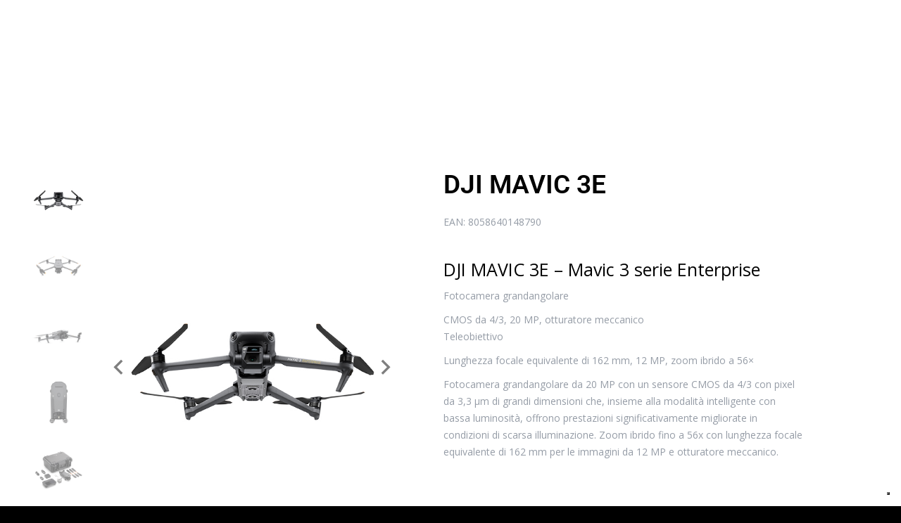

--- FILE ---
content_type: text/html; charset=UTF-8
request_url: https://www.horusdynamics.com/vendita-droni/dji-mavic-3e/?dji-mavic-3e=DJI%20Mavic%203E%20-%20DJI%20CARE%202%20Anni
body_size: 46189
content:
<!DOCTYPE html>
<!--[if !(IE 6) | !(IE 7) | !(IE 8)  ]><!-->
<html lang="it-IT" class="no-js">
<!--<![endif]-->
<head>
	<meta charset="UTF-8" />
				<meta name="viewport" content="width=device-width, initial-scale=1, maximum-scale=1, user-scalable=0"/>
				<link rel="profile" href="https://gmpg.org/xfn/11" />
				<script type="text/javascript" class="_iub_cs_skip">
				var _iub = _iub || {};
				_iub.csConfiguration = _iub.csConfiguration || {};
				_iub.csConfiguration.siteId = "3994707";
				_iub.csConfiguration.cookiePolicyId = "80266274";
							</script>
			<script class="_iub_cs_skip" src="https://cs.iubenda.com/autoblocking/3994707.js" fetchpriority="low"></script>
			<meta name='robots' content='index, follow, max-image-preview:large, max-snippet:-1, max-video-preview:-1' />
<!-- Google tag (gtag.js) consent mode dataLayer added by Site Kit -->
<script id="google_gtagjs-js-consent-mode-data-layer">
window.dataLayer = window.dataLayer || [];function gtag(){dataLayer.push(arguments);}
gtag('consent', 'default', {"ad_personalization":"denied","ad_storage":"denied","ad_user_data":"denied","analytics_storage":"denied","functionality_storage":"denied","security_storage":"denied","personalization_storage":"denied","region":["AT","BE","BG","CH","CY","CZ","DE","DK","EE","ES","FI","FR","GB","GR","HR","HU","IE","IS","IT","LI","LT","LU","LV","MT","NL","NO","PL","PT","RO","SE","SI","SK"],"wait_for_update":500});
window._googlesitekitConsentCategoryMap = {"statistics":["analytics_storage"],"marketing":["ad_storage","ad_user_data","ad_personalization"],"functional":["functionality_storage","security_storage"],"preferences":["personalization_storage"]};
window._googlesitekitConsents = {"ad_personalization":"denied","ad_storage":"denied","ad_user_data":"denied","analytics_storage":"denied","functionality_storage":"denied","security_storage":"denied","personalization_storage":"denied","region":["AT","BE","BG","CH","CY","CZ","DE","DK","EE","ES","FI","FR","GB","GR","HR","HU","IE","IS","IT","LI","LT","LU","LV","MT","NL","NO","PL","PT","RO","SE","SI","SK"],"wait_for_update":500};
</script>
<!-- End Google tag (gtag.js) consent mode dataLayer added by Site Kit -->

	<!-- This site is optimized with the Yoast SEO plugin v26.7 - https://yoast.com/wordpress/plugins/seo/ -->
	<title>DJI MAVIC 3E - Horus Dynamics</title>
	<link rel="canonical" href="https://www.horusdynamics.com/vendita-droni/dji-mavic-3e/" />
	<meta property="og:locale" content="it_IT" />
	<meta property="og:type" content="article" />
	<meta property="og:title" content="DJI MAVIC 3E - Horus Dynamics" />
	<meta property="og:description" content="DJI MAVIC 3E - Mavic 3 serie Enterprise     Fotocamera grandangolare CMOS da 4/3, 20 MP, otturatore meccanico        Teleobiettivo Lunghezza focale equivalente di 162 mm, 12 MP, zoom ibrido a 56× Fotocamera grandangolare da 20 MP con un sensore CMOS da 4/3 con pixel da 3,3 μm di grandi dimensioni che, insieme alla modalità intelligente con bassa luminosità, offrono prestazioni significativamente migliorate in condizioni di scarsa illuminazione. Zoom ibrido fino a 56x con lunghezza focale equivalente di 162 mm per le immagini da 12 MP e otturatore meccanico." />
	<meta property="og:url" content="https://www.horusdynamics.com/vendita-droni/dji-mavic-3e/" />
	<meta property="og:site_name" content="Horus Dynamics" />
	<meta property="article:modified_time" content="2025-11-06T09:29:35+00:00" />
	<meta property="og:image" content="https://www.horusdynamics.com/wp-content/uploads/2023/03/M3E__DJI-MAVIC-3E-Mavic-3-serie-Enterprise.jpg" />
	<meta property="og:image:width" content="600" />
	<meta property="og:image:height" content="600" />
	<meta property="og:image:type" content="image/jpeg" />
	<meta name="twitter:card" content="summary_large_image" />
	<meta name="twitter:label1" content="Tempo di lettura stimato" />
	<meta name="twitter:data1" content="8 minuti" />
	<script type="application/ld+json" class="yoast-schema-graph">{"@context":"https://schema.org","@graph":[{"@type":"WebPage","@id":"https://www.horusdynamics.com/vendita-droni/dji-mavic-3e/","url":"https://www.horusdynamics.com/vendita-droni/dji-mavic-3e/","name":"DJI MAVIC 3E - Horus Dynamics","isPartOf":{"@id":"https://www.horusdynamics.com/#website"},"primaryImageOfPage":{"@id":"https://www.horusdynamics.com/vendita-droni/dji-mavic-3e/#primaryimage"},"image":{"@id":"https://www.horusdynamics.com/vendita-droni/dji-mavic-3e/#primaryimage"},"thumbnailUrl":"https://www.horusdynamics.com/wp-content/uploads/2023/03/M3E__DJI-MAVIC-3E-Mavic-3-serie-Enterprise.jpg","datePublished":"2023-03-20T09:53:37+00:00","dateModified":"2025-11-06T09:29:35+00:00","breadcrumb":{"@id":"https://www.horusdynamics.com/vendita-droni/dji-mavic-3e/#breadcrumb"},"inLanguage":"it-IT","potentialAction":[{"@type":"ReadAction","target":["https://www.horusdynamics.com/vendita-droni/dji-mavic-3e/"]}]},{"@type":"ImageObject","inLanguage":"it-IT","@id":"https://www.horusdynamics.com/vendita-droni/dji-mavic-3e/#primaryimage","url":"https://www.horusdynamics.com/wp-content/uploads/2023/03/M3E__DJI-MAVIC-3E-Mavic-3-serie-Enterprise.jpg","contentUrl":"https://www.horusdynamics.com/wp-content/uploads/2023/03/M3E__DJI-MAVIC-3E-Mavic-3-serie-Enterprise.jpg","width":600,"height":600},{"@type":"BreadcrumbList","@id":"https://www.horusdynamics.com/vendita-droni/dji-mavic-3e/#breadcrumb","itemListElement":[{"@type":"ListItem","position":1,"name":"Home","item":"https://www.horusdynamics.com/"},{"@type":"ListItem","position":2,"name":"Vendita Droni e Accessori","item":"https://www.horusdynamics.com/vendita-droni/"},{"@type":"ListItem","position":3,"name":"DJI MAVIC 3E"}]},{"@type":"WebSite","@id":"https://www.horusdynamics.com/#website","url":"https://www.horusdynamics.com/","name":"Horus Dynamics","description":"Droni professionali e Servizi con Drone","publisher":{"@id":"https://www.horusdynamics.com/#organization"},"potentialAction":[{"@type":"SearchAction","target":{"@type":"EntryPoint","urlTemplate":"https://www.horusdynamics.com/?s={search_term_string}"},"query-input":{"@type":"PropertyValueSpecification","valueRequired":true,"valueName":"search_term_string"}}],"inLanguage":"it-IT"},{"@type":"Organization","@id":"https://www.horusdynamics.com/#organization","name":"Horus Dynamics","url":"https://www.horusdynamics.com/","logo":{"@type":"ImageObject","inLanguage":"it-IT","@id":"https://www.horusdynamics.com/#/schema/logo/image/","url":"https://www.horusdynamics.com/wp-content/uploads/2015/09/logo-intestazione-64.png","contentUrl":"https://www.horusdynamics.com/wp-content/uploads/2015/09/logo-intestazione-64.png","width":112,"height":64,"caption":"Horus Dynamics"},"image":{"@id":"https://www.horusdynamics.com/#/schema/logo/image/"}}]}</script>
	<!-- / Yoast SEO plugin. -->


<link rel='dns-prefetch' href='//cdn.iubenda.com' />
<link rel='dns-prefetch' href='//www.googletagmanager.com' />
<link rel='dns-prefetch' href='//fonts.googleapis.com' />
<link rel="alternate" type="application/rss+xml" title="Horus Dynamics &raquo; Feed" href="https://www.horusdynamics.com/feed/" />
<link rel="alternate" type="application/rss+xml" title="Horus Dynamics &raquo; Feed dei commenti" href="https://www.horusdynamics.com/comments/feed/" />
<link rel="alternate" title="oEmbed (JSON)" type="application/json+oembed" href="https://www.horusdynamics.com/wp-json/oembed/1.0/embed?url=https%3A%2F%2Fwww.horusdynamics.com%2Fvendita-droni%2Fdji-mavic-3e%2F" />
<link rel="alternate" title="oEmbed (XML)" type="text/xml+oembed" href="https://www.horusdynamics.com/wp-json/oembed/1.0/embed?url=https%3A%2F%2Fwww.horusdynamics.com%2Fvendita-droni%2Fdji-mavic-3e%2F&#038;format=xml" />
<style id='wp-img-auto-sizes-contain-inline-css'>
img:is([sizes=auto i],[sizes^="auto," i]){contain-intrinsic-size:3000px 1500px}
/*# sourceURL=wp-img-auto-sizes-contain-inline-css */
</style>
<style id='wp-emoji-styles-inline-css'>

	img.wp-smiley, img.emoji {
		display: inline !important;
		border: none !important;
		box-shadow: none !important;
		height: 1em !important;
		width: 1em !important;
		margin: 0 0.07em !important;
		vertical-align: -0.1em !important;
		background: none !important;
		padding: 0 !important;
	}
/*# sourceURL=wp-emoji-styles-inline-css */
</style>
<style id='classic-theme-styles-inline-css'>
/*! This file is auto-generated */
.wp-block-button__link{color:#fff;background-color:#32373c;border-radius:9999px;box-shadow:none;text-decoration:none;padding:calc(.667em + 2px) calc(1.333em + 2px);font-size:1.125em}.wp-block-file__button{background:#32373c;color:#fff;text-decoration:none}
/*# sourceURL=/wp-includes/css/classic-themes.min.css */
</style>
<style id='global-styles-inline-css'>
:root{--wp--preset--aspect-ratio--square: 1;--wp--preset--aspect-ratio--4-3: 4/3;--wp--preset--aspect-ratio--3-4: 3/4;--wp--preset--aspect-ratio--3-2: 3/2;--wp--preset--aspect-ratio--2-3: 2/3;--wp--preset--aspect-ratio--16-9: 16/9;--wp--preset--aspect-ratio--9-16: 9/16;--wp--preset--color--black: #000000;--wp--preset--color--cyan-bluish-gray: #abb8c3;--wp--preset--color--white: #FFF;--wp--preset--color--pale-pink: #f78da7;--wp--preset--color--vivid-red: #cf2e2e;--wp--preset--color--luminous-vivid-orange: #ff6900;--wp--preset--color--luminous-vivid-amber: #fcb900;--wp--preset--color--light-green-cyan: #7bdcb5;--wp--preset--color--vivid-green-cyan: #00d084;--wp--preset--color--pale-cyan-blue: #8ed1fc;--wp--preset--color--vivid-cyan-blue: #0693e3;--wp--preset--color--vivid-purple: #9b51e0;--wp--preset--color--accent: #fdd90d;--wp--preset--color--dark-gray: #111;--wp--preset--color--light-gray: #767676;--wp--preset--gradient--vivid-cyan-blue-to-vivid-purple: linear-gradient(135deg,rgb(6,147,227) 0%,rgb(155,81,224) 100%);--wp--preset--gradient--light-green-cyan-to-vivid-green-cyan: linear-gradient(135deg,rgb(122,220,180) 0%,rgb(0,208,130) 100%);--wp--preset--gradient--luminous-vivid-amber-to-luminous-vivid-orange: linear-gradient(135deg,rgb(252,185,0) 0%,rgb(255,105,0) 100%);--wp--preset--gradient--luminous-vivid-orange-to-vivid-red: linear-gradient(135deg,rgb(255,105,0) 0%,rgb(207,46,46) 100%);--wp--preset--gradient--very-light-gray-to-cyan-bluish-gray: linear-gradient(135deg,rgb(238,238,238) 0%,rgb(169,184,195) 100%);--wp--preset--gradient--cool-to-warm-spectrum: linear-gradient(135deg,rgb(74,234,220) 0%,rgb(151,120,209) 20%,rgb(207,42,186) 40%,rgb(238,44,130) 60%,rgb(251,105,98) 80%,rgb(254,248,76) 100%);--wp--preset--gradient--blush-light-purple: linear-gradient(135deg,rgb(255,206,236) 0%,rgb(152,150,240) 100%);--wp--preset--gradient--blush-bordeaux: linear-gradient(135deg,rgb(254,205,165) 0%,rgb(254,45,45) 50%,rgb(107,0,62) 100%);--wp--preset--gradient--luminous-dusk: linear-gradient(135deg,rgb(255,203,112) 0%,rgb(199,81,192) 50%,rgb(65,88,208) 100%);--wp--preset--gradient--pale-ocean: linear-gradient(135deg,rgb(255,245,203) 0%,rgb(182,227,212) 50%,rgb(51,167,181) 100%);--wp--preset--gradient--electric-grass: linear-gradient(135deg,rgb(202,248,128) 0%,rgb(113,206,126) 100%);--wp--preset--gradient--midnight: linear-gradient(135deg,rgb(2,3,129) 0%,rgb(40,116,252) 100%);--wp--preset--font-size--small: 13px;--wp--preset--font-size--medium: 20px;--wp--preset--font-size--large: 36px;--wp--preset--font-size--x-large: 42px;--wp--preset--spacing--20: 0.44rem;--wp--preset--spacing--30: 0.67rem;--wp--preset--spacing--40: 1rem;--wp--preset--spacing--50: 1.5rem;--wp--preset--spacing--60: 2.25rem;--wp--preset--spacing--70: 3.38rem;--wp--preset--spacing--80: 5.06rem;--wp--preset--shadow--natural: 6px 6px 9px rgba(0, 0, 0, 0.2);--wp--preset--shadow--deep: 12px 12px 50px rgba(0, 0, 0, 0.4);--wp--preset--shadow--sharp: 6px 6px 0px rgba(0, 0, 0, 0.2);--wp--preset--shadow--outlined: 6px 6px 0px -3px rgb(255, 255, 255), 6px 6px rgb(0, 0, 0);--wp--preset--shadow--crisp: 6px 6px 0px rgb(0, 0, 0);}:where(.is-layout-flex){gap: 0.5em;}:where(.is-layout-grid){gap: 0.5em;}body .is-layout-flex{display: flex;}.is-layout-flex{flex-wrap: wrap;align-items: center;}.is-layout-flex > :is(*, div){margin: 0;}body .is-layout-grid{display: grid;}.is-layout-grid > :is(*, div){margin: 0;}:where(.wp-block-columns.is-layout-flex){gap: 2em;}:where(.wp-block-columns.is-layout-grid){gap: 2em;}:where(.wp-block-post-template.is-layout-flex){gap: 1.25em;}:where(.wp-block-post-template.is-layout-grid){gap: 1.25em;}.has-black-color{color: var(--wp--preset--color--black) !important;}.has-cyan-bluish-gray-color{color: var(--wp--preset--color--cyan-bluish-gray) !important;}.has-white-color{color: var(--wp--preset--color--white) !important;}.has-pale-pink-color{color: var(--wp--preset--color--pale-pink) !important;}.has-vivid-red-color{color: var(--wp--preset--color--vivid-red) !important;}.has-luminous-vivid-orange-color{color: var(--wp--preset--color--luminous-vivid-orange) !important;}.has-luminous-vivid-amber-color{color: var(--wp--preset--color--luminous-vivid-amber) !important;}.has-light-green-cyan-color{color: var(--wp--preset--color--light-green-cyan) !important;}.has-vivid-green-cyan-color{color: var(--wp--preset--color--vivid-green-cyan) !important;}.has-pale-cyan-blue-color{color: var(--wp--preset--color--pale-cyan-blue) !important;}.has-vivid-cyan-blue-color{color: var(--wp--preset--color--vivid-cyan-blue) !important;}.has-vivid-purple-color{color: var(--wp--preset--color--vivid-purple) !important;}.has-black-background-color{background-color: var(--wp--preset--color--black) !important;}.has-cyan-bluish-gray-background-color{background-color: var(--wp--preset--color--cyan-bluish-gray) !important;}.has-white-background-color{background-color: var(--wp--preset--color--white) !important;}.has-pale-pink-background-color{background-color: var(--wp--preset--color--pale-pink) !important;}.has-vivid-red-background-color{background-color: var(--wp--preset--color--vivid-red) !important;}.has-luminous-vivid-orange-background-color{background-color: var(--wp--preset--color--luminous-vivid-orange) !important;}.has-luminous-vivid-amber-background-color{background-color: var(--wp--preset--color--luminous-vivid-amber) !important;}.has-light-green-cyan-background-color{background-color: var(--wp--preset--color--light-green-cyan) !important;}.has-vivid-green-cyan-background-color{background-color: var(--wp--preset--color--vivid-green-cyan) !important;}.has-pale-cyan-blue-background-color{background-color: var(--wp--preset--color--pale-cyan-blue) !important;}.has-vivid-cyan-blue-background-color{background-color: var(--wp--preset--color--vivid-cyan-blue) !important;}.has-vivid-purple-background-color{background-color: var(--wp--preset--color--vivid-purple) !important;}.has-black-border-color{border-color: var(--wp--preset--color--black) !important;}.has-cyan-bluish-gray-border-color{border-color: var(--wp--preset--color--cyan-bluish-gray) !important;}.has-white-border-color{border-color: var(--wp--preset--color--white) !important;}.has-pale-pink-border-color{border-color: var(--wp--preset--color--pale-pink) !important;}.has-vivid-red-border-color{border-color: var(--wp--preset--color--vivid-red) !important;}.has-luminous-vivid-orange-border-color{border-color: var(--wp--preset--color--luminous-vivid-orange) !important;}.has-luminous-vivid-amber-border-color{border-color: var(--wp--preset--color--luminous-vivid-amber) !important;}.has-light-green-cyan-border-color{border-color: var(--wp--preset--color--light-green-cyan) !important;}.has-vivid-green-cyan-border-color{border-color: var(--wp--preset--color--vivid-green-cyan) !important;}.has-pale-cyan-blue-border-color{border-color: var(--wp--preset--color--pale-cyan-blue) !important;}.has-vivid-cyan-blue-border-color{border-color: var(--wp--preset--color--vivid-cyan-blue) !important;}.has-vivid-purple-border-color{border-color: var(--wp--preset--color--vivid-purple) !important;}.has-vivid-cyan-blue-to-vivid-purple-gradient-background{background: var(--wp--preset--gradient--vivid-cyan-blue-to-vivid-purple) !important;}.has-light-green-cyan-to-vivid-green-cyan-gradient-background{background: var(--wp--preset--gradient--light-green-cyan-to-vivid-green-cyan) !important;}.has-luminous-vivid-amber-to-luminous-vivid-orange-gradient-background{background: var(--wp--preset--gradient--luminous-vivid-amber-to-luminous-vivid-orange) !important;}.has-luminous-vivid-orange-to-vivid-red-gradient-background{background: var(--wp--preset--gradient--luminous-vivid-orange-to-vivid-red) !important;}.has-very-light-gray-to-cyan-bluish-gray-gradient-background{background: var(--wp--preset--gradient--very-light-gray-to-cyan-bluish-gray) !important;}.has-cool-to-warm-spectrum-gradient-background{background: var(--wp--preset--gradient--cool-to-warm-spectrum) !important;}.has-blush-light-purple-gradient-background{background: var(--wp--preset--gradient--blush-light-purple) !important;}.has-blush-bordeaux-gradient-background{background: var(--wp--preset--gradient--blush-bordeaux) !important;}.has-luminous-dusk-gradient-background{background: var(--wp--preset--gradient--luminous-dusk) !important;}.has-pale-ocean-gradient-background{background: var(--wp--preset--gradient--pale-ocean) !important;}.has-electric-grass-gradient-background{background: var(--wp--preset--gradient--electric-grass) !important;}.has-midnight-gradient-background{background: var(--wp--preset--gradient--midnight) !important;}.has-small-font-size{font-size: var(--wp--preset--font-size--small) !important;}.has-medium-font-size{font-size: var(--wp--preset--font-size--medium) !important;}.has-large-font-size{font-size: var(--wp--preset--font-size--large) !important;}.has-x-large-font-size{font-size: var(--wp--preset--font-size--x-large) !important;}
:where(.wp-block-post-template.is-layout-flex){gap: 1.25em;}:where(.wp-block-post-template.is-layout-grid){gap: 1.25em;}
:where(.wp-block-term-template.is-layout-flex){gap: 1.25em;}:where(.wp-block-term-template.is-layout-grid){gap: 1.25em;}
:where(.wp-block-columns.is-layout-flex){gap: 2em;}:where(.wp-block-columns.is-layout-grid){gap: 2em;}
:root :where(.wp-block-pullquote){font-size: 1.5em;line-height: 1.6;}
/*# sourceURL=global-styles-inline-css */
</style>
<link rel='stylesheet' id='contact-form-7-css' href='https://www.horusdynamics.com/wp-content/plugins/contact-form-7/includes/css/styles.css?ver=6.1.4' media='all' />
<link rel='stylesheet' id='sr7css-css' href='//www.horusdynamics.com/wp-content/plugins/revslider/public/css/sr7.css?ver=6.7.40' media='all' />
<link rel='stylesheet' id='photoswipe-css' href='https://www.horusdynamics.com/wp-content/plugins/woocommerce/assets/css/photoswipe/photoswipe.min.css?ver=10.4.3' media='all' />
<link rel='stylesheet' id='photoswipe-default-skin-css' href='https://www.horusdynamics.com/wp-content/plugins/woocommerce/assets/css/photoswipe/default-skin/default-skin.min.css?ver=10.4.3' media='all' />
<style id='woocommerce-inline-inline-css'>
.woocommerce form .form-row .required { visibility: visible; }
/*# sourceURL=woocommerce-inline-inline-css */
</style>
<link rel='stylesheet' id='gateway-css' href='https://www.horusdynamics.com/wp-content/plugins/woocommerce-paypal-payments/modules/ppcp-button/assets/css/gateway.css?ver=3.3.2' media='all' />
<link rel='stylesheet' id='the7-font-css' href='https://www.horusdynamics.com/wp-content/themes/dt-the7/fonts/icomoon-the7-font/icomoon-the7-font.min.css?ver=14.0.1.1' media='all' />
<link rel='stylesheet' id='the7-awesome-fonts-css' href='https://www.horusdynamics.com/wp-content/themes/dt-the7/fonts/FontAwesome/css/all.min.css?ver=14.0.1.1' media='all' />
<link rel='stylesheet' id='the7-awesome-fonts-back-css' href='https://www.horusdynamics.com/wp-content/themes/dt-the7/fonts/FontAwesome/back-compat.min.css?ver=14.0.1.1' media='all' />
<link rel='stylesheet' id='the7-Defaults-css' href='https://www.horusdynamics.com/wp-content/uploads/smile_fonts/Defaults/Defaults.css?ver=6.9' media='all' />
<link rel='stylesheet' id='elementor-frontend-css' href='https://www.horusdynamics.com/wp-content/plugins/elementor/assets/css/frontend.min.css?ver=3.34.1' media='all' />
<link rel='stylesheet' id='widget-spacer-css' href='https://www.horusdynamics.com/wp-content/plugins/elementor/assets/css/widget-spacer.min.css?ver=3.34.1' media='all' />
<link rel='stylesheet' id='widget-heading-css' href='https://www.horusdynamics.com/wp-content/plugins/elementor/assets/css/widget-heading.min.css?ver=3.34.1' media='all' />
<link rel='stylesheet' id='the7-woocommerce-product-price-widget-css' href='https://www.horusdynamics.com/wp-content/themes/dt-the7/css/compatibility/elementor/the7-woocommerce-product-price.min.css?ver=14.0.1.1' media='all' />
<link rel='stylesheet' id='the7-woocommerce-product-add-to-cart-v2-css' href='https://www.horusdynamics.com/wp-content/themes/dt-the7/css/compatibility/elementor/the7-woocommerce-add-to-cart.min.css?ver=14.0.1.1' media='all' />
<link rel='stylesheet' id='the7-filter-decorations-base-css' href='https://www.horusdynamics.com/wp-content/themes/dt-the7/css/compatibility/elementor/the7-filter-decorations-base.min.css?ver=14.0.1.1' media='all' />
<link rel='stylesheet' id='the7-wc-products-css' href='https://www.horusdynamics.com/wp-content/themes/dt-the7/css/compatibility/elementor/the7-wc-products-widget.min.css?ver=14.0.1.1' media='all' />
<link rel='stylesheet' id='the7-carousel-navigation-css' href='https://www.horusdynamics.com/wp-content/themes/dt-the7/css/compatibility/elementor/the7-carousel-navigation.min.css?ver=14.0.1.1' media='all' />
<link rel='stylesheet' id='elementor-icons-css' href='https://www.horusdynamics.com/wp-content/plugins/elementor/assets/lib/eicons/css/elementor-icons.min.css?ver=5.45.0' media='all' />
<link rel='stylesheet' id='elementor-post-11621-css' href='https://www.horusdynamics.com/wp-content/uploads/elementor/css/post-11621.css?ver=1768293177' media='all' />
<link rel='stylesheet' id='elementor-post-11676-css' href='https://www.horusdynamics.com/wp-content/uploads/elementor/css/post-11676.css?ver=1768293178' media='all' />
<link rel='stylesheet' id='elementor-post-11634-css' href='https://www.horusdynamics.com/wp-content/uploads/elementor/css/post-11634.css?ver=1768293178' media='all' />
<link rel='stylesheet' id='pwb-styles-frontend-css' href='https://www.horusdynamics.com/wp-content/plugins/perfect-woocommerce-brands/build/frontend/css/style.css?ver=3.6.8' media='all' />
<link rel='stylesheet' id='dt-web-fonts-css' href='https://fonts.googleapis.com/css?family=Open+Sans:400,600,700%7CRoboto:400,600,700' media='all' />
<link rel='stylesheet' id='dt-main-css' href='https://www.horusdynamics.com/wp-content/themes/dt-the7/css/main.min.css?ver=14.0.1.1' media='all' />
<link rel='stylesheet' id='the7-custom-scrollbar-css' href='https://www.horusdynamics.com/wp-content/themes/dt-the7/lib/custom-scrollbar/custom-scrollbar.min.css?ver=14.0.1.1' media='all' />
<link rel='stylesheet' id='the7-wpbakery-css' href='https://www.horusdynamics.com/wp-content/themes/dt-the7/css/wpbakery.min.css?ver=14.0.1.1' media='all' />
<link rel='stylesheet' id='the7-css-vars-css' href='https://www.horusdynamics.com/wp-content/uploads/the7-css/css-vars.css?ver=01cfe288b344' media='all' />
<link rel='stylesheet' id='dt-custom-css' href='https://www.horusdynamics.com/wp-content/uploads/the7-css/custom.css?ver=01cfe288b344' media='all' />
<link rel='stylesheet' id='wc-dt-custom-css' href='https://www.horusdynamics.com/wp-content/uploads/the7-css/compatibility/wc-dt-custom.css?ver=01cfe288b344' media='all' />
<link rel='stylesheet' id='dt-media-css' href='https://www.horusdynamics.com/wp-content/uploads/the7-css/media.css?ver=01cfe288b344' media='all' />
<link rel='stylesheet' id='the7-mega-menu-css' href='https://www.horusdynamics.com/wp-content/uploads/the7-css/mega-menu.css?ver=01cfe288b344' media='all' />
<link rel='stylesheet' id='the7-elements-css' href='https://www.horusdynamics.com/wp-content/uploads/the7-css/post-type-dynamic.css?ver=01cfe288b344' media='all' />
<link rel='stylesheet' id='style-css' href='https://www.horusdynamics.com/wp-content/themes/dt-the7/style.css?ver=14.0.1.1' media='all' />
<link rel='stylesheet' id='the7-elementor-global-css' href='https://www.horusdynamics.com/wp-content/themes/dt-the7/css/compatibility/elementor/elementor-global.min.css?ver=14.0.1.1' media='all' />
<link rel='stylesheet' id='elementor-gf-local-roboto-css' href='https://www.horusdynamics.com/wp-content/uploads/elementor/google-fonts/css/roboto.css?ver=1742479382' media='all' />
<link rel='stylesheet' id='elementor-gf-local-robotoslab-css' href='https://www.horusdynamics.com/wp-content/uploads/elementor/google-fonts/css/robotoslab.css?ver=1742479393' media='all' />
<link rel='stylesheet' id='elementor-icons-shared-0-css' href='https://www.horusdynamics.com/wp-content/plugins/elementor/assets/lib/font-awesome/css/fontawesome.min.css?ver=5.15.3' media='all' />
<link rel='stylesheet' id='elementor-icons-fa-regular-css' href='https://www.horusdynamics.com/wp-content/plugins/elementor/assets/lib/font-awesome/css/regular.min.css?ver=5.15.3' media='all' />
<script src="https://www.horusdynamics.com/wp-includes/js/jquery/jquery.min.js?ver=3.7.1" id="jquery-core-js"></script>
<script src="https://www.horusdynamics.com/wp-includes/js/jquery/jquery-migrate.min.js?ver=3.4.1" id="jquery-migrate-js"></script>

<script  type="text/javascript" class=" _iub_cs_skip" id="iubenda-head-inline-scripts-0">
var _iub = _iub || [];
_iub.csConfiguration = {"askConsentAtCookiePolicyUpdate":true,"emailMarketing":{"theme":"dark"},"enableFadp":true,"enableLgpd":true,"enableUspr":true,"fadpApplies":true,"floatingPreferencesButtonDisplay":"bottom-right","perPurposeConsent":true,"siteId":3994707,"storage":{"useSiteId":true},"usprApplies":true,"whitelabel":false,"cookiePolicyId":80266274,"lang":"it","banner":{"acceptButtonDisplay":true,"closeButtonDisplay":false,"customizeButtonDisplay":true,"explicitWithdrawal":true,"listPurposes":true,"ownerName":"www.horusdynamics.com","position":"float-top-center","rejectButtonDisplay":true,"showPurposesToggles":true,"showTitle":false,"showTotalNumberOfProviders":true}};

//# sourceURL=iubenda-head-inline-scripts-0
</script>
<script  type="text/javascript" class=" _iub_cs_skip" src="//cdn.iubenda.com/cs/gpp/stub.js?ver=3.12.5" id="iubenda-head-scripts-1-js"></script>
<script  type="text/javascript" charset="UTF-8" async="" class=" _iub_cs_skip" src="//cdn.iubenda.com/cs/iubenda_cs.js?ver=3.12.5" id="iubenda-head-scripts-2-js"></script>
<script src="//www.horusdynamics.com/wp-content/plugins/revslider/public/js/libs/tptools.js?ver=6.7.40" id="tp-tools-js" async data-wp-strategy="async"></script>
<script src="//www.horusdynamics.com/wp-content/plugins/revslider/public/js/sr7.js?ver=6.7.40" id="sr7-js" async data-wp-strategy="async"></script>
<script src="https://www.horusdynamics.com/wp-content/plugins/woocommerce/assets/js/jquery-blockui/jquery.blockUI.min.js?ver=2.7.0-wc.10.4.3" id="wc-jquery-blockui-js" data-wp-strategy="defer"></script>
<script id="wc-add-to-cart-js-extra">
var wc_add_to_cart_params = {"ajax_url":"/wp-admin/admin-ajax.php","wc_ajax_url":"/?wc-ajax=%%endpoint%%","i18n_view_cart":"Vedi carrello","cart_url":"https://www.horusdynamics.com/carrello/","is_cart":"","cart_redirect_after_add":"no"};
//# sourceURL=wc-add-to-cart-js-extra
</script>
<script src="https://www.horusdynamics.com/wp-content/plugins/woocommerce/assets/js/frontend/add-to-cart.min.js?ver=10.4.3" id="wc-add-to-cart-js" data-wp-strategy="defer"></script>
<script src="https://www.horusdynamics.com/wp-content/plugins/woocommerce/assets/js/photoswipe/photoswipe.min.js?ver=4.1.1-wc.10.4.3" id="wc-photoswipe-js" defer data-wp-strategy="defer"></script>
<script src="https://www.horusdynamics.com/wp-content/plugins/woocommerce/assets/js/photoswipe/photoswipe-ui-default.min.js?ver=4.1.1-wc.10.4.3" id="wc-photoswipe-ui-default-js" defer data-wp-strategy="defer"></script>
<script id="wc-single-product-js-extra">
var wc_single_product_params = {"i18n_required_rating_text":"Seleziona una valutazione","i18n_rating_options":["1 stella su 5","2 stelle su 5","3 stelle su 5","4 stelle su 5","5 stelle su 5"],"i18n_product_gallery_trigger_text":"Visualizza la galleria di immagini a schermo intero","review_rating_required":"no","flexslider":{"rtl":false,"animation":"slide","smoothHeight":true,"directionNav":false,"controlNav":"thumbnails","slideshow":false,"animationSpeed":500,"animationLoop":false,"allowOneSlide":false},"zoom_enabled":"1","zoom_options":[],"photoswipe_enabled":"1","photoswipe_options":{"shareEl":false,"closeOnScroll":false,"history":false,"hideAnimationDuration":0,"showAnimationDuration":0},"flexslider_enabled":"1"};
//# sourceURL=wc-single-product-js-extra
</script>
<script src="https://www.horusdynamics.com/wp-content/plugins/woocommerce/assets/js/frontend/single-product.min.js?ver=10.4.3" id="wc-single-product-js" defer data-wp-strategy="defer"></script>
<script src="https://www.horusdynamics.com/wp-content/plugins/woocommerce/assets/js/js-cookie/js.cookie.min.js?ver=2.1.4-wc.10.4.3" id="wc-js-cookie-js" data-wp-strategy="defer"></script>
<script src="https://www.horusdynamics.com/wp-content/plugins/js_composer/assets/js/vendors/woocommerce-add-to-cart.js?ver=8.7.2" id="vc_woocommerce-add-to-cart-js-js"></script>
<script id="dt-above-fold-js-extra">
var dtLocal = {"themeUrl":"https://www.horusdynamics.com/wp-content/themes/dt-the7","passText":"Per visualizzare questo post protetto, inserisci la password qui sotto:","moreButtonText":{"loading":"Caricamento...","loadMore":"Carica ancora"},"postID":"12089","ajaxurl":"https://www.horusdynamics.com/wp-admin/admin-ajax.php","REST":{"baseUrl":"https://www.horusdynamics.com/wp-json/the7/v1","endpoints":{"sendMail":"/send-mail"}},"contactMessages":{"required":"One or more fields have an error. Please check and try again.","terms":"Accetta la privacy policy.","fillTheCaptchaError":"Riempi il captcha."},"captchaSiteKey":"","ajaxNonce":"0c1838733d","pageData":"","themeSettings":{"smoothScroll":"off","lazyLoading":false,"desktopHeader":{"height":40},"ToggleCaptionEnabled":"disabled","ToggleCaption":"Navigation","floatingHeader":{"showAfter":150,"showMenu":false,"height":60,"logo":{"showLogo":true,"html":"\u003Cimg class=\" preload-me\" src=\"https://www.horusdynamics.com/wp-content/uploads/2015/09/logo-intestazione-40.png\" srcset=\"https://www.horusdynamics.com/wp-content/uploads/2015/09/logo-intestazione-40.png 70w, https://www.horusdynamics.com/wp-content/uploads/2015/09/logo-intestazione-80.png 139w\" width=\"70\" height=\"40\"   sizes=\"70px\" alt=\"Horus Dynamics\" /\u003E","url":"https://www.horusdynamics.com/"}},"topLine":{"floatingTopLine":{"logo":{"showLogo":false,"html":""}}},"mobileHeader":{"firstSwitchPoint":900,"secondSwitchPoint":400,"firstSwitchPointHeight":60,"secondSwitchPointHeight":60,"mobileToggleCaptionEnabled":"disabled","mobileToggleCaption":"Menu"},"stickyMobileHeaderFirstSwitch":{"logo":{"html":"\u003Cimg class=\" preload-me\" src=\"https://www.horusdynamics.com/wp-content/uploads/2015/09/logo-intestazione-64.png\" srcset=\"https://www.horusdynamics.com/wp-content/uploads/2015/09/logo-intestazione-64.png 112w, https://www.horusdynamics.com/wp-content/uploads/2015/09/logo-intestazione-128.png 223w\" width=\"112\" height=\"64\"   sizes=\"112px\" alt=\"Horus Dynamics\" /\u003E"}},"stickyMobileHeaderSecondSwitch":{"logo":{"html":"\u003Cimg class=\" preload-me\" src=\"https://www.horusdynamics.com/wp-content/uploads/2015/09/logo-intestazione-64.png\" srcset=\"https://www.horusdynamics.com/wp-content/uploads/2015/09/logo-intestazione-64.png 112w, https://www.horusdynamics.com/wp-content/uploads/2015/09/logo-intestazione-128.png 223w\" width=\"112\" height=\"64\"   sizes=\"112px\" alt=\"Horus Dynamics\" /\u003E"}},"sidebar":{"switchPoint":970},"boxedWidth":"1280px"},"VCMobileScreenWidth":"768","wcCartFragmentHash":"c84fdaf08084248dce9e992bd72653d0","elementor":{"settings":{"container_width":1140}}};
var dtShare = {"shareButtonText":{"facebook":"Condividi su Facebook","twitter":"Share on X","pinterest":"Pin it","linkedin":"Condividi su Linkedin","whatsapp":"Condividi su Whatsapp"},"overlayOpacity":"85"};
//# sourceURL=dt-above-fold-js-extra
</script>
<script src="https://www.horusdynamics.com/wp-content/themes/dt-the7/js/above-the-fold.min.js?ver=14.0.1.1" id="dt-above-fold-js"></script>
<script src="https://www.horusdynamics.com/wp-content/themes/dt-the7/js/compatibility/woocommerce/woocommerce.min.js?ver=14.0.1.1" id="dt-woocommerce-js"></script>

<!-- Snippet del tag Google (gtag.js) aggiunto da Site Kit -->
<!-- Snippet Google Analytics aggiunto da Site Kit -->
<!-- Snippet di Google Ads aggiunto da Site Kit -->
<script src="https://www.googletagmanager.com/gtag/js?id=GT-K4CR2Z9" id="google_gtagjs-js" async></script>
<script id="google_gtagjs-js-after">
window.dataLayer = window.dataLayer || [];function gtag(){dataLayer.push(arguments);}
gtag("set","linker",{"domains":["www.horusdynamics.com"]});
gtag("js", new Date());
gtag("set", "developer_id.dZTNiMT", true);
gtag("config", "GT-K4CR2Z9");
gtag("config", "AW-11327099647");
 window._googlesitekit = window._googlesitekit || {}; window._googlesitekit.throttledEvents = []; window._googlesitekit.gtagEvent = (name, data) => { var key = JSON.stringify( { name, data } ); if ( !! window._googlesitekit.throttledEvents[ key ] ) { return; } window._googlesitekit.throttledEvents[ key ] = true; setTimeout( () => { delete window._googlesitekit.throttledEvents[ key ]; }, 5 ); gtag( "event", name, { ...data, event_source: "site-kit" } ); }; 
//# sourceURL=google_gtagjs-js-after
</script>
<script></script><link rel="https://api.w.org/" href="https://www.horusdynamics.com/wp-json/" /><link rel="alternate" title="JSON" type="application/json" href="https://www.horusdynamics.com/wp-json/wp/v2/product/12089" /><link rel="EditURI" type="application/rsd+xml" title="RSD" href="https://www.horusdynamics.com/xmlrpc.php?rsd" />
<meta name="generator" content="WordPress 6.9" />
<meta name="generator" content="WooCommerce 10.4.3" />
<link rel='shortlink' href='https://www.horusdynamics.com/?p=12089' />
<meta name="generator" content="Site Kit by Google 1.170.0" />
<!-- This website runs the Product Feed PRO for WooCommerce by AdTribes.io plugin - version woocommercesea_option_installed_version -->
<!-- Google site verification - Google for WooCommerce -->
<meta name="google-site-verification" content="bpCBkTQqYFmaPDp7R-LlHtEpeG3J9syH2l3i3-l1pag" />
	<noscript><style>.woocommerce-product-gallery{ opacity: 1 !important; }</style></noscript>
	
<!-- Meta tag Google AdSense aggiunti da Site Kit -->
<meta name="google-adsense-platform-account" content="ca-host-pub-2644536267352236">
<meta name="google-adsense-platform-domain" content="sitekit.withgoogle.com">
<!-- Fine dei meta tag Google AdSense aggiunti da Site Kit -->
<meta name="generator" content="Elementor 3.34.1; settings: css_print_method-external, google_font-enabled, font_display-auto">
			<style>
				.e-con.e-parent:nth-of-type(n+4):not(.e-lazyloaded):not(.e-no-lazyload),
				.e-con.e-parent:nth-of-type(n+4):not(.e-lazyloaded):not(.e-no-lazyload) * {
					background-image: none !important;
				}
				@media screen and (max-height: 1024px) {
					.e-con.e-parent:nth-of-type(n+3):not(.e-lazyloaded):not(.e-no-lazyload),
					.e-con.e-parent:nth-of-type(n+3):not(.e-lazyloaded):not(.e-no-lazyload) * {
						background-image: none !important;
					}
				}
				@media screen and (max-height: 640px) {
					.e-con.e-parent:nth-of-type(n+2):not(.e-lazyloaded):not(.e-no-lazyload),
					.e-con.e-parent:nth-of-type(n+2):not(.e-lazyloaded):not(.e-no-lazyload) * {
						background-image: none !important;
					}
				}
			</style>
			<meta name="generator" content="Powered by WPBakery Page Builder - drag and drop page builder for WordPress."/>
<link rel="preconnect" href="https://fonts.googleapis.com">
<link rel="preconnect" href="https://fonts.gstatic.com/" crossorigin>
<meta name="generator" content="Powered by Slider Revolution 6.7.40 - responsive, Mobile-Friendly Slider Plugin for WordPress with comfortable drag and drop interface." />
<link rel="icon" href="https://www.horusdynamics.com/wp-content/uploads/2015/09/favicon.png" type="image/png" sizes="16x16"/><script>
	window._tpt			??= {};
	window.SR7			??= {};
	_tpt.R				??= {};
	_tpt.R.fonts		??= {};
	_tpt.R.fonts.customFonts??= {};
	SR7.devMode			=  false;
	SR7.F 				??= {};
	SR7.G				??= {};
	SR7.LIB				??= {};
	SR7.E				??= {};
	SR7.E.gAddons		??= {};
	SR7.E.php 			??= {};
	SR7.E.nonce			= '1bc952cbbb';
	SR7.E.ajaxurl		= 'https://www.horusdynamics.com/wp-admin/admin-ajax.php';
	SR7.E.resturl		= 'https://www.horusdynamics.com/wp-json/';
	SR7.E.slug_path		= 'revslider/revslider.php';
	SR7.E.slug			= 'revslider';
	SR7.E.plugin_url	= 'https://www.horusdynamics.com/wp-content/plugins/revslider/';
	SR7.E.wp_plugin_url = 'https://www.horusdynamics.com/wp-content/plugins/';
	SR7.E.revision		= '6.7.40';
	SR7.E.fontBaseUrl	= '';
	SR7.G.breakPoints 	= [1240,1024,778,480];
	SR7.G.fSUVW 		= false;
	SR7.E.modules 		= ['module','page','slide','layer','draw','animate','srtools','canvas','defaults','carousel','navigation','media','modifiers','migration'];
	SR7.E.libs 			= ['WEBGL'];
	SR7.E.css 			= ['csslp','cssbtns','cssfilters','cssnav','cssmedia'];
	SR7.E.resources		= {};
	SR7.E.ytnc			= false;
	SR7.JSON			??= {};
/*! Slider Revolution 7.0 - Page Processor */
!function(){"use strict";window.SR7??={},window._tpt??={},SR7.version="Slider Revolution 6.7.16",_tpt.getMobileZoom=()=>_tpt.is_mobile?document.documentElement.clientWidth/window.innerWidth:1,_tpt.getWinDim=function(t){_tpt.screenHeightWithUrlBar??=window.innerHeight;let e=SR7.F?.modal?.visible&&SR7.M[SR7.F.module.getIdByAlias(SR7.F.modal.requested)];_tpt.scrollBar=window.innerWidth!==document.documentElement.clientWidth||e&&window.innerWidth!==e.c.module.clientWidth,_tpt.winW=_tpt.getMobileZoom()*window.innerWidth-(_tpt.scrollBar||"prepare"==t?_tpt.scrollBarW??_tpt.mesureScrollBar():0),_tpt.winH=_tpt.getMobileZoom()*window.innerHeight,_tpt.winWAll=document.documentElement.clientWidth},_tpt.getResponsiveLevel=function(t,e){return SR7.G.fSUVW?_tpt.closestGE(t,window.innerWidth):_tpt.closestGE(t,_tpt.winWAll)},_tpt.mesureScrollBar=function(){let t=document.createElement("div");return t.className="RSscrollbar-measure",t.style.width="100px",t.style.height="100px",t.style.overflow="scroll",t.style.position="absolute",t.style.top="-9999px",document.body.appendChild(t),_tpt.scrollBarW=t.offsetWidth-t.clientWidth,document.body.removeChild(t),_tpt.scrollBarW},_tpt.loadCSS=async function(t,e,s){return s?_tpt.R.fonts.required[e].status=1:(_tpt.R[e]??={},_tpt.R[e].status=1),new Promise(((i,n)=>{if(_tpt.isStylesheetLoaded(t))s?_tpt.R.fonts.required[e].status=2:_tpt.R[e].status=2,i();else{const o=document.createElement("link");o.rel="stylesheet";let l="text",r="css";o["type"]=l+"/"+r,o.href=t,o.onload=()=>{s?_tpt.R.fonts.required[e].status=2:_tpt.R[e].status=2,i()},o.onerror=()=>{s?_tpt.R.fonts.required[e].status=3:_tpt.R[e].status=3,n(new Error(`Failed to load CSS: ${t}`))},document.head.appendChild(o)}}))},_tpt.addContainer=function(t){const{tag:e="div",id:s,class:i,datas:n,textContent:o,iHTML:l}=t,r=document.createElement(e);if(s&&""!==s&&(r.id=s),i&&""!==i&&(r.className=i),n)for(const[t,e]of Object.entries(n))"style"==t?r.style.cssText=e:r.setAttribute(`data-${t}`,e);return o&&(r.textContent=o),l&&(r.innerHTML=l),r},_tpt.collector=function(){return{fragment:new DocumentFragment,add(t){var e=_tpt.addContainer(t);return this.fragment.appendChild(e),e},append(t){t.appendChild(this.fragment)}}},_tpt.isStylesheetLoaded=function(t){let e=t.split("?")[0];return Array.from(document.querySelectorAll('link[rel="stylesheet"], link[rel="preload"]')).some((t=>t.href.split("?")[0]===e))},_tpt.preloader={requests:new Map,preloaderTemplates:new Map,show:function(t,e){if(!e||!t)return;const{type:s,color:i}=e;if(s<0||"off"==s)return;const n=`preloader_${s}`;let o=this.preloaderTemplates.get(n);o||(o=this.build(s,i),this.preloaderTemplates.set(n,o)),this.requests.has(t)||this.requests.set(t,{count:0});const l=this.requests.get(t);clearTimeout(l.timer),l.count++,1===l.count&&(l.timer=setTimeout((()=>{l.preloaderClone=o.cloneNode(!0),l.anim&&l.anim.kill(),void 0!==_tpt.gsap?l.anim=_tpt.gsap.fromTo(l.preloaderClone,1,{opacity:0},{opacity:1}):l.preloaderClone.classList.add("sr7-fade-in"),t.appendChild(l.preloaderClone)}),150))},hide:function(t){if(!this.requests.has(t))return;const e=this.requests.get(t);e.count--,e.count<0&&(e.count=0),e.anim&&e.anim.kill(),0===e.count&&(clearTimeout(e.timer),e.preloaderClone&&(e.preloaderClone.classList.remove("sr7-fade-in"),e.anim=_tpt.gsap.to(e.preloaderClone,.3,{opacity:0,onComplete:function(){e.preloaderClone.remove()}})))},state:function(t){if(!this.requests.has(t))return!1;return this.requests.get(t).count>0},build:(t,e="#ffffff",s="")=>{if(t<0||"off"===t)return null;const i=parseInt(t);if(t="prlt"+i,isNaN(i))return null;if(_tpt.loadCSS(SR7.E.plugin_url+"public/css/preloaders/t"+i+".css","preloader_"+t),isNaN(i)||i<6){const n=`background-color:${e}`,o=1===i||2==i?n:"",l=3===i||4==i?n:"",r=_tpt.collector();["dot1","dot2","bounce1","bounce2","bounce3"].forEach((t=>r.add({tag:"div",class:t,datas:{style:l}})));const d=_tpt.addContainer({tag:"sr7-prl",class:`${t} ${s}`,datas:{style:o}});return r.append(d),d}{let n={};if(7===i){let t;e.startsWith("#")?(t=e.replace("#",""),t=`rgba(${parseInt(t.substring(0,2),16)}, ${parseInt(t.substring(2,4),16)}, ${parseInt(t.substring(4,6),16)}, `):e.startsWith("rgb")&&(t=e.slice(e.indexOf("(")+1,e.lastIndexOf(")")).split(",").map((t=>t.trim())),t=`rgba(${t[0]}, ${t[1]}, ${t[2]}, `),t&&(n.style=`border-top-color: ${t}0.65); border-bottom-color: ${t}0.15); border-left-color: ${t}0.65); border-right-color: ${t}0.15)`)}else 12===i&&(n.style=`background:${e}`);const o=[10,0,4,2,5,9,0,4,4,2][i-6],l=_tpt.collector(),r=l.add({tag:"div",class:"sr7-prl-inner",datas:n});Array.from({length:o}).forEach((()=>r.appendChild(l.add({tag:"span",datas:{style:`background:${e}`}}))));const d=_tpt.addContainer({tag:"sr7-prl",class:`${t} ${s}`});return l.append(d),d}}},SR7.preLoader={show:(t,e)=>{"off"!==(SR7.M[t]?.settings?.pLoader?.type??"off")&&_tpt.preloader.show(e||SR7.M[t].c.module,SR7.M[t]?.settings?.pLoader??{color:"#fff",type:10})},hide:(t,e)=>{"off"!==(SR7.M[t]?.settings?.pLoader?.type??"off")&&_tpt.preloader.hide(e||SR7.M[t].c.module)},state:(t,e)=>_tpt.preloader.state(e||SR7.M[t].c.module)},_tpt.prepareModuleHeight=function(t){window.SR7.M??={},window.SR7.M[t.id]??={},"ignore"==t.googleFont&&(SR7.E.ignoreGoogleFont=!0);let e=window.SR7.M[t.id];if(null==_tpt.scrollBarW&&_tpt.mesureScrollBar(),e.c??={},e.states??={},e.settings??={},e.settings.size??={},t.fixed&&(e.settings.fixed=!0),e.c.module=document.querySelector("sr7-module#"+t.id),e.c.adjuster=e.c.module.getElementsByTagName("sr7-adjuster")[0],e.c.content=e.c.module.getElementsByTagName("sr7-content")[0],"carousel"==t.type&&(e.c.carousel=e.c.content.getElementsByTagName("sr7-carousel")[0]),null==e.c.module||null==e.c.module)return;t.plType&&t.plColor&&(e.settings.pLoader={type:t.plType,color:t.plColor}),void 0===t.plType||"off"===t.plType||SR7.preLoader.state(t.id)&&SR7.preLoader.state(t.id,e.c.module)||SR7.preLoader.show(t.id,e.c.module),_tpt.winW||_tpt.getWinDim("prepare"),_tpt.getWinDim();let s=""+e.c.module.dataset?.modal;"modal"==s||"true"==s||"undefined"!==s&&"false"!==s||(e.settings.size.fullWidth=t.size.fullWidth,e.LEV??=_tpt.getResponsiveLevel(window.SR7.G.breakPoints,t.id),t.vpt=_tpt.fillArray(t.vpt,5),e.settings.vPort=t.vpt[e.LEV],void 0!==t.el&&"720"==t.el[4]&&t.gh[4]!==t.el[4]&&"960"==t.el[3]&&t.gh[3]!==t.el[3]&&"768"==t.el[2]&&t.gh[2]!==t.el[2]&&delete t.el,e.settings.size.height=null==t.el||null==t.el[e.LEV]||0==t.el[e.LEV]||"auto"==t.el[e.LEV]?_tpt.fillArray(t.gh,5,-1):_tpt.fillArray(t.el,5,-1),e.settings.size.width=_tpt.fillArray(t.gw,5,-1),e.settings.size.minHeight=_tpt.fillArray(t.mh??[0],5,-1),e.cacheSize={fullWidth:e.settings.size?.fullWidth,fullHeight:e.settings.size?.fullHeight},void 0!==t.off&&(t.off?.t&&(e.settings.size.m??={})&&(e.settings.size.m.t=t.off.t),t.off?.b&&(e.settings.size.m??={})&&(e.settings.size.m.b=t.off.b),t.off?.l&&(e.settings.size.p??={})&&(e.settings.size.p.l=t.off.l),t.off?.r&&(e.settings.size.p??={})&&(e.settings.size.p.r=t.off.r),e.offsetPrepared=!0),_tpt.updatePMHeight(t.id,t,!0))},_tpt.updatePMHeight=(t,e,s)=>{let i=SR7.M[t];var n=i.settings.size.fullWidth?_tpt.winW:i.c.module.parentNode.offsetWidth;n=0===n||isNaN(n)?_tpt.winW:n;let o=i.settings.size.width[i.LEV]||i.settings.size.width[i.LEV++]||i.settings.size.width[i.LEV--]||n,l=i.settings.size.height[i.LEV]||i.settings.size.height[i.LEV++]||i.settings.size.height[i.LEV--]||0,r=i.settings.size.minHeight[i.LEV]||i.settings.size.minHeight[i.LEV++]||i.settings.size.minHeight[i.LEV--]||0;if(l="auto"==l?0:l,l=parseInt(l),"carousel"!==e.type&&(n-=parseInt(e.onw??0)||0),i.MP=!i.settings.size.fullWidth&&n<o||_tpt.winW<o?Math.min(1,n/o):1,e.size.fullScreen||e.size.fullHeight){let t=parseInt(e.fho)||0,s=(""+e.fho).indexOf("%")>-1;e.newh=_tpt.winH-(s?_tpt.winH*t/100:t)}else e.newh=i.MP*Math.max(l,r);if(e.newh+=(parseInt(e.onh??0)||0)+(parseInt(e.carousel?.pt)||0)+(parseInt(e.carousel?.pb)||0),void 0!==e.slideduration&&(e.newh=Math.max(e.newh,parseInt(e.slideduration)/3)),e.shdw&&_tpt.buildShadow(e.id,e),i.c.adjuster.style.height=e.newh+"px",i.c.module.style.height=e.newh+"px",i.c.content.style.height=e.newh+"px",i.states.heightPrepared=!0,i.dims??={},i.dims.moduleRect=i.c.module.getBoundingClientRect(),i.c.content.style.left="-"+i.dims.moduleRect.left+"px",!i.settings.size.fullWidth)return s&&requestAnimationFrame((()=>{n!==i.c.module.parentNode.offsetWidth&&_tpt.updatePMHeight(e.id,e)})),void _tpt.bgStyle(e.id,e,window.innerWidth==_tpt.winW,!0);_tpt.bgStyle(e.id,e,window.innerWidth==_tpt.winW,!0),requestAnimationFrame((function(){s&&requestAnimationFrame((()=>{n!==i.c.module.parentNode.offsetWidth&&_tpt.updatePMHeight(e.id,e)}))})),i.earlyResizerFunction||(i.earlyResizerFunction=function(){requestAnimationFrame((function(){_tpt.getWinDim(),_tpt.moduleDefaults(e.id,e),_tpt.updateSlideBg(t,!0)}))},window.addEventListener("resize",i.earlyResizerFunction))},_tpt.buildShadow=function(t,e){let s=SR7.M[t];null==s.c.shadow&&(s.c.shadow=document.createElement("sr7-module-shadow"),s.c.shadow.classList.add("sr7-shdw-"+e.shdw),s.c.content.appendChild(s.c.shadow))},_tpt.bgStyle=async(t,e,s,i,n)=>{const o=SR7.M[t];if((e=e??o.settings).fixed&&!o.c.module.classList.contains("sr7-top-fixed")&&(o.c.module.classList.add("sr7-top-fixed"),o.c.module.style.position="fixed",o.c.module.style.width="100%",o.c.module.style.top="0px",o.c.module.style.left="0px",o.c.module.style.pointerEvents="none",o.c.module.style.zIndex=5e3,o.c.content.style.pointerEvents="none"),null==o.c.bgcanvas){let t=document.createElement("sr7-module-bg"),l=!1;if("string"==typeof e?.bg?.color&&e?.bg?.color.includes("{"))if(_tpt.gradient&&_tpt.gsap)e.bg.color=_tpt.gradient.convert(e.bg.color);else try{let t=JSON.parse(e.bg.color);(t?.orig||t?.string)&&(e.bg.color=JSON.parse(e.bg.color))}catch(t){return}let r="string"==typeof e?.bg?.color?e?.bg?.color||"transparent":e?.bg?.color?.string??e?.bg?.color?.orig??e?.bg?.color?.color??"transparent";if(t.style["background"+(String(r).includes("grad")?"":"Color")]=r,("transparent"!==r||n)&&(l=!0),o.offsetPrepared&&(t.style.visibility="hidden"),e?.bg?.image?.src&&(t.style.backgroundImage=`url(${e?.bg?.image.src})`,t.style.backgroundSize=""==(e.bg.image?.size??"")?"cover":e.bg.image.size,t.style.backgroundPosition=e.bg.image.position,t.style.backgroundRepeat=""==e.bg.image.repeat||null==e.bg.image.repeat?"no-repeat":e.bg.image.repeat,l=!0),!l)return;o.c.bgcanvas=t,e.size.fullWidth?t.style.width=_tpt.winW-(s&&_tpt.winH<document.body.offsetHeight?_tpt.scrollBarW:0)+"px":i&&(t.style.width=o.c.module.offsetWidth+"px"),e.sbt?.use?o.c.content.appendChild(o.c.bgcanvas):o.c.module.appendChild(o.c.bgcanvas)}o.c.bgcanvas.style.height=void 0!==e.newh?e.newh+"px":("carousel"==e.type?o.dims.module.h:o.dims.content.h)+"px",o.c.bgcanvas.style.left=!s&&e.sbt?.use||o.c.bgcanvas.closest("SR7-CONTENT")?"0px":"-"+(o?.dims?.moduleRect?.left??0)+"px"},_tpt.updateSlideBg=function(t,e){const s=SR7.M[t];let i=s.settings;s?.c?.bgcanvas&&(i.size.fullWidth?s.c.bgcanvas.style.width=_tpt.winW-(e&&_tpt.winH<document.body.offsetHeight?_tpt.scrollBarW:0)+"px":preparing&&(s.c.bgcanvas.style.width=s.c.module.offsetWidth+"px"))},_tpt.moduleDefaults=(t,e)=>{let s=SR7.M[t];null!=s&&null!=s.c&&null!=s.c.module&&(s.dims??={},s.dims.moduleRect=s.c.module.getBoundingClientRect(),s.c.content.style.left="-"+s.dims.moduleRect.left+"px",s.c.content.style.width=_tpt.winW-_tpt.scrollBarW+"px","carousel"==e.type&&(s.c.module.style.overflow="visible"),_tpt.bgStyle(t,e,window.innerWidth==_tpt.winW))},_tpt.getOffset=t=>{var e=t.getBoundingClientRect(),s=window.pageXOffset||document.documentElement.scrollLeft,i=window.pageYOffset||document.documentElement.scrollTop;return{top:e.top+i,left:e.left+s}},_tpt.fillArray=function(t,e){let s,i;t=Array.isArray(t)?t:[t];let n=Array(e),o=t.length;for(i=0;i<t.length;i++)n[i+(e-o)]=t[i],null==s&&"#"!==t[i]&&(s=t[i]);for(let t=0;t<e;t++)void 0!==n[t]&&"#"!=n[t]||(n[t]=s),s=n[t];return n},_tpt.closestGE=function(t,e){let s=Number.MAX_VALUE,i=-1;for(let n=0;n<t.length;n++)t[n]-1>=e&&t[n]-1-e<s&&(s=t[n]-1-e,i=n);return++i}}();</script>
		<style id="wp-custom-css">
			.grecaptcha-badge { 
    visibility: hidden;
}

/* ✅ Ottimizzazione touch target solo per il footer */
.site-footer a,
.site-footer .bump-view {
  display: inline-flex;
  align-items: center;
  min-height: 48px;   /* area cliccabile minima */
  padding: 10px 14px; /* spazio interno sufficiente */
  line-height: 1.2;
}

/* Mantieni spaziatura tra i link */
.site-footer a + a {
  margin-left: 8px;
  margin-top: 8px;
}

/* Se i link del footer sono in liste verticali */
.site-footer li a {
  display: flex;
  min-height: 48px;
  padding: 10px 14px;
}
		</style>
		<noscript><style> .wpb_animate_when_almost_visible { opacity: 1; }</style></noscript>
		<!-- Global site tag (gtag.js) - Google Ads: AW-11327099647 - Google for WooCommerce -->
		<script async src="https://www.googletagmanager.com/gtag/js?id=AW-11327099647"></script>
		<script>
			window.dataLayer = window.dataLayer || [];
			function gtag() { dataLayer.push(arguments); }
			gtag( 'consent', 'default', {
				analytics_storage: 'denied',
				ad_storage: 'denied',
				ad_user_data: 'denied',
				ad_personalization: 'denied',
				region: ['AT', 'BE', 'BG', 'HR', 'CY', 'CZ', 'DK', 'EE', 'FI', 'FR', 'DE', 'GR', 'HU', 'IS', 'IE', 'IT', 'LV', 'LI', 'LT', 'LU', 'MT', 'NL', 'NO', 'PL', 'PT', 'RO', 'SK', 'SI', 'ES', 'SE', 'GB', 'CH'],
				wait_for_update: 500,
			} );
			gtag('js', new Date());
			gtag('set', 'developer_id.dOGY3NW', true);
			gtag("config", "AW-11327099647", { "groups": "GLA", "send_page_view": false });		</script>

		</head>
<body id="the7-body" class="wp-singular product-template-default single single-product postid-12089 wp-custom-logo wp-embed-responsive wp-theme-dt-the7 theme-dt-the7 the7-core-ver-2.7.12 woocommerce woocommerce-page woocommerce-no-js no-comments title-off dt-responsive-on right-mobile-menu-close-icon ouside-menu-close-icon mobile-hamburger-close-bg-enable mobile-hamburger-close-bg-hover-enable  fade-medium-mobile-menu-close-icon fade-small-menu-close-icon srcset-enabled btn-flat custom-btn-color custom-btn-hover-color floating-mobile-menu-icon top-header first-switch-logo-left first-switch-menu-right second-switch-logo-left second-switch-menu-right layzr-loading-on popup-message-style the7-ver-14.0.1.1 dt-fa-compatibility wpb-js-composer js-comp-ver-8.7.2 vc_responsive elementor-default elementor-template-full-width elementor-clear-template elementor-kit-11621 elementor-page-11634">
<script>
gtag("event", "page_view", {send_to: "GLA"});
</script>
<!-- The7 14.0.1.1 -->

<div id="page" >
	<a class="skip-link screen-reader-text" href="#content">Vai ai contenuti</a>

		<header data-elementor-type="header" data-elementor-id="11676" class="elementor elementor-11676 elementor-location-header" data-elementor-post-type="elementor_library">
					<section class="elementor-section elementor-top-section elementor-element elementor-element-65a7928 elementor-section-boxed elementor-section-height-default elementor-section-height-default" data-id="65a7928" data-element_type="section">
						<div class="elementor-container elementor-column-gap-default">
					<div class="elementor-column elementor-col-100 elementor-top-column elementor-element elementor-element-141212f" data-id="141212f" data-element_type="column">
			<div class="elementor-widget-wrap elementor-element-populated">
						<div class="elementor-element elementor-element-af6f9e2 elementor-widget elementor-widget-slider_revolution" data-id="af6f9e2" data-element_type="widget" data-widget_type="slider_revolution.default">
				<div class="elementor-widget-container">
					
		<div class="wp-block-themepunch-revslider">
				<p class="rs-p-wp-fix"></p>
				<sr7-module data-alias="droni-1-1" data-id="266" id="SR7_266_1" class="rs-ov-hidden" data-version="6.7.40">
					<sr7-adjuster></sr7-adjuster>
					<sr7-content>
						<sr7-slide id="SR7_266_1-267" data-key="267">
							<a id="SR7_266_1-267-1" class="sr7-layer" href="https://www.horusdynamics.com/contatti-droni/" target="_self">CONTATTI</a>
							<a id="SR7_266_1-267-2" class="sr7-layer" href="https://www.horusdynamics.com/carrello/" target="_self"><i class="fa-shopping-cart"></i></a>
							<a id="SR7_266_1-267-4" class="sr7-layer" href="https://www.horusdynamics.com/vendita-droni/drone-prezzi/droni/dji/" target="_self">DRONI DJI</a>
							<a id="SR7_266_1-267-5" class="sr7-layer" href="https://www.horusdynamics.com/vendita-droni/" target="_self">STORE</a>
							<a id="SR7_266_1-267-6" class="sr7-layer" href="https://www.horusdynamics.com/vendita-droni/drone-prezzi/droni/dji-enterprise/" target="_self">DRONI DJI ENTERPRISE</a>
							<a id="SR7_266_1-267-7" class="sr7-layer" href="https://www.horusdynamics.com/mio-account/" target="_self"><i class="fa-user"></i></a>
							<a id="SR7_266_1-267-8" class="sr7-layer" href="https://www.horusdynamics.com/cerca" target="_self"><i class="material-icons">search</i></a>
							<a id="SR7_266_1-267-9" class="sr7-layer" href="https://www.horusdynamics.com/vendita-droni/drone-prezzi/payload-dji" target="_self">SENSORI</a>
							<a id="SR7_266_1-267-10" class="sr7-layer" href="https://www.horusdynamics.com/vendita-droni/drone-prezzi/assistenza/" target="_self">ASSISTENZA</a>
							<sr7-txt id="SR7_266_1-267-12" class="sr7-layer"><i class="material-icons">account_circle</i></sr7-txt>
							<a id="SR7_266_1-267-14" class="sr7-layer" href="https://www.horusdynamics.com/contatti-droni/" target="_self">CONTATTI</a>
							<a id="SR7_266_1-267-15" class="sr7-layer" href="https://www.horusdynamics.com/carrello/" target="_self"><i class="fa-shopping-cart"></i></a>
							<a id="SR7_266_1-267-16" class="sr7-layer" href="https://www.horusdynamics.com/vendita-droni/drone-prezzi/dji/" target="_self">DRONI DJI</a>
							<a id="SR7_266_1-267-17" class="sr7-layer" href="https://www.horusdynamics.com/vendita-droni/" target="_self">STORE</a>
							<a id="SR7_266_1-267-18" class="sr7-layer" href="https://www.horusdynamics.com/vendita-droni/drone-prezzi/droni/dji-enterprise/" target="_self">DRONI DJI ENTERPRISE</a>
							<a id="SR7_266_1-267-19" class="sr7-layer" href="https://www.horusdynamics.com/mio-account/" target="_self"><i class="fa-user"></i></a>
							<a id="SR7_266_1-267-20" class="sr7-layer" href="https://www.horusdynamics.com/cerca" target="_self"><i class="material-icons">search</i></a>
							<a id="SR7_266_1-267-21" class="sr7-layer" href="https://www.horusdynamics.com/vendita-droni/drone-prezzi/payload-dji" target="_self">SENSORI</a>
							<a id="SR7_266_1-267-22" class="sr7-layer" href="https://www.horusdynamics.com/vendita-droni/drone-prezzi/assistenza/" target="_self">ASSISTENZA</a>
							<sr7-txt id="SR7_266_1-267-24" class="sr7-layer"><i class="material-icons">account_circle</i></sr7-txt>
							<sr7-txt id="SR7_266_1-267-26" class="sr7-layer"><span></span><span></span><span></span></sr7-txt>
						</sr7-slide>
						<sr7-slide id="SR7_266_1-469" data-key="469">
						</sr7-slide>
					</sr7-content>
					<image_lists style="display:none">
						<img loading="lazy" data-src="//www.horusdynamics.com/wp-content/uploads/2023/01/droni-professionali.png" data-libid="11484" data-lib="medialibrary" title="droni-professionali" width="0" height="0" data-dbsrc="Ly93d3cuaG9ydXNkeW5hbWljcy5jb20vd3AtY29udGVudC91cGxvYWRzLzIwMjMvMDEvZHJvbmktcHJvZmVzc2lvbmFsaS5wbmc="/>
					</image_lists>
				</sr7-module>
				<script>
					SR7.PMH ??={}; SR7.PMH["SR7_266_1"] = {cn:100,state:false,fn: function() { if (_tpt!==undefined && _tpt.prepareModuleHeight !== undefined) {  _tpt.prepareModuleHeight({id:"SR7_266_1",el:[900,900,768,960,720],fixed:true,type:'hero',shdw:'0',gh:[900,900,768,960,720],gw:[1240,1240,1024,778,480],vpt:['100px&#039;,&#039;100px&#039;,&#039;100px&#039;,&#039;100px&#039;,&#039;100px'],size:{fullWidth:true, fullHeight:false},mh:'0',onh:0,onw:0,bg:{color:'{"orig":"transparent","type":"solid","string":"transparent"}'}});   SR7.PMH["SR7_266_1"].state=true;} else if(SR7.PMH["SR7_266_1"].cn-->0)	setTimeout( SR7.PMH["SR7_266_1"].fn,19);}};SR7.PMH["SR7_266_1" ].fn();
				</script>
</div>

						</div>
				</div>
					</div>
		</div>
					</div>
		</section>
				</header>
		

<div id="main" class="sidebar-none sidebar-divider-vertical">

	
	<div class="main-gradient"></div>
	<div class="wf-wrap">
	<div class="wf-container-main">

	


	<div id="content" class="content" role="main">

		<div class="woocommerce-notices-wrapper"></div><script>
gtag("event", "view_item", {
			send_to: "GLA",
			ecomm_pagetype: "product",
			value: 3551.000000,
			items:[{
				id: "gla_12089",
				price: 3551.000000,
				google_business_vertical: "retail",
				name: "DJI MAVIC 3E",
				category: "DJI Mavic 3E Enterprise",
			}]});
</script>
		<div data-elementor-type="product" data-elementor-id="11634" class="elementor elementor-11634 elementor-location-single post-12089 product type-product status-publish has-post-thumbnail pwb-brand-dji product_cat-dji-mavic-3e-enterprise product_tag-dji product_tag-dji-mavic-3 product_tag-drone product_tag-drone-professionale product_tag-mavic description-off first instock taxable shipping-taxable purchasable product-type-variable product" data-elementor-post-type="elementor_library">
					<section class="elementor-section elementor-top-section elementor-element elementor-element-5539d2b elementor-section-boxed elementor-section-height-default elementor-section-height-default" data-id="5539d2b" data-element_type="section">
						<div class="elementor-container elementor-column-gap-default">
					<div class="elementor-column elementor-col-100 elementor-top-column elementor-element elementor-element-544da0b" data-id="544da0b" data-element_type="column">
			<div class="elementor-widget-wrap elementor-element-populated">
						<div class="elementor-element elementor-element-2311e9e elementor-hidden-tablet elementor-hidden-mobile elementor-widget elementor-widget-spacer" data-id="2311e9e" data-element_type="widget" data-widget_type="spacer.default">
				<div class="elementor-widget-container">
							<div class="elementor-spacer">
			<div class="elementor-spacer-inner"></div>
		</div>
						</div>
				</div>
					</div>
		</div>
					</div>
		</section>
				<section class="elementor-section elementor-top-section elementor-element elementor-element-b628fe2 elementor-section-boxed elementor-section-height-default elementor-section-height-default" data-id="b628fe2" data-element_type="section">
						<div class="elementor-container elementor-column-gap-default">
					<div class="elementor-column elementor-col-100 elementor-top-column elementor-element elementor-element-6014175" data-id="6014175" data-element_type="column">
			<div class="elementor-widget-wrap">
							</div>
		</div>
					</div>
		</section>
				<section class="elementor-section elementor-top-section elementor-element elementor-element-2b314fce elementor-section-boxed elementor-section-height-default elementor-section-height-default" data-id="2b314fce" data-element_type="section">
						<div class="elementor-container elementor-column-gap-wide">
					<div class="elementor-column elementor-col-50 elementor-top-column elementor-element elementor-element-7621541" data-id="7621541" data-element_type="column">
			<div class="elementor-widget-wrap elementor-element-populated">
						<div class="elementor-element elementor-element-7a66464 lightbox-on-click-y thumbs-col-num-6 gallery-nav-display-always thumbs-nav-display-always zoom-v-position-bottom preserve-gallery-ratio-y onsale-h-position-left onsale-v-position-top zoom-h-position-right elementor-widget elementor-widget-the7-woocommerce-product-images" data-id="7a66464" data-element_type="widget" data-widget_type="the7-woocommerce-product-images.default">
				<div class="elementor-widget-container">
					<div  class="dt-wc-product-gallery the7-elementor-widget the7-woocommerce-product-images-7a66464 thumb-position-left"  data-animation="fade" >        <div class="dt-product-gallery">
            <div class="dt-product-gallery-wrap">
				                        <a aria-hidden="true" href="#" class="zoom-flash elementor-icon">
                            <svg xmlns="http://www.w3.org/2000/svg" viewBox="0 0 24 24" width="24" height="24"><path fill="none" d="M0 0h24v24H0z"></path><path d="M18.031 16.617l4.283 4.282-1.415 1.415-4.282-4.283A8.96 8.96 0 0 1 11 20c-4.968 0-9-4.032-9-9s4.032-9 9-9 9 4.032 9 9a8.96 8.96 0 0 1-1.969 5.617zm-2.006-.742A6.977 6.977 0 0 0 18 11c0-3.868-3.133-7-7-7-3.868 0-7 3.132-7 7 0 3.867 3.132 7 7 7a6.977 6.977 0 0 0 4.875-1.975l.15-.15z"></path></svg>                        </a>
					    <a aria-hidden="true" style="display:none" class="woocommerce-product-gallery__trigger" href="#" data-fancybox="product-gallery"></a>
					                <div class="flexslider">
                    <ul class="slides dt-gallery-container">
						<li class="woocommerce-product-gallery__image"><a class="dt-pswp-item" data-elementor-open-lightbox="no" href="https://www.horusdynamics.com/wp-content/uploads/2023/03/M3E__DJI-MAVIC-3E-Mavic-3-serie-Enterprise.jpg"><img loading="lazy" width="600" height="600" src="https://www.horusdynamics.com/wp-content/uploads/2023/03/M3E__DJI-MAVIC-3E-Mavic-3-serie-Enterprise.jpg" class="wp-post-image" alt="" title="M3E__DJI-MAVIC-3E-Mavic-3-serie-Enterprise.jpg" data-caption="" data-src="https://www.horusdynamics.com/wp-content/uploads/2023/03/M3E__DJI-MAVIC-3E-Mavic-3-serie-Enterprise.jpg" data-large_image="https://www.horusdynamics.com/wp-content/uploads/2023/03/M3E__DJI-MAVIC-3E-Mavic-3-serie-Enterprise.jpg" data-large_image_width="600" data-large_image_height="600" decoding="async" srcset="https://www.horusdynamics.com/wp-content/uploads/2023/03/M3E__DJI-MAVIC-3E-Mavic-3-serie-Enterprise.jpg 600w, https://www.horusdynamics.com/wp-content/uploads/2023/03/M3E__DJI-MAVIC-3E-Mavic-3-serie-Enterprise-300x300.jpg 300w, https://www.horusdynamics.com/wp-content/uploads/2023/03/M3E__DJI-MAVIC-3E-Mavic-3-serie-Enterprise-200x200.jpg 200w, https://www.horusdynamics.com/wp-content/uploads/2023/03/M3E__DJI-MAVIC-3E-Mavic-3-serie-Enterprise-150x150.jpg 150w" sizes="(max-width: 600px) 100vw, 600px" /></a></li><li class="woocommerce-product-gallery__image"><a class="dt-pswp-item" data-elementor-open-lightbox="no" href="https://www.horusdynamics.com/wp-content/uploads/2023/03/M3E_DJI-MAVIC-3E-Mavic-3-serie-Enterprise-dji.jpg"><img loading="lazy" width="600" height="600" src="https://www.horusdynamics.com/wp-content/uploads/2023/03/M3E_DJI-MAVIC-3E-Mavic-3-serie-Enterprise-dji.jpg" class="wp-post-image" alt="" title="M3E_DJI-MAVIC-3E-Mavic-3-serie-Enterprise-dji.jpg" data-caption="" data-src="https://www.horusdynamics.com/wp-content/uploads/2023/03/M3E_DJI-MAVIC-3E-Mavic-3-serie-Enterprise-dji.jpg" data-large_image="https://www.horusdynamics.com/wp-content/uploads/2023/03/M3E_DJI-MAVIC-3E-Mavic-3-serie-Enterprise-dji.jpg" data-large_image_width="600" data-large_image_height="600" decoding="async" srcset="https://www.horusdynamics.com/wp-content/uploads/2023/03/M3E_DJI-MAVIC-3E-Mavic-3-serie-Enterprise-dji.jpg 600w, https://www.horusdynamics.com/wp-content/uploads/2023/03/M3E_DJI-MAVIC-3E-Mavic-3-serie-Enterprise-dji-300x300.jpg 300w, https://www.horusdynamics.com/wp-content/uploads/2023/03/M3E_DJI-MAVIC-3E-Mavic-3-serie-Enterprise-dji-200x200.jpg 200w, https://www.horusdynamics.com/wp-content/uploads/2023/03/M3E_DJI-MAVIC-3E-Mavic-3-serie-Enterprise-dji-150x150.jpg 150w" sizes="(max-width: 600px) 100vw, 600px" /></a></li><li class="woocommerce-product-gallery__image"><a class="dt-pswp-item" data-elementor-open-lightbox="no" href="https://www.horusdynamics.com/wp-content/uploads/2023/03/DJI-MAVIC-3E-Mavic-3-serie-Enterprise-M3E.jpg"><img loading="lazy" width="600" height="600" src="https://www.horusdynamics.com/wp-content/uploads/2023/03/DJI-MAVIC-3E-Mavic-3-serie-Enterprise-M3E.jpg" class="wp-post-image" alt="" title="DJI-MAVIC-3E-Mavic-3-serie-Enterprise-M3E.jpg" data-caption="" data-src="https://www.horusdynamics.com/wp-content/uploads/2023/03/DJI-MAVIC-3E-Mavic-3-serie-Enterprise-M3E.jpg" data-large_image="https://www.horusdynamics.com/wp-content/uploads/2023/03/DJI-MAVIC-3E-Mavic-3-serie-Enterprise-M3E.jpg" data-large_image_width="600" data-large_image_height="600" decoding="async" srcset="https://www.horusdynamics.com/wp-content/uploads/2023/03/DJI-MAVIC-3E-Mavic-3-serie-Enterprise-M3E.jpg 600w, https://www.horusdynamics.com/wp-content/uploads/2023/03/DJI-MAVIC-3E-Mavic-3-serie-Enterprise-M3E-300x300.jpg 300w, https://www.horusdynamics.com/wp-content/uploads/2023/03/DJI-MAVIC-3E-Mavic-3-serie-Enterprise-M3E-200x200.jpg 200w, https://www.horusdynamics.com/wp-content/uploads/2023/03/DJI-MAVIC-3E-Mavic-3-serie-Enterprise-M3E-150x150.jpg 150w" sizes="(max-width: 600px) 100vw, 600px" /></a></li><li class="woocommerce-product-gallery__image"><a class="dt-pswp-item" data-elementor-open-lightbox="no" href="https://www.horusdynamics.com/wp-content/uploads/2023/03/Mavic-3E_in-the-box-DJI-MAVIC-3E-Mavic-3-serie-Enterprise.jpg"><img loading="lazy" width="600" height="600" src="https://www.horusdynamics.com/wp-content/uploads/2023/03/Mavic-3E_in-the-box-DJI-MAVIC-3E-Mavic-3-serie-Enterprise.jpg" class="wp-post-image" alt="" title="Mavic-3E_in-the-box-DJI-MAVIC-3E-Mavic-3-serie-Enterprise.jpg" data-caption="" data-src="https://www.horusdynamics.com/wp-content/uploads/2023/03/Mavic-3E_in-the-box-DJI-MAVIC-3E-Mavic-3-serie-Enterprise.jpg" data-large_image="https://www.horusdynamics.com/wp-content/uploads/2023/03/Mavic-3E_in-the-box-DJI-MAVIC-3E-Mavic-3-serie-Enterprise.jpg" data-large_image_width="600" data-large_image_height="600" decoding="async" srcset="https://www.horusdynamics.com/wp-content/uploads/2023/03/Mavic-3E_in-the-box-DJI-MAVIC-3E-Mavic-3-serie-Enterprise.jpg 600w, https://www.horusdynamics.com/wp-content/uploads/2023/03/Mavic-3E_in-the-box-DJI-MAVIC-3E-Mavic-3-serie-Enterprise-300x300.jpg 300w, https://www.horusdynamics.com/wp-content/uploads/2023/03/Mavic-3E_in-the-box-DJI-MAVIC-3E-Mavic-3-serie-Enterprise-200x200.jpg 200w, https://www.horusdynamics.com/wp-content/uploads/2023/03/Mavic-3E_in-the-box-DJI-MAVIC-3E-Mavic-3-serie-Enterprise-150x150.jpg 150w" sizes="(max-width: 600px) 100vw, 600px" /></a></li><li class="woocommerce-product-gallery__image"><a class="dt-pswp-item" data-elementor-open-lightbox="no" href="https://www.horusdynamics.com/wp-content/uploads/2023/03/DJI-MAVIC-3E-Mavic-3-serie-Enterprise-m3-E.jpg"><img loading="lazy" width="600" height="600" src="https://www.horusdynamics.com/wp-content/uploads/2023/03/DJI-MAVIC-3E-Mavic-3-serie-Enterprise-m3-E.jpg" class="wp-post-image" alt="" title="DJI-MAVIC-3E-Mavic-3-serie-Enterprise-m3-E.jpg" data-caption="" data-src="https://www.horusdynamics.com/wp-content/uploads/2023/03/DJI-MAVIC-3E-Mavic-3-serie-Enterprise-m3-E.jpg" data-large_image="https://www.horusdynamics.com/wp-content/uploads/2023/03/DJI-MAVIC-3E-Mavic-3-serie-Enterprise-m3-E.jpg" data-large_image_width="600" data-large_image_height="600" decoding="async" srcset="https://www.horusdynamics.com/wp-content/uploads/2023/03/DJI-MAVIC-3E-Mavic-3-serie-Enterprise-m3-E.jpg 600w, https://www.horusdynamics.com/wp-content/uploads/2023/03/DJI-MAVIC-3E-Mavic-3-serie-Enterprise-m3-E-300x300.jpg 300w, https://www.horusdynamics.com/wp-content/uploads/2023/03/DJI-MAVIC-3E-Mavic-3-serie-Enterprise-m3-E-200x200.jpg 200w, https://www.horusdynamics.com/wp-content/uploads/2023/03/DJI-MAVIC-3E-Mavic-3-serie-Enterprise-m3-E-150x150.jpg 150w" sizes="(max-width: 600px) 100vw, 600px" /></a></li>                    </ul>

					        <ul class="flex-direction-nav">
            <li class="flex-nav-prev"><a href="#" class="flex-prev" aria-hidden ="true">
				<svg xmlns="http://www.w3.org/2000/svg" viewBox="0 0 24 24" width="24" height="24"><path fill="none" d="M0 0h24v24H0z"></path><path d="M10.828 12l4.95 4.95-1.414 1.414L8 12l6.364-6.364 1.414 1.414z"></path></svg>            </a></li>
            <li class="flex-nav-next"><a href="#" class="flex-next" aria-hidden ="true">
				<svg xmlns="http://www.w3.org/2000/svg" viewBox="0 0 24 24" width="24" height="24"><path fill="none" d="M0 0h24v24H0z"></path><path d="M13.172 12l-4.95-4.95 1.414-1.414L16 12l-6.364 6.364-1.414-1.414z"></path></svg>            </a></li>
        </ul>
		                </div>
            </div>
        </div>
		            <div class="dt-product-thumbs  "  data-scroll-mode="vertical">
                <div class="flexslider">
                    <ul class="slides">
						<li title=""><div class="slide-wrapper"><img loading="lazy" class="preload-me aspect" src="https://www.horusdynamics.com/wp-content/uploads/2023/03/M3E__DJI-MAVIC-3E-Mavic-3-serie-Enterprise-500x500.jpg" srcset="https://www.horusdynamics.com/wp-content/uploads/2023/03/M3E__DJI-MAVIC-3E-Mavic-3-serie-Enterprise-500x500.jpg 500w, https://www.horusdynamics.com/wp-content/uploads/2023/03/M3E__DJI-MAVIC-3E-Mavic-3-serie-Enterprise.jpg 600w" style="--ratio: 500 / 500" sizes="(max-width: 500px) 100vw, 500px" alt="" title="M3E__DJI-MAVIC-3E-Mavic-3-serie-Enterprise.jpg" width="500" height="500"  data-src="https://www.horusdynamics.com/wp-content/uploads/2023/03/M3E__DJI-MAVIC-3E-Mavic-3-serie-Enterprise.jpg"/></div></li><li title=""><div class="slide-wrapper"><img loading="lazy" class="preload-me aspect" src="https://www.horusdynamics.com/wp-content/uploads/2023/03/M3E_DJI-MAVIC-3E-Mavic-3-serie-Enterprise-dji-500x500.jpg" srcset="https://www.horusdynamics.com/wp-content/uploads/2023/03/M3E_DJI-MAVIC-3E-Mavic-3-serie-Enterprise-dji-500x500.jpg 500w, https://www.horusdynamics.com/wp-content/uploads/2023/03/M3E_DJI-MAVIC-3E-Mavic-3-serie-Enterprise-dji.jpg 600w" style="--ratio: 500 / 500" sizes="(max-width: 500px) 100vw, 500px" alt="" title="M3E_DJI-MAVIC-3E-Mavic-3-serie-Enterprise-dji.jpg" width="500" height="500"  data-src="https://www.horusdynamics.com/wp-content/uploads/2023/03/M3E_DJI-MAVIC-3E-Mavic-3-serie-Enterprise-dji.jpg"/></div></li><li title=""><div class="slide-wrapper"><img loading="lazy" class="preload-me aspect" src="https://www.horusdynamics.com/wp-content/uploads/2023/03/DJI-MAVIC-3E-Mavic-3-serie-Enterprise-M3E-500x500.jpg" srcset="https://www.horusdynamics.com/wp-content/uploads/2023/03/DJI-MAVIC-3E-Mavic-3-serie-Enterprise-M3E-500x500.jpg 500w, https://www.horusdynamics.com/wp-content/uploads/2023/03/DJI-MAVIC-3E-Mavic-3-serie-Enterprise-M3E.jpg 600w" style="--ratio: 500 / 500" sizes="(max-width: 500px) 100vw, 500px" alt="" title="DJI-MAVIC-3E-Mavic-3-serie-Enterprise-M3E.jpg" width="500" height="500"  data-src="https://www.horusdynamics.com/wp-content/uploads/2023/03/DJI-MAVIC-3E-Mavic-3-serie-Enterprise-M3E.jpg"/></div></li><li title=""><div class="slide-wrapper"><img loading="lazy" class="preload-me aspect" src="https://www.horusdynamics.com/wp-content/uploads/2023/03/Mavic-3E_in-the-box-DJI-MAVIC-3E-Mavic-3-serie-Enterprise-500x500.jpg" srcset="https://www.horusdynamics.com/wp-content/uploads/2023/03/Mavic-3E_in-the-box-DJI-MAVIC-3E-Mavic-3-serie-Enterprise-500x500.jpg 500w, https://www.horusdynamics.com/wp-content/uploads/2023/03/Mavic-3E_in-the-box-DJI-MAVIC-3E-Mavic-3-serie-Enterprise.jpg 600w" style="--ratio: 500 / 500" sizes="(max-width: 500px) 100vw, 500px" alt="" title="Mavic-3E_in-the-box-DJI-MAVIC-3E-Mavic-3-serie-Enterprise.jpg" width="500" height="500"  data-src="https://www.horusdynamics.com/wp-content/uploads/2023/03/Mavic-3E_in-the-box-DJI-MAVIC-3E-Mavic-3-serie-Enterprise.jpg"/></div></li><li title=""><div class="slide-wrapper"><img loading="lazy" class="preload-me aspect" src="https://www.horusdynamics.com/wp-content/uploads/2023/03/DJI-MAVIC-3E-Mavic-3-serie-Enterprise-m3-E-500x500.jpg" srcset="https://www.horusdynamics.com/wp-content/uploads/2023/03/DJI-MAVIC-3E-Mavic-3-serie-Enterprise-m3-E-500x500.jpg 500w, https://www.horusdynamics.com/wp-content/uploads/2023/03/DJI-MAVIC-3E-Mavic-3-serie-Enterprise-m3-E.jpg 600w" style="--ratio: 500 / 500" sizes="(max-width: 500px) 100vw, 500px" alt="" title="DJI-MAVIC-3E-Mavic-3-serie-Enterprise-m3-E.jpg" width="500" height="500"  data-src="https://www.horusdynamics.com/wp-content/uploads/2023/03/DJI-MAVIC-3E-Mavic-3-serie-Enterprise-m3-E.jpg"/></div></li>                    </ul>
					        <ul class="flex-direction-nav">
            <li class="flex-nav-prev"><a href="#" class="flex-prev" aria-hidden ="true">
				<svg xmlns="http://www.w3.org/2000/svg" viewBox="0 0 24 24" width="24" height="24"><path fill="none" d="M0 0h24v24H0z"></path><path d="M10.828 12l4.95 4.95-1.414 1.414L8 12l6.364-6.364 1.414 1.414z"></path></svg>            </a></li>
            <li class="flex-nav-next"><a href="#" class="flex-next" aria-hidden ="true">
				<svg xmlns="http://www.w3.org/2000/svg" viewBox="0 0 24 24" width="24" height="24"><path fill="none" d="M0 0h24v24H0z"></path><path d="M13.172 12l-4.95-4.95 1.414-1.414L16 12l-6.364 6.364-1.414-1.414z"></path></svg>            </a></li>
        </ul>
		                </div>
            </div>
			</div>				</div>
				</div>
					</div>
		</div>
				<div class="elementor-column elementor-col-50 elementor-top-column elementor-element elementor-element-5df8d6a2" data-id="5df8d6a2" data-element_type="column">
			<div class="elementor-widget-wrap elementor-element-populated">
						<div class="elementor-element elementor-element-65ae9ffe elementor-widget elementor-widget-woocommerce-product-title elementor-page-title elementor-widget-heading" data-id="65ae9ffe" data-element_type="widget" data-widget_type="woocommerce-product-title.default">
				<div class="elementor-widget-container">
					<h1 class="product_title entry-title elementor-heading-title elementor-size-default">DJI MAVIC 3E</h1>				</div>
				</div>
				<div class="elementor-element elementor-element-60aaa50 elementor-widget elementor-widget-shortcode" data-id="60aaa50" data-element_type="widget" data-widget_type="shortcode.default">
				<div class="elementor-widget-container">
							<div class="elementor-shortcode">EAN: 8058640148790</div>
						</div>
				</div>
				<div class="elementor-element elementor-element-18a7137a elementor-widget elementor-widget-woocommerce-product-short-description" data-id="18a7137a" data-element_type="widget" data-widget_type="woocommerce-product-short-description.default">
				<div class="elementor-widget-container">
					<div class="woocommerce-product-details__short-description">
	<h3>DJI MAVIC 3E &#8211; Mavic 3 serie Enterprise</h3>
<div class="style__icons-container___1CoW-">
<div class="style__icon-row-container___3A3EC">
<div class="style__icon-col-container___2pohI aos-init aos-animate" data-aos="none">
<div class="style__icon-item___UZU5k style__image-text___7HoYo">
<p class="style__icon-title___2ZaL_">Fotocamera grandangolare</p>
<p class="style__icon-desc___Otw9j">CMOS da 4/3, 20 MP, otturatore meccanico</p>
</div>
</div>
</div>
<div class="style__icon-row-container___3A3EC">
<div class="style__icon-col-container___2pohI aos-init aos-animate" data-aos="none">
<div class="style__icon-item___UZU5k style__image-text___7HoYo">
<p class="style__icon-title___2ZaL_">Teleobiettivo</p>
<p class="style__icon-desc___Otw9j">Lunghezza focale equivalente di 162 mm, 12 MP, zoom ibrido a 56×</p>
<p>Fotocamera grandangolare da 20 MP con un sensore CMOS da 4/3 con pixel da 3,3 μm di grandi dimensioni che, insieme alla modalità intelligente con bassa luminosità, offrono prestazioni significativamente migliorate in condizioni di scarsa illuminazione. Zoom ibrido fino a 56x con lunghezza focale equivalente di 162 mm per le immagini da 12 MP e otturatore meccanico.</p>
</div>
</div>
</div>
</div>
</div>
				</div>
				</div>
				<div class="elementor-element elementor-element-29eefd43 elementor-widget elementor-widget-the7-woocommerce-product-price" data-id="29eefd43" data-element_type="widget" data-widget_type="the7-woocommerce-product-price.default">
				<div class="elementor-widget-container">
					
<p class="price"><span class="woocommerce-Price-amount amount" aria-hidden="true"><bdi>3.551,00<span class="woocommerce-Price-currencySymbol">&euro;</span></bdi></span> <span aria-hidden="true">-</span> <span class="woocommerce-Price-amount amount" aria-hidden="true"><bdi>3.712,00<span class="woocommerce-Price-currencySymbol">&euro;</span></bdi></span><span class="screen-reader-text">Fascia di prezzo: da 3.551,00&euro; a 3.712,00&euro;</span> <small class="woocommerce-price-suffix">IVA inclusa</small></p>
				</div>
				</div>
				<div class="elementor-element elementor-element-6c5cc7b1 variations-layout-inline variations-type-default elementor-widget elementor-widget-the7-woocommerce-product-add-to-cart-v2" data-id="6c5cc7b1" data-element_type="widget" data-widget_type="the7-woocommerce-product-add-to-cart-v2.default">
				<div class="elementor-widget-container">
					<div class="the7-add-to-cart the7-product-variable">
<form class="variations_form cart" action="https://www.horusdynamics.com/vendita-droni/dji-mavic-3e/" method="post" enctype='multipart/form-data' data-product_id="12089" data-product_variations="[{&quot;attributes&quot;:{&quot;attribute_dji-mavic-3e&quot;:&quot;DJI Mavic 3E - DJI CARE 1 Anno&quot;},&quot;availability_html&quot;:&quot;&lt;p class=\&quot;stock in-stock\&quot;&gt;96 disponibili&lt;\/p&gt;\n&quot;,&quot;backorders_allowed&quot;:false,&quot;dimensions&quot;:{&quot;length&quot;:&quot;&quot;,&quot;width&quot;:&quot;&quot;,&quot;height&quot;:&quot;&quot;},&quot;dimensions_html&quot;:&quot;N\/A&quot;,&quot;display_price&quot;:3551,&quot;display_regular_price&quot;:3551,&quot;image&quot;:{&quot;title&quot;:&quot;M3E__DJI-MAVIC-3E-Mavic-3-serie-Enterprise.jpg&quot;,&quot;caption&quot;:&quot;&quot;,&quot;url&quot;:&quot;https:\/\/www.horusdynamics.com\/wp-content\/uploads\/2023\/03\/M3E__DJI-MAVIC-3E-Mavic-3-serie-Enterprise.jpg&quot;,&quot;alt&quot;:&quot;M3E__DJI-MAVIC-3E-Mavic-3-serie-Enterprise.jpg&quot;,&quot;src&quot;:&quot;https:\/\/www.horusdynamics.com\/wp-content\/uploads\/2023\/03\/M3E__DJI-MAVIC-3E-Mavic-3-serie-Enterprise.jpg&quot;,&quot;srcset&quot;:&quot;https:\/\/www.horusdynamics.com\/wp-content\/uploads\/2023\/03\/M3E__DJI-MAVIC-3E-Mavic-3-serie-Enterprise.jpg 600w, https:\/\/www.horusdynamics.com\/wp-content\/uploads\/2023\/03\/M3E__DJI-MAVIC-3E-Mavic-3-serie-Enterprise-300x300.jpg 300w, https:\/\/www.horusdynamics.com\/wp-content\/uploads\/2023\/03\/M3E__DJI-MAVIC-3E-Mavic-3-serie-Enterprise-200x200.jpg 200w, https:\/\/www.horusdynamics.com\/wp-content\/uploads\/2023\/03\/M3E__DJI-MAVIC-3E-Mavic-3-serie-Enterprise-150x150.jpg 150w&quot;,&quot;sizes&quot;:&quot;(max-width: 600px) 100vw, 600px&quot;,&quot;full_src&quot;:&quot;https:\/\/www.horusdynamics.com\/wp-content\/uploads\/2023\/03\/M3E__DJI-MAVIC-3E-Mavic-3-serie-Enterprise.jpg&quot;,&quot;full_src_w&quot;:600,&quot;full_src_h&quot;:600,&quot;gallery_thumbnail_src&quot;:&quot;https:\/\/www.horusdynamics.com\/wp-content\/uploads\/2023\/03\/M3E__DJI-MAVIC-3E-Mavic-3-serie-Enterprise-200x200.jpg&quot;,&quot;gallery_thumbnail_src_w&quot;:200,&quot;gallery_thumbnail_src_h&quot;:200,&quot;thumb_src&quot;:&quot;https:\/\/www.horusdynamics.com\/wp-content\/uploads\/2023\/03\/M3E__DJI-MAVIC-3E-Mavic-3-serie-Enterprise-300x300.jpg&quot;,&quot;thumb_src_w&quot;:300,&quot;thumb_src_h&quot;:300,&quot;src_w&quot;:600,&quot;src_h&quot;:600},&quot;image_id&quot;:12170,&quot;is_downloadable&quot;:false,&quot;is_in_stock&quot;:true,&quot;is_purchasable&quot;:true,&quot;is_sold_individually&quot;:&quot;no&quot;,&quot;is_virtual&quot;:false,&quot;max_qty&quot;:96,&quot;min_qty&quot;:1,&quot;price_html&quot;:&quot;&lt;span class=\&quot;price\&quot;&gt;&lt;span class=\&quot;woocommerce-Price-amount amount\&quot;&gt;&lt;bdi&gt;3.551,00&lt;span class=\&quot;woocommerce-Price-currencySymbol\&quot;&gt;&amp;euro;&lt;\/span&gt;&lt;\/bdi&gt;&lt;\/span&gt; &lt;small class=\&quot;woocommerce-price-suffix\&quot;&gt;IVA inclusa&lt;\/small&gt;&lt;\/span&gt;&quot;,&quot;sku&quot;:&quot;&quot;,&quot;variation_description&quot;:&quot;&quot;,&quot;variation_id&quot;:12221,&quot;variation_is_active&quot;:true,&quot;variation_is_visible&quot;:true,&quot;weight&quot;:&quot;&quot;,&quot;weight_html&quot;:&quot;N\/A&quot;,&quot;ean&quot;:&quot;8058640148806&quot;,&quot;display_name&quot;:&quot;DJI MAVIC 3E - DJI Mavic 3E - DJI CARE 1 Anno&quot;},{&quot;attributes&quot;:{&quot;attribute_dji-mavic-3e&quot;:&quot;DJI Mavic 3E - DJI CARE 2 Anni&quot;},&quot;availability_html&quot;:&quot;&lt;p class=\&quot;stock in-stock\&quot;&gt;98 disponibili&lt;\/p&gt;\n&quot;,&quot;backorders_allowed&quot;:false,&quot;dimensions&quot;:{&quot;length&quot;:&quot;&quot;,&quot;width&quot;:&quot;&quot;,&quot;height&quot;:&quot;&quot;},&quot;dimensions_html&quot;:&quot;N\/A&quot;,&quot;display_price&quot;:3712,&quot;display_regular_price&quot;:3712,&quot;image&quot;:{&quot;title&quot;:&quot;M3E__DJI-MAVIC-3E-Mavic-3-serie-Enterprise.jpg&quot;,&quot;caption&quot;:&quot;&quot;,&quot;url&quot;:&quot;https:\/\/www.horusdynamics.com\/wp-content\/uploads\/2023\/03\/M3E__DJI-MAVIC-3E-Mavic-3-serie-Enterprise.jpg&quot;,&quot;alt&quot;:&quot;M3E__DJI-MAVIC-3E-Mavic-3-serie-Enterprise.jpg&quot;,&quot;src&quot;:&quot;https:\/\/www.horusdynamics.com\/wp-content\/uploads\/2023\/03\/M3E__DJI-MAVIC-3E-Mavic-3-serie-Enterprise.jpg&quot;,&quot;srcset&quot;:&quot;https:\/\/www.horusdynamics.com\/wp-content\/uploads\/2023\/03\/M3E__DJI-MAVIC-3E-Mavic-3-serie-Enterprise.jpg 600w, https:\/\/www.horusdynamics.com\/wp-content\/uploads\/2023\/03\/M3E__DJI-MAVIC-3E-Mavic-3-serie-Enterprise-300x300.jpg 300w, https:\/\/www.horusdynamics.com\/wp-content\/uploads\/2023\/03\/M3E__DJI-MAVIC-3E-Mavic-3-serie-Enterprise-200x200.jpg 200w, https:\/\/www.horusdynamics.com\/wp-content\/uploads\/2023\/03\/M3E__DJI-MAVIC-3E-Mavic-3-serie-Enterprise-150x150.jpg 150w&quot;,&quot;sizes&quot;:&quot;(max-width: 600px) 100vw, 600px&quot;,&quot;full_src&quot;:&quot;https:\/\/www.horusdynamics.com\/wp-content\/uploads\/2023\/03\/M3E__DJI-MAVIC-3E-Mavic-3-serie-Enterprise.jpg&quot;,&quot;full_src_w&quot;:600,&quot;full_src_h&quot;:600,&quot;gallery_thumbnail_src&quot;:&quot;https:\/\/www.horusdynamics.com\/wp-content\/uploads\/2023\/03\/M3E__DJI-MAVIC-3E-Mavic-3-serie-Enterprise-200x200.jpg&quot;,&quot;gallery_thumbnail_src_w&quot;:200,&quot;gallery_thumbnail_src_h&quot;:200,&quot;thumb_src&quot;:&quot;https:\/\/www.horusdynamics.com\/wp-content\/uploads\/2023\/03\/M3E__DJI-MAVIC-3E-Mavic-3-serie-Enterprise-300x300.jpg&quot;,&quot;thumb_src_w&quot;:300,&quot;thumb_src_h&quot;:300,&quot;src_w&quot;:600,&quot;src_h&quot;:600},&quot;image_id&quot;:12170,&quot;is_downloadable&quot;:false,&quot;is_in_stock&quot;:true,&quot;is_purchasable&quot;:true,&quot;is_sold_individually&quot;:&quot;no&quot;,&quot;is_virtual&quot;:false,&quot;max_qty&quot;:98,&quot;min_qty&quot;:1,&quot;price_html&quot;:&quot;&lt;span class=\&quot;price\&quot;&gt;&lt;span class=\&quot;woocommerce-Price-amount amount\&quot;&gt;&lt;bdi&gt;3.712,00&lt;span class=\&quot;woocommerce-Price-currencySymbol\&quot;&gt;&amp;euro;&lt;\/span&gt;&lt;\/bdi&gt;&lt;\/span&gt; &lt;small class=\&quot;woocommerce-price-suffix\&quot;&gt;IVA inclusa&lt;\/small&gt;&lt;\/span&gt;&quot;,&quot;sku&quot;:&quot;&quot;,&quot;variation_description&quot;:&quot;&quot;,&quot;variation_id&quot;:12222,&quot;variation_is_active&quot;:true,&quot;variation_is_visible&quot;:true,&quot;weight&quot;:&quot;&quot;,&quot;weight_html&quot;:&quot;N\/A&quot;,&quot;ean&quot;:&quot;8058640148790&quot;,&quot;display_name&quot;:&quot;DJI MAVIC 3E - DJI Mavic 3E - DJI CARE 2 Anni&quot;}]">
	
			<table class="variations" cellspacing="0" role="presentation">
			<tbody>
									<tr>
						<th class="label"><label for="dji-mavic-3e">DJI Mavic 3E</label></th>
						<td class="value">
							<select id="dji-mavic-3e" class="" name="attribute_dji-mavic-3e" data-attribute_name="attribute_dji-mavic-3e" data-show_option_none="yes"><option value="">Scegli un&#039;opzione</option><option value="DJI Mavic 3E - DJI CARE 1 Anno" >DJI Mavic 3E - DJI CARE 1 Anno</option><option value="DJI Mavic 3E - DJI CARE 2 Anni" >DJI Mavic 3E - DJI CARE 2 Anni</option></select><ul class="the7-vr-options " data-atr="dji-mavic-3e"><li><a href="https://www.horusdynamics.com/vendita-droni/dji-mavic-3e/?dji%20mavic%203e=DJI%20Mavic%203E%20-%20DJI%20CARE%201%20Anno" aria-label="DJI Mavic 3E - DJI CARE 1 Anno" data-id="DJI Mavic 3E - DJI CARE 1 Anno" class="attribute_djimavic3e_DJIMavic3E-DJICARE1Anno">DJI Mavic 3E - DJI CARE 1 Anno</a></li><li><a href="https://www.horusdynamics.com/vendita-droni/dji-mavic-3e/?dji%20mavic%203e=DJI%20Mavic%203E%20-%20DJI%20CARE%202%20Anni" aria-label="DJI Mavic 3E - DJI CARE 2 Anni" data-id="DJI Mavic 3E - DJI CARE 2 Anni" class="attribute_djimavic3e_DJIMavic3E-DJICARE2Anni">DJI Mavic 3E - DJI CARE 2 Anni</a></li></ul><a class="reset_variations" href="#" aria-label="Cancella opzioni">Svuota</a>						</td>
					</tr>
							</tbody>
		</table>
		<div class="reset_variations_alert screen-reader-text" role="alert" aria-live="polite" aria-relevant="all"></div>
		
		<div class="single_variation_wrap">
			<div class="woocommerce-variation single_variation" role="alert" aria-relevant="additions"></div><div class="woocommerce-variation-add-to-cart variations_button">
	
	<div class="quantity buttons_added">
		<label class="screen-reader-text" for="quantity_6971ddddc90e6">DJI MAVIC 3E quantità</label>

	<button type="button" class="minus is-form"><svg xmlns="http://www.w3.org/2000/svg" viewBox="0 0 24 24" fill="currentColor"><path d="M5 11V13H19V11H5Z"></path></svg></button>
	<input
		type="number"
				id="quantity_6971ddddc90e6"
		class="input-text qty text"
		name="quantity"
		value="1"
		aria-label="Quantità prodotto"
				min="1"
					max="100"
							step="1"
			placeholder=""
			inputmode="numeric"
			autocomplete="off"
			/>

	<button type="button" class="plus is-form"><svg xmlns="http://www.w3.org/2000/svg" viewBox="0 0 24 24" fill="currentColor"><path d="M11 11V5H13V11H19V13H13V19H11V13H5V11H11Z"></path></svg></button>
	</div>

	<button type="submit" class="single_add_to_cart_button button alt">Aggiungi al carrello</button>

	<button type="submit" class="single_add_to_cart_button button alt  box-button elementor-button elementor-size-lg">Aggiungi al carrello<svg xmlns="http://www.w3.org/2000/svg" viewBox="0 0 24 24" width="24" height="24"><path fill="none" d="M0 0h24v24H0z"></path><path d="M20 22H4a1 1 0 0 1-1-1V3a1 1 0 0 1 1-1h16a1 1 0 0 1 1 1v18a1 1 0 0 1-1 1zm-1-2V4H5v16h14zM9 6v2a3 3 0 0 0 6 0V6h2v2A5 5 0 0 1 7 8V6h2z"></path></svg></button>
	<input type="hidden" name="add-to-cart" value="12089" />
	<input type="hidden" name="product_id" value="12089" />
	<input type="hidden" name="variation_id" class="variation_id" value="0" />
</div>
		</div>
	
	</form>

</div>				</div>
				</div>
				<div class="elementor-element elementor-element-27a33a5b elementor-widget elementor-widget-text-editor" data-id="27a33a5b" data-element_type="widget" data-widget_type="text-editor.default">
				<div class="elementor-widget-container">
									Tags: <a href="https://www.horusdynamics.com/tag/dji/" rel="tag">DJI</a>, <a href="https://www.horusdynamics.com/tag/dji-mavic-3/" rel="tag">dji mavic 3</a>, <a href="https://www.horusdynamics.com/tag/drone/" rel="tag">Drone</a>, <a href="https://www.horusdynamics.com/tag/drone-professionale/" rel="tag">Drone Professionale</a>, <a href="https://www.horusdynamics.com/tag/mavic/" rel="tag">Mavic</a>								</div>
				</div>
				<div class="elementor-element elementor-element-1e5b8c7 elementor-widget elementor-widget-woocommerce-breadcrumb" data-id="1e5b8c7" data-element_type="widget" data-widget_type="woocommerce-breadcrumb.default">
				<div class="elementor-widget-container">
					<nav class="woocommerce-breadcrumb" aria-label="Breadcrumb"><a href="https://www.horusdynamics.com">Home</a>&nbsp;&#47;&nbsp;<a href="https://www.horusdynamics.com/vendita-droni/">Vendita Droni e Accessori</a>&nbsp;&#47;&nbsp;<a href="https://www.horusdynamics.com/vendita-droni/drone-prezzi/droni/">Droni</a>&nbsp;&#47;&nbsp;<a href="https://www.horusdynamics.com/vendita-droni/drone-prezzi/droni/dji-enterprise/">DJI ENTERPRISE</a>&nbsp;&#47;&nbsp;<a href="https://www.horusdynamics.com/vendita-droni/drone-prezzi/droni/dji-enterprise/dji-mavic-3-enterprise/">DJI Mavic 3 Enterprise</a>&nbsp;&#47;&nbsp;<a href="https://www.horusdynamics.com/vendita-droni/drone-prezzi/droni/dji-enterprise/dji-mavic-3-enterprise/dji-mavic-3e-enterprise/">DJI Mavic 3E Enterprise</a>&nbsp;&#47;&nbsp;DJI MAVIC 3E</nav>				</div>
				</div>
					</div>
		</div>
					</div>
		</section>
				<section class="elementor-section elementor-top-section elementor-element elementor-element-8acaa55 elementor-section-boxed elementor-section-height-default elementor-section-height-default" data-id="8acaa55" data-element_type="section">
						<div class="elementor-container elementor-column-gap-default">
					<div class="elementor-column elementor-col-100 elementor-top-column elementor-element elementor-element-9a9b82f" data-id="9a9b82f" data-element_type="column">
			<div class="elementor-widget-wrap elementor-element-populated">
						<div class="elementor-element elementor-element-34a36992 elementor-widget elementor-widget-woocommerce-product-content" data-id="34a36992" data-element_type="widget" data-widget_type="woocommerce-product-content.default">
				<div class="elementor-widget-container">
					<h2>DJI MAVIC 3E</h2>
<h4><em>DJI MAVIC 3 ENTERPRISE</em></h4>
<p>&nbsp;</p>
<h3><a class="dt-pswp-item" href="https://www.horusdynamics.com/wp-content/uploads/2022/10/DJI-MAVIC-3E-Mavic-3-serie-Enterprise-M3E-drone-scaled.jpg" data-dt-img-description="" data-large_image_width="2560" data-large_image_height="850"><img fetchpriority="high" fetchpriority="high" decoding="async" class="alignnone size-full wp-image-11425" src="https://www.horusdynamics.com/wp-content/uploads/2022/10/DJI-MAVIC-3E-Mavic-3-serie-Enterprise-M3E-drone-scaled.jpg" alt="" width="2560" height="850" srcset="https://www.horusdynamics.com/wp-content/uploads/2022/10/DJI-MAVIC-3E-Mavic-3-serie-Enterprise-M3E-drone-scaled.jpg 2560w, https://www.horusdynamics.com/wp-content/uploads/2022/10/DJI-MAVIC-3E-Mavic-3-serie-Enterprise-M3E-drone-scaled-600x199.jpg 600w, https://www.horusdynamics.com/wp-content/uploads/2022/10/DJI-MAVIC-3E-Mavic-3-serie-Enterprise-M3E-drone-300x100.jpg 300w, https://www.horusdynamics.com/wp-content/uploads/2022/10/DJI-MAVIC-3E-Mavic-3-serie-Enterprise-M3E-drone-1024x340.jpg 1024w, https://www.horusdynamics.com/wp-content/uploads/2022/10/DJI-MAVIC-3E-Mavic-3-serie-Enterprise-M3E-drone-768x255.jpg 768w, https://www.horusdynamics.com/wp-content/uploads/2022/10/DJI-MAVIC-3E-Mavic-3-serie-Enterprise-M3E-drone-1536x510.jpg 1536w, https://www.horusdynamics.com/wp-content/uploads/2022/10/DJI-MAVIC-3E-Mavic-3-serie-Enterprise-M3E-drone-2048x680.jpg 2048w" sizes="(max-width: 2560px) 100vw, 2560px" /></a>La nuova serie DJI Mavic 3 Enterprise definisce lo standard definitivo per i droni commerciali portatili</h3>
<p>Dotata di fotocamera zoom a 56× e modulo RTK dalla precisione millimetrica, la serie <strong><em>Mavic 3 Enterprise</em></strong> porta l’efficienza delle missioni a nuovi livelli</p>
<p>La nuova serie DJI Mavic 3 Enterprise ridefinisce ciò che i droni possono fare nei settori aziendali quali affari, governo, istruzione e pubblica sicurezza.</p>
<p>DJI Mavic 3E e DJI Mavic 3T rappresentano il perfezionamento della serie di droni più compatta al mondo, con un potenziamento delle prestazioni in ogni area e che forniranno agli utenti professionisti la migliore tecnologia aerea della categoria, sicura ed efficiente per aiutarli ad avere successo nelle loro missioni quotidiane.</p>
<p>I due nuovi droni Mavic 3 Enterprise si basano sul potente DNA del drone di punta della serie Mavic di DJI, Mavic 3, e sono stati progettati per operare in una vasta gamma di missioni commerciali.</p>
<p>Semplificati, portatili e compatti, i droni DJI Mavic 3 Enterprise possono essere trasportati in una mano e attivati rapidamente. Grazie alla straordinaria autonomia di volo di 45 minuti, sono ideali per missioni di lunga durata.</p>
<h3>Indagini rapide con <em>DJI Mavic 3E</em></h3>
<p>La straordinaria combinazione di funzionalità di <strong><em>DJI Mavic 3E</em></strong> consente di eseguire missioni di mappatura e rilevamento ad alta efficienza senza la necessità di punti di controllo a terra.</p>
<p>Integra una fotocamera grandangolare da 20 MP con un sensore CMOS da 4/3 con pixel da 3,3 μm di grandi dimensioni che, insieme alla modalità intelligente con bassa luminosità, offrono prestazioni significativamente migliorate in condizioni di scarsa illuminazione.<a class="dt-pswp-item" href="https://www.horusdynamics.com/wp-content/uploads/2022/10/dji-Mavic-3E.jpg" data-dt-img-description="" data-large_image_width="1200" data-large_image_height="299"><img decoding="async" class="alignnone size-full wp-image-11420" src="https://www.horusdynamics.com/wp-content/uploads/2022/10/dji-Mavic-3E.jpg" alt="" width="1200" height="299" srcset="https://www.horusdynamics.com/wp-content/uploads/2022/10/dji-Mavic-3E.jpg 1200w, https://www.horusdynamics.com/wp-content/uploads/2022/10/dji-Mavic-3E-600x150.jpg 600w, https://www.horusdynamics.com/wp-content/uploads/2022/10/dji-Mavic-3E-300x75.jpg 300w, https://www.horusdynamics.com/wp-content/uploads/2022/10/dji-Mavic-3E-1024x255.jpg 1024w, https://www.horusdynamics.com/wp-content/uploads/2022/10/dji-Mavic-3E-768x191.jpg 768w" sizes="(max-width: 1200px) 100vw, 1200px" /></a></p>
<p>La potente fotocamera con zoom ibrido fino a 56x ha una lunghezza focale equivalente di 162 mm per le immagini da 12 MP. Un otturatore meccanico impedisce l’effetto mosso e supporta intervalli di scatto rapidi di 0,7 secondi.</p>
<h3><a class="dt-pswp-item" href="https://www.horusdynamics.com/wp-content/uploads/2022/10/drone-dji-Mavic-3E.jpg" data-dt-img-description="" data-large_image_width="1200" data-large_image_height="500"><img decoding="async" class="alignnone wp-image-11421 size-full" src="https://www.horusdynamics.com/wp-content/uploads/2022/10/drone-dji-Mavic-3E.jpg" alt="dji mavic 3e" width="1200" height="500" srcset="https://www.horusdynamics.com/wp-content/uploads/2022/10/drone-dji-Mavic-3E.jpg 1200w, https://www.horusdynamics.com/wp-content/uploads/2022/10/drone-dji-Mavic-3E-600x250.jpg 600w, https://www.horusdynamics.com/wp-content/uploads/2022/10/drone-dji-Mavic-3E-300x125.jpg 300w, https://www.horusdynamics.com/wp-content/uploads/2022/10/drone-dji-Mavic-3E-1024x427.jpg 1024w, https://www.horusdynamics.com/wp-content/uploads/2022/10/drone-dji-Mavic-3E-768x320.jpg 768w" sizes="(max-width: 1200px) 100vw, 1200px" /></a></h3>
<h3>Esplora l’invisibile con DJI Mavic 3T</h3>
<p>Progettato per soddisfare le esigenze speciali delle operazioni aeree dei vigili del fuoco, nella ricerca e nel salvataggio, nelle ispezioni e nelle missioni notturne, DJI Mavic 3T ha lo stesso teleobiettivo di Mavic 3E, una fotocamera da 48 MP con sensore CMOS da 1/2” e una termocamera con campo visivo display (DFOV) di 61° e una lunghezza focale equivalente di 40 mm con risoluzione di 640 × 512 px.</p>
<p>La termocamera di Mavic 3T supporta la misurazione della temperatura di punti e aree, avvisi di alte temperature, tavolozze di colori e isoterme per aiutare i professionisti a trovare punti caldi e prendere decisioni rapide.</p>
<p>Con uno zoom simultaneo a schermo suddiviso, le termocamere e lo zoom di Mavic 3T supportano lo zoom digitale continuo a 28× affiancato per facilitare i confronti.</p>
<h3>Trasmissione delle immagini di nuova generazione</h3>
<p>Con una distanza controllabile massima di 15 km, DJI O3 Enterprise Transmission consente ai droni Mavic 3 Enterprise di volare più lontano e trasmette segnali con una maggiore stabilizzazione, offrendo al pilota una maggiore tranquillità durante il volo. Fornisce un’elevata velocità di inquadratura in tempo reale a 1080p/30 fps.</p>
<p>La distanza di trasmissione è un indicatore della forza del segnale; volare sempre in conformità con le leggi e le normative locali, compreso il volo del drone all’interno della linea visiva dell’operatore, salvo diversa autorizzazione.</p>
<h3><a class="dt-pswp-item" href="https://www.horusdynamics.com/wp-content/uploads/2022/10/dji-Mavic-3E-drone.jpg" data-dt-img-description="" data-large_image_width="1200" data-large_image_height="500"><img loading="lazy" loading="lazy" decoding="async" class="alignnone size-full wp-image-11422" src="https://www.horusdynamics.com/wp-content/uploads/2022/10/dji-Mavic-3E-drone.jpg" alt="" width="1200" height="500" srcset="https://www.horusdynamics.com/wp-content/uploads/2022/10/dji-Mavic-3E-drone.jpg 1200w, https://www.horusdynamics.com/wp-content/uploads/2022/10/dji-Mavic-3E-drone-600x250.jpg 600w, https://www.horusdynamics.com/wp-content/uploads/2022/10/dji-Mavic-3E-drone-300x125.jpg 300w, https://www.horusdynamics.com/wp-content/uploads/2022/10/dji-Mavic-3E-drone-1024x427.jpg 1024w, https://www.horusdynamics.com/wp-content/uploads/2022/10/dji-Mavic-3E-drone-768x320.jpg 768w" sizes="(max-width: 1200px) 100vw, 1200px" /></a>Voli fluidi e maggiore sicurezza di volo</h3>
<p>DJI ha sempre guidato l’industria dei droni nello sviluppo di funzionalità di sicurezza innovative e Mavic 3 Enterprise continua questa tradizione con sistemi di navigazione e rilevamento degli ostacoli migliorati per fornire ai piloti la guida necessaria per sentirsi sempre al sicuro.</p>
<p>I droni della serie Mavic 3 Enterprise includono DJI AirSense, che riceve segnali ADS-B dagli aeromobili tradizionali nella zona per avvisare i piloti di droni di altro traffico aereo nelle vicinanze.</p>
<p>Il nuovo sistema migliorato <strong>DJI APAS 5.0</strong> per il rilevamento di ostacoli con zero punti ciechi è supportato da sei sensori fish-eye omnidirezionali.</p>
<h3>Una nuova suite di strumenti per i professionisti</h3>
<p>La serie Mavic 3 Enterprise include nuovi strumenti che combinano accessori e software per missioni professionali.</p>
<p><strong>DJI RC Pro Enterprise</strong> è un radiocomando (RC) professionale con schermo ad alta luminosità da 1.000 nit per una chiara visibilità alla luce diretta del sole e un microfono integrato per una comunicazione chiara.</p>
<p>Il <strong>Modulo RTK</strong> consente ai professionisti delle indagini di ottenere una precisione millimetrica con il supporto per RTK di rete, servizi RTK di rete personalizzati e la stazione mobile D-RTK 2.</p>
<p><a class="dt-pswp-item" href="https://www.horusdynamics.com/wp-content/uploads/2022/10/dji-Mavic-3E-droni.jpg" data-dt-img-description="" data-large_image_width="1200" data-large_image_height="500"><img loading="lazy" loading="lazy" decoding="async" class="alignnone size-full wp-image-11423" src="https://www.horusdynamics.com/wp-content/uploads/2022/10/dji-Mavic-3E-droni.jpg" alt="dji mavic 3e" width="1200" height="500" srcset="https://www.horusdynamics.com/wp-content/uploads/2022/10/dji-Mavic-3E-droni.jpg 1200w, https://www.horusdynamics.com/wp-content/uploads/2022/10/dji-Mavic-3E-droni-600x250.jpg 600w, https://www.horusdynamics.com/wp-content/uploads/2022/10/dji-Mavic-3E-droni-300x125.jpg 300w, https://www.horusdynamics.com/wp-content/uploads/2022/10/dji-Mavic-3E-droni-1024x427.jpg 1024w, https://www.horusdynamics.com/wp-content/uploads/2022/10/dji-Mavic-3E-droni-768x320.jpg 768w" sizes="(max-width: 1200px) 100vw, 1200px" /></a>La <strong>S</strong><strong>tazione mobile D-RTK 2</strong> è il ricevitore GNSS ad alta precisione riprogettato da DJI per supportare tutti i maggiori sistemi globali di navigazione satellitare, che offre correzioni differenziali in tempo reale.</p>
<p>Collegando l’<strong>altoparlante</strong>, i piloti potranno trasmettere un messaggio dall’alto, con il supporto per la conversione da testo a voce, l’archiviazione audio e la ripetizione ciclica, per migliorare l’efficienza di ricerca e salvataggio.</p>
<h3>Suite software completa</h3>
<p>I droni della serie Mavic 3 Enterprise sono al centro di un ecosistema di software avanzato e in crescita per le operazioni con i droni, consentendo alle piattaforme aeree di raggiungere il loro pieno potenziale come strumenti per la raccolta dati, mappatura, gestione della flotta e le operazioni di volo.</p>
<p><strong>DJI Pilot 2</strong> è l’interfaccia di volo rinnovata, progettata per migliorare l’efficienza del pilota e la sicurezza del volo. I controlli di droni e carichi sono facilmente accessibili con un solo tocco. Gli utenti possono accedere all’hardware del drone, al video in diretta streaming e ai dati fotografici.</p>
<p><strong>DJI FlightHub 2, </strong>il software all in one per la gestione delle operazioni su cloud per flotte di droni consente agli operatori di gestire in modo efficiente le operazioni di volo con la pianificazione delle rotte e la gestione delle missioni.</p>
<p><strong>DJI Terra</strong> è un software di mappatura completo per tutte le fasi del lavoro, dalla pianificazione delle missioni all’elaborazione di modelli 2D e 3D.</p>
<p><strong>DJI Thermal Analysis Tool 3.0 </strong>aiuta i professionisti ad analizzare, annotare ed elaborare le immagini acquisite da Mavic 3T utilizzando DTAT 3.0 per rilevare anomalie di temperatura nelle ispezioni.</p>
<p>&nbsp;</p>
<h3>Soddisfare i protocolli di sicurezza dei dati professionali più elevati</h3>
<p>I clienti DJI Enterprise si aspettano i più elevati standard di sicurezza e privacy per i propri dati. La serie Mavic 3 Enterprise offre funzionalità di sicurezza innovative per proteggere l’integrità di foto, video, registri di volo e altri dati generati durante i voli sensibili.</p>
<p>Se attivata, la Modalità Local Data impedirà all’app di controllo del volo DJI Pilot 2 di inviare o ricevere dati su Internet. Ciò fornisce ulteriori garanzie di sicurezza agli operatori di voli che coinvolgono infrastrutture critiche, progetti governativi o altre missioni sensibili. Il collegamento radio tra l’aeromobile e il radiocomando (RC) è dotato di una robusta crittografia AES-256.</p>
<h3><a class="dt-pswp-item" href="https://www.horusdynamics.com/wp-content/uploads/2022/10/drone-professionale-dji-Mavic-3E.jpg" data-dt-img-description="" data-large_image_width="1200" data-large_image_height="500"><img loading="lazy" loading="lazy" decoding="async" class="alignnone size-full wp-image-11424" src="https://www.horusdynamics.com/wp-content/uploads/2022/10/drone-professionale-dji-Mavic-3E.jpg" alt="dji mavic 3 enterprise" width="1200" height="500" srcset="https://www.horusdynamics.com/wp-content/uploads/2022/10/drone-professionale-dji-Mavic-3E.jpg 1200w, https://www.horusdynamics.com/wp-content/uploads/2022/10/drone-professionale-dji-Mavic-3E-600x250.jpg 600w, https://www.horusdynamics.com/wp-content/uploads/2022/10/drone-professionale-dji-Mavic-3E-300x125.jpg 300w, https://www.horusdynamics.com/wp-content/uploads/2022/10/drone-professionale-dji-Mavic-3E-1024x427.jpg 1024w, https://www.horusdynamics.com/wp-content/uploads/2022/10/drone-professionale-dji-Mavic-3E-768x320.jpg 768w" sizes="(max-width: 1200px) 100vw, 1200px" /></a>DJI Care Enterprise e programma di manutenzione DJI</h3>
<p>DJI Care Enterprise è un piano di protezione completo che fornisce alla serie DJI Mavic 3 Enterprise una copertura per una serie di danni accidentali. DJI Care Enterprise Basic offre fino a tre sostituzioni convenienti in due anni (la durata dell’estensione varia a seconda della regione).</p>
<p>Per ridurre il tempo di interruzione del progetto a causa di incidenti, DJI Care Express può fornire agli utenti un servizio di sostituzione rapido. DJI Care Enterprise Plus fornisce la sostituzione e servizi di riparazione gratuiti illimitati entro il limite della copertura.</p>
<p>DJI fornisce un programma di manutenzione a vita per i droni Mavic 3 Enterprise, che include pulizia profonda, ispezione, aggiornamento e calibrazione dei pezzi, sostituzione dei pezzi facilmente usurabili e sostituzione dei componenti principali con report di manutenzione ufficiale.</p>
<p><strong>Prima sostituzione: 169 EUR, Seconda sostituzione : 179 EUR</strong></p>
				</div>
				</div>
					</div>
		</div>
					</div>
		</section>
				<section class="elementor-section elementor-top-section elementor-element elementor-element-50c00aa4 elementor-section-full_width elementor-section-height-default elementor-section-height-default" data-id="50c00aa4" data-element_type="section">
						<div class="elementor-container elementor-column-gap-no">
					<div class="elementor-column elementor-col-100 elementor-top-column elementor-element elementor-element-7880bfd6" data-id="7880bfd6" data-element_type="column">
			<div class="elementor-widget-wrap elementor-element-populated">
							</div>
		</div>
					</div>
		</section>
				<section class="elementor-section elementor-top-section elementor-element elementor-element-fea6d80 elementor-section-boxed elementor-section-height-default elementor-section-height-default" data-id="fea6d80" data-element_type="section">
						<div class="elementor-container elementor-column-gap-wide">
					<div class="elementor-column elementor-col-100 elementor-top-column elementor-element elementor-element-1e70538d" data-id="1e70538d" data-element_type="column">
			<div class="elementor-widget-wrap elementor-element-populated">
							</div>
		</div>
					</div>
		</section>
				<section class="elementor-section elementor-top-section elementor-element elementor-element-3035a8f elementor-section-boxed elementor-section-height-default elementor-section-height-default" data-id="3035a8f" data-element_type="section">
						<div class="elementor-container elementor-column-gap-wide">
					<div class="elementor-column elementor-col-100 elementor-top-column elementor-element elementor-element-22b5c7c" data-id="22b5c7c" data-element_type="column">
			<div class="elementor-widget-wrap elementor-element-populated">
						<div class="elementor-element elementor-element-97102f0 bullets-scale-up arrows-relative-to-image layout-btn_on_img btn-position-on_image variations-visible-y variations-position-on_image show-btn-on-hover variations-type-default onsale-h-position-left onsale-v-position-top icon-position-right icon-position-bottom elementor-widget elementor-widget-the7-wc-products-carousel" data-id="97102f0" data-element_type="widget" data-settings="{&quot;widget_columns_mobile&quot;:2,&quot;gap_between_posts_mobile&quot;:{&quot;unit&quot;:&quot;px&quot;,&quot;size&quot;:20,&quot;sizes&quot;:[]},&quot;widget_columns&quot;:4,&quot;widget_columns_tablet&quot;:3,&quot;show_variations&quot;:&quot;y&quot;,&quot;show_variations_on_hover&quot;:&quot;on-hover&quot;,&quot;show_btn_on_hover&quot;:&quot;on-hover&quot;,&quot;gap_between_posts&quot;:{&quot;unit&quot;:&quot;px&quot;,&quot;size&quot;:40,&quot;sizes&quot;:[]},&quot;gap_between_posts_tablet&quot;:{&quot;unit&quot;:&quot;px&quot;,&quot;size&quot;:&quot;&quot;,&quot;sizes&quot;:[]},&quot;show_add_to_cart&quot;:&quot;y&quot;}" data-widget_type="the7-wc-products-carousel.default">
				<div class="elementor-widget-container">
					<div class="products-shortcode the7-elementor-widget loading-effect-none the7-wc-products-carousel-97102f0 cart-btn-on-img wc-img-hover"><h3 class="rp-heading">Potrebbe Interessare</h3><div class="disable-arrows-hover-bg owl-carousel the7-elementor-widget the7-products-carousel elementor-owl-carousel-call loading-effect-none classic-layout-list the7-wc-products-carousel-97102f0 wc-img-hover" data-scroll-mode="page" data-auto-height="false" data-speed="400" data-autoplay="false" data-autoplay_speed="">
		<article class="post visible description-off product type-product post-14646 status-publish instock product_cat-dji-software product_cat-dji-terra product_tag-dji has-post-thumbnail taxable shipping-taxable purchasable product-type-simple trigger-img-hover">
			<figure class="woocom-project">
				<div class="woo-buttons-on-img">

					<div class="img-border"><a href="https://www.horusdynamics.com/vendita-droni/dji-terra-flagship-permanent/" class="alignnone img-wrap layzr-bg img-css-resize-wrapper"><img width="600" height="600" src="data:image/svg+xml,%3Csvg%20xmlns%3D&#039;http%3A%2F%2Fwww.w3.org%2F2000%2Fsvg&#039;%20viewBox%3D&#039;0%200%20600%20600&#039;%2F%3E" class="attachment-full size-full preload-me aspect lazy lazy-load" alt="dji terra" decoding="async" sizes="(max-width: 600px) 100vw, 600px" style="--ratio: 600 / 600;" data-src="https://www.horusdynamics.com/wp-content/uploads/2023/03/dji-terra-pro.jpg" loading="eager" data-srcset="https://www.horusdynamics.com/wp-content/uploads/2023/03/dji-terra-pro.jpg 600w, https://www.horusdynamics.com/wp-content/uploads/2023/03/dji-terra-pro-300x300.jpg 300w, https://www.horusdynamics.com/wp-content/uploads/2023/03/dji-terra-pro-200x200.jpg 200w, https://www.horusdynamics.com/wp-content/uploads/2023/03/dji-terra-pro-150x150.jpg 150w" /></a></div><div class="woo-list-buttons"><a data-product_id="14646" data-product_sku="DJTF02" aria-label="Aggiungi al carrello: &quot;DJI Terra Flagship Permanent&quot;" rel="nofollow" href="/vendita-droni/dji-mavic-3e/?dji-mavic-3e=DJI+Mavic+3E+-+DJI+CARE+2+Anni&#038;add-to-cart=14646" data-quantity="1" data-widget-id="97102f0" class="product_type_simple add_to_cart_button ajax_add_to_cart woo-popup-button box-button elementor-button"><span class="svg-background popup-icon"><svg xmlns="http://www.w3.org/2000/svg" viewBox="0 0 24 24" width="24" height="24"><path fill="none" d="M0 0h24v24H0z"></path><path d="M20 22H4a1 1 0 0 1-1-1V3a1 1 0 0 1 1-1h16a1 1 0 0 1 1 1v18a1 1 0 0 1-1 1zm-1-2V4H5v16h14zM9 6v2a3 3 0 0 0 6 0V6h2v2A5 5 0 0 1 7 8V6h2z"></path></svg></span></a></div>
				</div>
				<figcaption class="woocom-list-content">

					<h4 class="product-title "><a href="https://www.horusdynamics.com/vendita-droni/dji-terra-flagship-permanent/" title="DJI Terra Flagship Permanent" rel="bookmark">DJI Terra Flagship Permanent</a></h4><span class="price"><span class="woocommerce-Price-amount amount">10.910,00<span class="woocommerce-Price-currencySymbol">&euro;</span></span> <small class="woocommerce-price-suffix">IVA inclusa</small></span>
				</figcaption>
			</figure>
		</article>

		
		<article class="post visible product type-product post-13228 status-publish instock product_cat-dji-mini product_cat-dji-mini-4-pro product_tag-dji product_tag-drone has-post-thumbnail taxable shipping-taxable purchasable product-type-simple trigger-img-hover">
			<figure class="woocom-project">
				<div class="woo-buttons-on-img">

					<div class="img-border"><a href="https://www.horusdynamics.com/vendita-droni/dji-mini-4-pro-dji-rc-2/" class="alignnone img-wrap layzr-bg img-css-resize-wrapper"><img width="510" height="510" src="data:image/svg+xml,%3Csvg%20xmlns%3D&#039;http%3A%2F%2Fwww.w3.org%2F2000%2Fsvg&#039;%20viewBox%3D&#039;0%200%20510%20510&#039;%2F%3E" class="attachment-full size-full preload-me aspect lazy lazy-load" alt="DJI Mini 4 Pro DJI RC 2" decoding="async" sizes="(max-width: 510px) 100vw, 510px" style="--ratio: 510 / 510;" data-src="https://www.horusdynamics.com/wp-content/uploads/2023/09/DJI-Mini-4-Pro-10-510x510-1.jpg" loading="eager" data-srcset="https://www.horusdynamics.com/wp-content/uploads/2023/09/DJI-Mini-4-Pro-10-510x510-1.jpg 510w, https://www.horusdynamics.com/wp-content/uploads/2023/09/DJI-Mini-4-Pro-10-510x510-1-300x300.jpg 300w, https://www.horusdynamics.com/wp-content/uploads/2023/09/DJI-Mini-4-Pro-10-510x510-1-200x200.jpg 200w, https://www.horusdynamics.com/wp-content/uploads/2023/09/DJI-Mini-4-Pro-10-510x510-1-150x150.jpg 150w" /><img width="510" height="510" src="data:image/svg+xml,%3Csvg%20xmlns%3D&#039;http%3A%2F%2Fwww.w3.org%2F2000%2Fsvg&#039;%20viewBox%3D&#039;0%200%20510%20510&#039;%2F%3E" class="show-on-hover back-image preload-me aspect lazy lazy-load" alt="" decoding="async" sizes="(max-width: 510px) 100vw, 510px" style="--ratio: 510 / 510;" data-src="https://www.horusdynamics.com/wp-content/uploads/2023/09/DJI-Mini-4-Pro-12-510x510-1.jpg" loading="eager" data-srcset="https://www.horusdynamics.com/wp-content/uploads/2023/09/DJI-Mini-4-Pro-12-510x510-1.jpg 510w, https://www.horusdynamics.com/wp-content/uploads/2023/09/DJI-Mini-4-Pro-12-510x510-1-300x300.jpg 300w, https://www.horusdynamics.com/wp-content/uploads/2023/09/DJI-Mini-4-Pro-12-510x510-1-200x200.jpg 200w, https://www.horusdynamics.com/wp-content/uploads/2023/09/DJI-Mini-4-Pro-12-510x510-1-150x150.jpg 150w" /></a></div><div class="woo-list-buttons"><a data-product_id="13228" data-product_sku="6941565969040" aria-label="Aggiungi al carrello: &quot;DJI Mini 4 Pro DJI RC 2&quot;" rel="nofollow" href="/vendita-droni/dji-mavic-3e/?dji-mavic-3e=DJI+Mavic+3E+-+DJI+CARE+2+Anni&#038;add-to-cart=13228" data-quantity="1" data-widget-id="97102f0" class="product_type_simple add_to_cart_button ajax_add_to_cart woo-popup-button box-button elementor-button"><span class="svg-background popup-icon"><svg xmlns="http://www.w3.org/2000/svg" viewBox="0 0 24 24" width="24" height="24"><path fill="none" d="M0 0h24v24H0z"></path><path d="M20 22H4a1 1 0 0 1-1-1V3a1 1 0 0 1 1-1h16a1 1 0 0 1 1 1v18a1 1 0 0 1-1 1zm-1-2V4H5v16h14zM9 6v2a3 3 0 0 0 6 0V6h2v2A5 5 0 0 1 7 8V6h2z"></path></svg></span></a></div>
				</div>
				<figcaption class="woocom-list-content">

					<h4 class="product-title "><a href="https://www.horusdynamics.com/vendita-droni/dji-mini-4-pro-dji-rc-2/" title="DJI Mini 4 Pro DJI RC 2" rel="bookmark">DJI Mini 4 Pro DJI RC 2</a></h4><span class="price"><span class="woocommerce-Price-amount amount">999,00<span class="woocommerce-Price-currencySymbol">&euro;</span></span> <small class="woocommerce-price-suffix">IVA inclusa</small></span>
				</figcaption>
			</figure>
		</article>

		
		<article class="post visible product type-product post-12793 status-publish last instock product_cat-dji-matrice product_cat-dji-matrice-350 product_tag-dji product_tag-drone product_tag-matrice has-post-thumbnail featured taxable shipping-taxable purchasable product-type-variable trigger-img-hover" data-product_variations="[{&quot;attributes&quot;:{&quot;attribute_dji-matrice-350-rtk&quot;:&quot;DJI Matrice 350 RTK \u2013 Care 1 Anno&quot;},&quot;image&quot;:{&quot;title&quot;:&quot;dji-matrice-350&quot;,&quot;caption&quot;:&quot;&quot;,&quot;url&quot;:&quot;https:\/\/www.horusdynamics.com\/wp-content\/uploads\/2023\/05\/dji-matrice-350.webp&quot;,&quot;alt&quot;:&quot;dji matrice 350&quot;,&quot;src&quot;:&quot;https:\/\/www.horusdynamics.com\/wp-content\/uploads\/2023\/05\/dji-matrice-350.webp&quot;,&quot;srcset&quot;:&quot;https:\/\/www.horusdynamics.com\/wp-content\/uploads\/2023\/05\/dji-matrice-350.webp 600w, https:\/\/www.horusdynamics.com\/wp-content\/uploads\/2023\/05\/dji-matrice-350-300x300.webp 300w, https:\/\/www.horusdynamics.com\/wp-content\/uploads\/2023\/05\/dji-matrice-350-200x200.webp 200w, https:\/\/www.horusdynamics.com\/wp-content\/uploads\/2023\/05\/dji-matrice-350-150x150.webp 150w&quot;,&quot;sizes&quot;:&quot;(max-width: 600px) 100vw, 600px&quot;,&quot;full_src&quot;:&quot;https:\/\/www.horusdynamics.com\/wp-content\/uploads\/2023\/05\/dji-matrice-350.webp&quot;,&quot;full_src_w&quot;:600,&quot;full_src_h&quot;:600,&quot;gallery_thumbnail_src&quot;:&quot;https:\/\/www.horusdynamics.com\/wp-content\/uploads\/2023\/05\/dji-matrice-350-200x200.webp&quot;,&quot;gallery_thumbnail_src_w&quot;:200,&quot;gallery_thumbnail_src_h&quot;:200,&quot;thumb_src&quot;:&quot;https:\/\/www.horusdynamics.com\/wp-content\/uploads\/2023\/05\/dji-matrice-350-300x300.webp&quot;,&quot;thumb_src_w&quot;:300,&quot;thumb_src_h&quot;:300,&quot;src_w&quot;:600,&quot;src_h&quot;:600},&quot;is_in_stock&quot;:true,&quot;price_html&quot;:&quot;&lt;span class=\&quot;price\&quot;&gt;&lt;span class=\&quot;woocommerce-Price-amount amount\&quot;&gt;&lt;bdi&gt;9.727,00&lt;span class=\&quot;woocommerce-Price-currencySymbol\&quot;&gt;&euro;&lt;\/span&gt;&lt;\/bdi&gt;&lt;\/span&gt; &lt;small class=\&quot;woocommerce-price-suffix\&quot;&gt;IVA inclusa&lt;\/small&gt;&lt;\/span&gt;&quot;,&quot;sku&quot;:&quot;&quot;,&quot;variation_id&quot;:12839},{&quot;attributes&quot;:{&quot;attribute_dji-matrice-350-rtk&quot;:&quot;DJI Matrice 350 RTK \u2013 Care 2 Anni&quot;},&quot;image&quot;:{&quot;title&quot;:&quot;dji-matrice-350&quot;,&quot;caption&quot;:&quot;&quot;,&quot;url&quot;:&quot;https:\/\/www.horusdynamics.com\/wp-content\/uploads\/2023\/05\/dji-matrice-350.webp&quot;,&quot;alt&quot;:&quot;dji matrice 350&quot;,&quot;src&quot;:&quot;https:\/\/www.horusdynamics.com\/wp-content\/uploads\/2023\/05\/dji-matrice-350.webp&quot;,&quot;srcset&quot;:&quot;https:\/\/www.horusdynamics.com\/wp-content\/uploads\/2023\/05\/dji-matrice-350.webp 600w, https:\/\/www.horusdynamics.com\/wp-content\/uploads\/2023\/05\/dji-matrice-350-300x300.webp 300w, https:\/\/www.horusdynamics.com\/wp-content\/uploads\/2023\/05\/dji-matrice-350-200x200.webp 200w, https:\/\/www.horusdynamics.com\/wp-content\/uploads\/2023\/05\/dji-matrice-350-150x150.webp 150w&quot;,&quot;sizes&quot;:&quot;(max-width: 600px) 100vw, 600px&quot;,&quot;full_src&quot;:&quot;https:\/\/www.horusdynamics.com\/wp-content\/uploads\/2023\/05\/dji-matrice-350.webp&quot;,&quot;full_src_w&quot;:600,&quot;full_src_h&quot;:600,&quot;gallery_thumbnail_src&quot;:&quot;https:\/\/www.horusdynamics.com\/wp-content\/uploads\/2023\/05\/dji-matrice-350-200x200.webp&quot;,&quot;gallery_thumbnail_src_w&quot;:200,&quot;gallery_thumbnail_src_h&quot;:200,&quot;thumb_src&quot;:&quot;https:\/\/www.horusdynamics.com\/wp-content\/uploads\/2023\/05\/dji-matrice-350-300x300.webp&quot;,&quot;thumb_src_w&quot;:300,&quot;thumb_src_h&quot;:300,&quot;src_w&quot;:600,&quot;src_h&quot;:600},&quot;is_in_stock&quot;:true,&quot;price_html&quot;:&quot;&lt;span class=\&quot;price\&quot;&gt;&lt;span class=\&quot;woocommerce-Price-amount amount\&quot;&gt;&lt;bdi&gt;10.167,00&lt;span class=\&quot;woocommerce-Price-currencySymbol\&quot;&gt;&euro;&lt;\/span&gt;&lt;\/bdi&gt;&lt;\/span&gt; &lt;small class=\&quot;woocommerce-price-suffix\&quot;&gt;IVA inclusa&lt;\/small&gt;&lt;\/span&gt;&quot;,&quot;sku&quot;:&quot;&quot;,&quot;variation_id&quot;:12840}]">
			<figure class="woocom-project">
				<div class="woo-buttons-on-img">

					<div class="img-border"><a href="https://www.horusdynamics.com/vendita-droni/dji-matrice-350/" class="alignnone img-wrap layzr-bg img-css-resize-wrapper"><img width="2560" height="2560" src="data:image/svg+xml,%3Csvg%20xmlns%3D&#039;http%3A%2F%2Fwww.w3.org%2F2000%2Fsvg&#039;%20viewBox%3D&#039;0%200%202560%202560&#039;%2F%3E" class="attachment-full size-full preload-me aspect lazy lazy-load" alt="dji matrice 350" decoding="async" sizes="(max-width: 2560px) 100vw, 2560px" style="--ratio: 2560 / 2560;" data-src="https://www.horusdynamics.com/wp-content/uploads/2023/05/dji-matrice-350-2.jpg" loading="eager" data-srcset="https://www.horusdynamics.com/wp-content/uploads/2023/05/dji-matrice-350-2.jpg 2560w, https://www.horusdynamics.com/wp-content/uploads/2023/05/dji-matrice-350-2-300x300.jpg 300w, https://www.horusdynamics.com/wp-content/uploads/2023/05/dji-matrice-350-2-200x200.jpg 200w, https://www.horusdynamics.com/wp-content/uploads/2023/05/dji-matrice-350-2-600x600.jpg 600w, https://www.horusdynamics.com/wp-content/uploads/2023/05/dji-matrice-350-2-1024x1024.jpg 1024w, https://www.horusdynamics.com/wp-content/uploads/2023/05/dji-matrice-350-2-150x150.jpg 150w, https://www.horusdynamics.com/wp-content/uploads/2023/05/dji-matrice-350-2-768x768.jpg 768w, https://www.horusdynamics.com/wp-content/uploads/2023/05/dji-matrice-350-2-1536x1536.jpg 1536w, https://www.horusdynamics.com/wp-content/uploads/2023/05/dji-matrice-350-2-2048x2048.jpg 2048w" /><img width="2560" height="2560" src="data:image/svg+xml,%3Csvg%20xmlns%3D&#039;http%3A%2F%2Fwww.w3.org%2F2000%2Fsvg&#039;%20viewBox%3D&#039;0%200%202560%202560&#039;%2F%3E" class="show-on-hover back-image preload-me aspect lazy lazy-load" alt="dji matrice 350" decoding="async" sizes="(max-width: 2560px) 100vw, 2560px" style="--ratio: 2560 / 2560;" data-src="https://www.horusdynamics.com/wp-content/uploads/2023/05/dji-matrice-350-2.jpg" loading="eager" data-srcset="https://www.horusdynamics.com/wp-content/uploads/2023/05/dji-matrice-350-2.jpg 2560w, https://www.horusdynamics.com/wp-content/uploads/2023/05/dji-matrice-350-2-300x300.jpg 300w, https://www.horusdynamics.com/wp-content/uploads/2023/05/dji-matrice-350-2-200x200.jpg 200w, https://www.horusdynamics.com/wp-content/uploads/2023/05/dji-matrice-350-2-600x600.jpg 600w, https://www.horusdynamics.com/wp-content/uploads/2023/05/dji-matrice-350-2-1024x1024.jpg 1024w, https://www.horusdynamics.com/wp-content/uploads/2023/05/dji-matrice-350-2-150x150.jpg 150w, https://www.horusdynamics.com/wp-content/uploads/2023/05/dji-matrice-350-2-768x768.jpg 768w, https://www.horusdynamics.com/wp-content/uploads/2023/05/dji-matrice-350-2-1536x1536.jpg 1536w, https://www.horusdynamics.com/wp-content/uploads/2023/05/dji-matrice-350-2-2048x2048.jpg 2048w" /></a></div><div class="products-variations-wrap ajax-variation-enabled "><div class="product-variation-row"><span>DJI Matrice 350 RTK</span><ul class="products-variations " data-atr="attribute_dji-matrice-350-rtk"><li><a href="https://www.horusdynamics.com/vendita-droni/dji-matrice-350/?attribute_dji-matrice-350-rtk=DJI%20Matrice%20350%20RTK%20–%20Care%201%20Anno" data-id="DJI Matrice 350 RTK – Care 1 Anno" class="attribute_dji-matrice-350-rtk_DJI-Matrice-350-RTK-–-Care-1-Anno">DJI Matrice 350 RTK – Care 1 Anno</a></li><li><a href="https://www.horusdynamics.com/vendita-droni/dji-matrice-350/?attribute_dji-matrice-350-rtk=DJI%20Matrice%20350%20RTK%20–%20Care%202%20Anni" data-id="DJI Matrice 350 RTK – Care 2 Anni" class="attribute_dji-matrice-350-rtk_DJI-Matrice-350-RTK-–-Care-2-Anni">DJI Matrice 350 RTK – Care 2 Anni</a></li></ul></div></div><div class="woo-list-buttons"><a data-product_id="12793" data-product_sku="" aria-label="Seleziona le opzioni per &ldquo;DJI Matrice 350 RTK&rdquo;" rel="nofollow" href="https://www.horusdynamics.com/vendita-droni/dji-matrice-350/" data-quantity="1" data-widget-id="97102f0" class="product_type_variable add_to_cart_button woo-popup-button box-button elementor-button ajax_add_to_cart variation-btn-disabled"><span class="svg-background popup-icon"><svg xmlns="http://www.w3.org/2000/svg" viewBox="0 0 24 24" width="24" height="24"><path fill="none" d="M0 0h24v24H0z"></path><path d="M20 22H4a1 1 0 0 1-1-1V3a1 1 0 0 1 1-1h16a1 1 0 0 1 1 1v18a1 1 0 0 1-1 1zm-1-2V4H5v16h14zM9 6v2a3 3 0 0 0 6 0V6h2v2A5 5 0 0 1 7 8V6h2z"></path></svg></span></a></div>
				</div>
				<figcaption class="woocom-list-content">

					<h4 class="product-title "><a href="https://www.horusdynamics.com/vendita-droni/dji-matrice-350/" title="DJI Matrice 350 RTK" rel="bookmark">DJI Matrice 350 RTK</a></h4><span class="price"><span class="woocommerce-Price-amount amount" aria-hidden="true">9.727,00<span class="woocommerce-Price-currencySymbol">&euro;</span></span> <span aria-hidden="true">-</span> <span class="woocommerce-Price-amount amount" aria-hidden="true">10.167,00<span class="woocommerce-Price-currencySymbol">&euro;</span></span><span class="screen-reader-text">Fascia di prezzo: da 9.727,00&euro; a 10.167,00&euro;</span> <small class="woocommerce-price-suffix">IVA inclusa</small></span>
				</figcaption>
			</figure>
		</article>

		
		<article class="post visible product type-product post-12395 status-publish first instock product_cat-dji-rs3 product_tag-dji has-post-thumbnail taxable shipping-taxable purchasable product-type-simple trigger-img-hover">
			<figure class="woocom-project">
				<div class="woo-buttons-on-img">

					<div class="img-border"><a href="https://www.horusdynamics.com/vendita-droni/dji-rs-3-mini/" class="alignnone img-wrap layzr-bg img-css-resize-wrapper"><img width="600" height="600" src="data:image/svg+xml,%3Csvg%20xmlns%3D&#039;http%3A%2F%2Fwww.w3.org%2F2000%2Fsvg&#039;%20viewBox%3D&#039;0%200%20600%20600&#039;%2F%3E" class="attachment-full size-full preload-me aspect lazy lazy-load" alt="DJI RS 3 Mini" decoding="async" sizes="(max-width: 600px) 100vw, 600px" style="--ratio: 600 / 600;" data-src="https://www.horusdynamics.com/wp-content/uploads/2023/03/dji-rs-mini.jpg" loading="eager" data-srcset="https://www.horusdynamics.com/wp-content/uploads/2023/03/dji-rs-mini.jpg 600w, https://www.horusdynamics.com/wp-content/uploads/2023/03/dji-rs-mini-300x300.jpg 300w, https://www.horusdynamics.com/wp-content/uploads/2023/03/dji-rs-mini-200x200.jpg 200w, https://www.horusdynamics.com/wp-content/uploads/2023/03/dji-rs-mini-150x150.jpg 150w" /><img width="600" height="600" src="data:image/svg+xml,%3Csvg%20xmlns%3D&#039;http%3A%2F%2Fwww.w3.org%2F2000%2Fsvg&#039;%20viewBox%3D&#039;0%200%20600%20600&#039;%2F%3E" class="show-on-hover back-image preload-me aspect lazy lazy-load" alt="" decoding="async" sizes="(max-width: 600px) 100vw, 600px" style="--ratio: 600 / 600;" data-src="https://www.horusdynamics.com/wp-content/uploads/2023/03/dji-rs-mini-2.jpg" loading="eager" data-srcset="https://www.horusdynamics.com/wp-content/uploads/2023/03/dji-rs-mini-2.jpg 600w, https://www.horusdynamics.com/wp-content/uploads/2023/03/dji-rs-mini-2-300x300.jpg 300w, https://www.horusdynamics.com/wp-content/uploads/2023/03/dji-rs-mini-2-200x200.jpg 200w, https://www.horusdynamics.com/wp-content/uploads/2023/03/dji-rs-mini-2-150x150.jpg 150w" /></a></div><div class="woo-list-buttons"><a data-product_id="12395" data-product_sku="" aria-label="Aggiungi al carrello: &quot;DJI RS 3 Mini&quot;" rel="nofollow" href="/vendita-droni/dji-mavic-3e/?dji-mavic-3e=DJI+Mavic+3E+-+DJI+CARE+2+Anni&#038;add-to-cart=12395" data-quantity="1" data-widget-id="97102f0" class="product_type_simple add_to_cart_button ajax_add_to_cart woo-popup-button box-button elementor-button"><span class="svg-background popup-icon"><svg xmlns="http://www.w3.org/2000/svg" viewBox="0 0 24 24" width="24" height="24"><path fill="none" d="M0 0h24v24H0z"></path><path d="M20 22H4a1 1 0 0 1-1-1V3a1 1 0 0 1 1-1h16a1 1 0 0 1 1 1v18a1 1 0 0 1-1 1zm-1-2V4H5v16h14zM9 6v2a3 3 0 0 0 6 0V6h2v2A5 5 0 0 1 7 8V6h2z"></path></svg></span></a></div>
				</div>
				<figcaption class="woocom-list-content">

					<h4 class="product-title "><a href="https://www.horusdynamics.com/vendita-droni/dji-rs-3-mini/" title="DJI RS 3 Mini" rel="bookmark">DJI RS 3 Mini</a></h4><span class="price"><span class="woocommerce-Price-amount amount">389,00<span class="woocommerce-Price-currencySymbol">&euro;</span></span> <small class="woocommerce-price-suffix">IVA inclusa</small></span>
				</figcaption>
			</figure>
		</article>

		
		<article class="post visible product type-product post-12195 status-publish instock product_cat-dji-mini-3 product_tag-dji product_tag-drone product_tag-mavic product_tag-mavic-mini has-post-thumbnail taxable shipping-taxable purchasable product-type-variable trigger-img-hover" data-product_variations="[{&quot;attributes&quot;:{&quot;attribute_pa_dji-mini-3&quot;:&quot;dji-mini-3&quot;},&quot;image&quot;:{&quot;title&quot;:&quot;drone-dji-mini-3.png&quot;,&quot;caption&quot;:&quot;&quot;,&quot;url&quot;:&quot;https:\/\/www.horusdynamics.com\/wp-content\/uploads\/2023\/03\/drone-dji-mini-3.png&quot;,&quot;alt&quot;:&quot;drone-dji-mini-3.png&quot;,&quot;src&quot;:&quot;https:\/\/www.horusdynamics.com\/wp-content\/uploads\/2023\/03\/drone-dji-mini-3.png&quot;,&quot;srcset&quot;:&quot;https:\/\/www.horusdynamics.com\/wp-content\/uploads\/2023\/03\/drone-dji-mini-3.png 600w, https:\/\/www.horusdynamics.com\/wp-content\/uploads\/2023\/03\/drone-dji-mini-3-300x300.png 300w, https:\/\/www.horusdynamics.com\/wp-content\/uploads\/2023\/03\/drone-dji-mini-3-200x200.png 200w, https:\/\/www.horusdynamics.com\/wp-content\/uploads\/2023\/03\/drone-dji-mini-3-150x150.png 150w&quot;,&quot;sizes&quot;:&quot;(max-width: 600px) 100vw, 600px&quot;,&quot;full_src&quot;:&quot;https:\/\/www.horusdynamics.com\/wp-content\/uploads\/2023\/03\/drone-dji-mini-3.png&quot;,&quot;full_src_w&quot;:600,&quot;full_src_h&quot;:600,&quot;gallery_thumbnail_src&quot;:&quot;https:\/\/www.horusdynamics.com\/wp-content\/uploads\/2023\/03\/drone-dji-mini-3-200x200.png&quot;,&quot;gallery_thumbnail_src_w&quot;:200,&quot;gallery_thumbnail_src_h&quot;:200,&quot;thumb_src&quot;:&quot;https:\/\/www.horusdynamics.com\/wp-content\/uploads\/2023\/03\/drone-dji-mini-3-300x300.png&quot;,&quot;thumb_src_w&quot;:300,&quot;thumb_src_h&quot;:300,&quot;src_w&quot;:600,&quot;src_h&quot;:600},&quot;is_in_stock&quot;:true,&quot;price_html&quot;:&quot;&lt;span class=\&quot;price\&quot;&gt;&lt;span class=\&quot;woocommerce-Price-amount amount\&quot;&gt;&lt;bdi&gt;589,00&lt;span class=\&quot;woocommerce-Price-currencySymbol\&quot;&gt;&euro;&lt;\/span&gt;&lt;\/bdi&gt;&lt;\/span&gt; &lt;small class=\&quot;woocommerce-price-suffix\&quot;&gt;IVA inclusa&lt;\/small&gt;&lt;\/span&gt;&quot;,&quot;sku&quot;:&quot;&quot;,&quot;variation_id&quot;:12327},{&quot;attributes&quot;:{&quot;attribute_pa_dji-mini-3&quot;:&quot;dji-mini-3-con-dji-rc&quot;},&quot;image&quot;:{&quot;title&quot;:&quot;dji-mini-3-costo.png&quot;,&quot;caption&quot;:&quot;&quot;,&quot;url&quot;:&quot;https:\/\/www.horusdynamics.com\/wp-content\/uploads\/2023\/03\/dji-mini-3-costo.png&quot;,&quot;alt&quot;:&quot;dji-mini-3-costo.png&quot;,&quot;src&quot;:&quot;https:\/\/www.horusdynamics.com\/wp-content\/uploads\/2023\/03\/dji-mini-3-costo.png&quot;,&quot;srcset&quot;:&quot;https:\/\/www.horusdynamics.com\/wp-content\/uploads\/2023\/03\/dji-mini-3-costo.png 600w, https:\/\/www.horusdynamics.com\/wp-content\/uploads\/2023\/03\/dji-mini-3-costo-300x300.png 300w, https:\/\/www.horusdynamics.com\/wp-content\/uploads\/2023\/03\/dji-mini-3-costo-200x200.png 200w, https:\/\/www.horusdynamics.com\/wp-content\/uploads\/2023\/03\/dji-mini-3-costo-150x150.png 150w&quot;,&quot;sizes&quot;:&quot;(max-width: 600px) 100vw, 600px&quot;,&quot;full_src&quot;:&quot;https:\/\/www.horusdynamics.com\/wp-content\/uploads\/2023\/03\/dji-mini-3-costo.png&quot;,&quot;full_src_w&quot;:600,&quot;full_src_h&quot;:600,&quot;gallery_thumbnail_src&quot;:&quot;https:\/\/www.horusdynamics.com\/wp-content\/uploads\/2023\/03\/dji-mini-3-costo-200x200.png&quot;,&quot;gallery_thumbnail_src_w&quot;:200,&quot;gallery_thumbnail_src_h&quot;:200,&quot;thumb_src&quot;:&quot;https:\/\/www.horusdynamics.com\/wp-content\/uploads\/2023\/03\/dji-mini-3-costo-300x300.png&quot;,&quot;thumb_src_w&quot;:300,&quot;thumb_src_h&quot;:300,&quot;src_w&quot;:600,&quot;src_h&quot;:600},&quot;is_in_stock&quot;:true,&quot;price_html&quot;:&quot;&lt;span class=\&quot;price\&quot;&gt;&lt;span class=\&quot;woocommerce-Price-amount amount\&quot;&gt;&lt;bdi&gt;759,00&lt;span class=\&quot;woocommerce-Price-currencySymbol\&quot;&gt;&euro;&lt;\/span&gt;&lt;\/bdi&gt;&lt;\/span&gt; &lt;small class=\&quot;woocommerce-price-suffix\&quot;&gt;IVA inclusa&lt;\/small&gt;&lt;\/span&gt;&quot;,&quot;sku&quot;:&quot;&quot;,&quot;variation_id&quot;:12196},{&quot;attributes&quot;:{&quot;attribute_pa_dji-mini-3&quot;:&quot;dji-mini-3-fly-more-combo&quot;},&quot;image&quot;:{&quot;title&quot;:&quot;dji-mini-3-costo.png&quot;,&quot;caption&quot;:&quot;&quot;,&quot;url&quot;:&quot;https:\/\/www.horusdynamics.com\/wp-content\/uploads\/2023\/03\/dji-mini-3-costo.png&quot;,&quot;alt&quot;:&quot;dji-mini-3-costo.png&quot;,&quot;src&quot;:&quot;https:\/\/www.horusdynamics.com\/wp-content\/uploads\/2023\/03\/dji-mini-3-costo.png&quot;,&quot;srcset&quot;:&quot;https:\/\/www.horusdynamics.com\/wp-content\/uploads\/2023\/03\/dji-mini-3-costo.png 600w, https:\/\/www.horusdynamics.com\/wp-content\/uploads\/2023\/03\/dji-mini-3-costo-300x300.png 300w, https:\/\/www.horusdynamics.com\/wp-content\/uploads\/2023\/03\/dji-mini-3-costo-200x200.png 200w, https:\/\/www.horusdynamics.com\/wp-content\/uploads\/2023\/03\/dji-mini-3-costo-150x150.png 150w&quot;,&quot;sizes&quot;:&quot;(max-width: 600px) 100vw, 600px&quot;,&quot;full_src&quot;:&quot;https:\/\/www.horusdynamics.com\/wp-content\/uploads\/2023\/03\/dji-mini-3-costo.png&quot;,&quot;full_src_w&quot;:600,&quot;full_src_h&quot;:600,&quot;gallery_thumbnail_src&quot;:&quot;https:\/\/www.horusdynamics.com\/wp-content\/uploads\/2023\/03\/dji-mini-3-costo-200x200.png&quot;,&quot;gallery_thumbnail_src_w&quot;:200,&quot;gallery_thumbnail_src_h&quot;:200,&quot;thumb_src&quot;:&quot;https:\/\/www.horusdynamics.com\/wp-content\/uploads\/2023\/03\/dji-mini-3-costo-300x300.png&quot;,&quot;thumb_src_w&quot;:300,&quot;thumb_src_h&quot;:300,&quot;src_w&quot;:600,&quot;src_h&quot;:600},&quot;is_in_stock&quot;:true,&quot;price_html&quot;:&quot;&lt;span class=\&quot;price\&quot;&gt;&lt;span class=\&quot;woocommerce-Price-amount amount\&quot;&gt;&lt;bdi&gt;778,00&lt;span class=\&quot;woocommerce-Price-currencySymbol\&quot;&gt;&euro;&lt;\/span&gt;&lt;\/bdi&gt;&lt;\/span&gt; &lt;small class=\&quot;woocommerce-price-suffix\&quot;&gt;IVA inclusa&lt;\/small&gt;&lt;\/span&gt;&quot;,&quot;sku&quot;:&quot;&quot;,&quot;variation_id&quot;:12197},{&quot;attributes&quot;:{&quot;attribute_pa_dji-mini-3&quot;:&quot;dji-mini-3-fly-more-combo-con-dji-rc&quot;},&quot;image&quot;:{&quot;title&quot;:&quot;dji-mini-3-costo.png&quot;,&quot;caption&quot;:&quot;&quot;,&quot;url&quot;:&quot;https:\/\/www.horusdynamics.com\/wp-content\/uploads\/2023\/03\/dji-mini-3-costo.png&quot;,&quot;alt&quot;:&quot;dji-mini-3-costo.png&quot;,&quot;src&quot;:&quot;https:\/\/www.horusdynamics.com\/wp-content\/uploads\/2023\/03\/dji-mini-3-costo.png&quot;,&quot;srcset&quot;:&quot;https:\/\/www.horusdynamics.com\/wp-content\/uploads\/2023\/03\/dji-mini-3-costo.png 600w, https:\/\/www.horusdynamics.com\/wp-content\/uploads\/2023\/03\/dji-mini-3-costo-300x300.png 300w, https:\/\/www.horusdynamics.com\/wp-content\/uploads\/2023\/03\/dji-mini-3-costo-200x200.png 200w, https:\/\/www.horusdynamics.com\/wp-content\/uploads\/2023\/03\/dji-mini-3-costo-150x150.png 150w&quot;,&quot;sizes&quot;:&quot;(max-width: 600px) 100vw, 600px&quot;,&quot;full_src&quot;:&quot;https:\/\/www.horusdynamics.com\/wp-content\/uploads\/2023\/03\/dji-mini-3-costo.png&quot;,&quot;full_src_w&quot;:600,&quot;full_src_h&quot;:600,&quot;gallery_thumbnail_src&quot;:&quot;https:\/\/www.horusdynamics.com\/wp-content\/uploads\/2023\/03\/dji-mini-3-costo-200x200.png&quot;,&quot;gallery_thumbnail_src_w&quot;:200,&quot;gallery_thumbnail_src_h&quot;:200,&quot;thumb_src&quot;:&quot;https:\/\/www.horusdynamics.com\/wp-content\/uploads\/2023\/03\/dji-mini-3-costo-300x300.png&quot;,&quot;thumb_src_w&quot;:300,&quot;thumb_src_h&quot;:300,&quot;src_w&quot;:600,&quot;src_h&quot;:600},&quot;is_in_stock&quot;:true,&quot;price_html&quot;:&quot;&lt;span class=\&quot;price\&quot;&gt;&lt;span class=\&quot;woocommerce-Price-amount amount\&quot;&gt;&lt;bdi&gt;948,00&lt;span class=\&quot;woocommerce-Price-currencySymbol\&quot;&gt;&euro;&lt;\/span&gt;&lt;\/bdi&gt;&lt;\/span&gt; &lt;small class=\&quot;woocommerce-price-suffix\&quot;&gt;IVA inclusa&lt;\/small&gt;&lt;\/span&gt;&quot;,&quot;sku&quot;:&quot;&quot;,&quot;variation_id&quot;:12198},{&quot;attributes&quot;:{&quot;attribute_pa_dji-mini-3&quot;:&quot;dji-mini-3-solo-drone&quot;},&quot;image&quot;:{&quot;title&quot;:&quot;dji-mini-3-solo-drone.png&quot;,&quot;caption&quot;:&quot;&quot;,&quot;url&quot;:&quot;https:\/\/www.horusdynamics.com\/wp-content\/uploads\/2023\/03\/dji-mini-3-solo-drone.png&quot;,&quot;alt&quot;:&quot;dji-mini-3-solo-drone.png&quot;,&quot;src&quot;:&quot;https:\/\/www.horusdynamics.com\/wp-content\/uploads\/2023\/03\/dji-mini-3-solo-drone.png&quot;,&quot;srcset&quot;:&quot;https:\/\/www.horusdynamics.com\/wp-content\/uploads\/2023\/03\/dji-mini-3-solo-drone.png 600w, https:\/\/www.horusdynamics.com\/wp-content\/uploads\/2023\/03\/dji-mini-3-solo-drone-300x300.png 300w, https:\/\/www.horusdynamics.com\/wp-content\/uploads\/2023\/03\/dji-mini-3-solo-drone-200x200.png 200w, https:\/\/www.horusdynamics.com\/wp-content\/uploads\/2023\/03\/dji-mini-3-solo-drone-150x150.png 150w&quot;,&quot;sizes&quot;:&quot;(max-width: 600px) 100vw, 600px&quot;,&quot;full_src&quot;:&quot;https:\/\/www.horusdynamics.com\/wp-content\/uploads\/2023\/03\/dji-mini-3-solo-drone.png&quot;,&quot;full_src_w&quot;:600,&quot;full_src_h&quot;:600,&quot;gallery_thumbnail_src&quot;:&quot;https:\/\/www.horusdynamics.com\/wp-content\/uploads\/2023\/03\/dji-mini-3-solo-drone-200x200.png&quot;,&quot;gallery_thumbnail_src_w&quot;:200,&quot;gallery_thumbnail_src_h&quot;:200,&quot;thumb_src&quot;:&quot;https:\/\/www.horusdynamics.com\/wp-content\/uploads\/2023\/03\/dji-mini-3-solo-drone-300x300.png&quot;,&quot;thumb_src_w&quot;:300,&quot;thumb_src_h&quot;:300,&quot;src_w&quot;:600,&quot;src_h&quot;:600},&quot;is_in_stock&quot;:true,&quot;price_html&quot;:&quot;&lt;span class=\&quot;price\&quot;&gt;&lt;span class=\&quot;woocommerce-Price-amount amount\&quot;&gt;&lt;bdi&gt;499,00&lt;span class=\&quot;woocommerce-Price-currencySymbol\&quot;&gt;&euro;&lt;\/span&gt;&lt;\/bdi&gt;&lt;\/span&gt; &lt;small class=\&quot;woocommerce-price-suffix\&quot;&gt;IVA inclusa&lt;\/small&gt;&lt;\/span&gt;&quot;,&quot;sku&quot;:&quot;&quot;,&quot;variation_id&quot;:12326}]">
			<figure class="woocom-project">
				<div class="woo-buttons-on-img">

					<div class="img-border"><a href="https://www.horusdynamics.com/vendita-droni/dji-mini-3/" class="alignnone img-wrap layzr-bg img-css-resize-wrapper"><img width="600" height="600" src="data:image/svg+xml,%3Csvg%20xmlns%3D&#039;http%3A%2F%2Fwww.w3.org%2F2000%2Fsvg&#039;%20viewBox%3D&#039;0%200%20600%20600&#039;%2F%3E" class="attachment-full size-full preload-me aspect lazy lazy-load" alt="DJI Mini 3" decoding="async" sizes="(max-width: 600px) 100vw, 600px" style="--ratio: 600 / 600;" data-src="https://www.horusdynamics.com/wp-content/uploads/2023/03/dji-mini-3-costo.png" loading="eager" data-srcset="https://www.horusdynamics.com/wp-content/uploads/2023/03/dji-mini-3-costo.png 600w, https://www.horusdynamics.com/wp-content/uploads/2023/03/dji-mini-3-costo-300x300.png 300w, https://www.horusdynamics.com/wp-content/uploads/2023/03/dji-mini-3-costo-200x200.png 200w, https://www.horusdynamics.com/wp-content/uploads/2023/03/dji-mini-3-costo-150x150.png 150w" /></a></div><div class="products-variations-wrap ajax-variation-enabled "><div class="product-variation-row"><span>dji mini 3</span><ul class="products-variations " data-atr="attribute_pa_dji-mini-3"><li><a href="https://www.horusdynamics.com/vendita-droni/dji-mini-3/?attribute_pa_dji-mini-3=dji-mini-3" data-id="dji-mini-3" class="attribute_pa_dji-mini-3_dji-mini-3">DJI Mini 3</a></li><li><a href="https://www.horusdynamics.com/vendita-droni/dji-mini-3/?attribute_pa_dji-mini-3=dji-mini-3-con-dji-rc" data-id="dji-mini-3-con-dji-rc" class="attribute_pa_dji-mini-3_dji-mini-3-con-dji-rc">DJI Mini 3 con DJI RC</a></li><li><a href="https://www.horusdynamics.com/vendita-droni/dji-mini-3/?attribute_pa_dji-mini-3=dji-mini-3-fly-more-combo" data-id="dji-mini-3-fly-more-combo" class="attribute_pa_dji-mini-3_dji-mini-3-fly-more-combo">DJI Mini 3 Fly More Combo</a></li><li><a href="https://www.horusdynamics.com/vendita-droni/dji-mini-3/?attribute_pa_dji-mini-3=dji-mini-3-fly-more-combo-con-dji-rc" data-id="dji-mini-3-fly-more-combo-con-dji-rc" class="attribute_pa_dji-mini-3_dji-mini-3-fly-more-combo-con-dji-rc">DJI Mini 3 Fly More Combo con DJI RC</a></li><li><a href="https://www.horusdynamics.com/vendita-droni/dji-mini-3/?attribute_pa_dji-mini-3=dji-mini-3-solo-drone" data-id="dji-mini-3-solo-drone" class="attribute_pa_dji-mini-3_dji-mini-3-solo-drone">DJI Mini 3 Solo Drone</a></li></ul></div></div><div class="woo-list-buttons"><a data-product_id="12195" data-product_sku="" aria-label="Seleziona le opzioni per &ldquo;DJI Mini 3&rdquo;" rel="nofollow" href="https://www.horusdynamics.com/vendita-droni/dji-mini-3/" data-quantity="1" data-widget-id="97102f0" class="product_type_variable add_to_cart_button woo-popup-button box-button elementor-button ajax_add_to_cart variation-btn-disabled"><span class="svg-background popup-icon"><svg xmlns="http://www.w3.org/2000/svg" viewBox="0 0 24 24" width="24" height="24"><path fill="none" d="M0 0h24v24H0z"></path><path d="M20 22H4a1 1 0 0 1-1-1V3a1 1 0 0 1 1-1h16a1 1 0 0 1 1 1v18a1 1 0 0 1-1 1zm-1-2V4H5v16h14zM9 6v2a3 3 0 0 0 6 0V6h2v2A5 5 0 0 1 7 8V6h2z"></path></svg></span></a></div>
				</div>
				<figcaption class="woocom-list-content">

					<h4 class="product-title "><a href="https://www.horusdynamics.com/vendita-droni/dji-mini-3/" title="DJI Mini 3" rel="bookmark">DJI Mini 3</a></h4><span class="price"><span class="woocommerce-Price-amount amount" aria-hidden="true">499,00<span class="woocommerce-Price-currencySymbol">&euro;</span></span> <span aria-hidden="true">-</span> <span class="woocommerce-Price-amount amount" aria-hidden="true">948,00<span class="woocommerce-Price-currencySymbol">&euro;</span></span><span class="screen-reader-text">Fascia di prezzo: da 499,00&euro; a 948,00&euro;</span> <small class="woocommerce-price-suffix">IVA inclusa</small></span>
				</figcaption>
			</figure>
		</article>

		
		<article class="post visible product type-product post-12149 status-publish instock product_cat-dji-matrice-300-rtk product_cat-payload-dji product_cat-termocamera product_tag-dji product_tag-matrice-300 has-post-thumbnail taxable shipping-taxable purchasable product-type-simple trigger-img-hover">
			<figure class="woocom-project">
				<div class="woo-buttons-on-img">

					<div class="img-border"><a href="https://www.horusdynamics.com/vendita-droni/dji-zenmuse-h20/" class="alignnone img-wrap layzr-bg img-css-resize-wrapper"><img width="300" height="300" src="data:image/svg+xml,%3Csvg%20xmlns%3D&#039;http%3A%2F%2Fwww.w3.org%2F2000%2Fsvg&#039;%20viewBox%3D&#039;0%200%20300%20300&#039;%2F%3E" class="attachment-full size-full preload-me aspect lazy lazy-load" alt="DJI Zenmuse H20" decoding="async" sizes="(max-width: 300px) 100vw, 300px" style="--ratio: 300 / 300;" data-src="https://www.horusdynamics.com/wp-content/uploads/2023/03/dji-zenmuse-h20.jpeg" loading="eager" data-srcset="https://www.horusdynamics.com/wp-content/uploads/2023/03/dji-zenmuse-h20.jpeg 300w, https://www.horusdynamics.com/wp-content/uploads/2023/03/dji-zenmuse-h20-200x200.jpeg 200w, https://www.horusdynamics.com/wp-content/uploads/2023/03/dji-zenmuse-h20-150x150.jpeg 150w" /></a></div><div class="woo-list-buttons"><a data-product_id="12149" data-product_sku="" aria-label="Aggiungi al carrello: &quot;DJI Zenmuse H20&quot;" rel="nofollow" href="/vendita-droni/dji-mavic-3e/?dji-mavic-3e=DJI+Mavic+3E+-+DJI+CARE+2+Anni&#038;add-to-cart=12149" data-quantity="1" data-widget-id="97102f0" class="product_type_simple add_to_cart_button ajax_add_to_cart woo-popup-button box-button elementor-button"><span class="svg-background popup-icon"><svg xmlns="http://www.w3.org/2000/svg" viewBox="0 0 24 24" width="24" height="24"><path fill="none" d="M0 0h24v24H0z"></path><path d="M20 22H4a1 1 0 0 1-1-1V3a1 1 0 0 1 1-1h16a1 1 0 0 1 1 1v18a1 1 0 0 1-1 1zm-1-2V4H5v16h14zM9 6v2a3 3 0 0 0 6 0V6h2v2A5 5 0 0 1 7 8V6h2z"></path></svg></span></a></div>
				</div>
				<figcaption class="woocom-list-content">

					<h4 class="product-title "><a href="https://www.horusdynamics.com/vendita-droni/dji-zenmuse-h20/" title="DJI Zenmuse H20" rel="bookmark">DJI Zenmuse H20</a></h4><span class="price"><span class="woocommerce-Price-amount amount">4.572,00<span class="woocommerce-Price-currencySymbol">&euro;</span></span> <small class="woocommerce-price-suffix">IVA inclusa</small></span>
				</figcaption>
			</figure>
		</article>

		
		<article class="post visible product type-product post-12088 status-publish last instock product_cat-dji-mavic-3t-thermal product_cat-termocamera product_tag-dji product_tag-dji-mavic-3 product_tag-drone product_tag-drone-professionale product_tag-mavic has-post-thumbnail featured taxable shipping-taxable purchasable product-type-variable has-default-attributes trigger-img-hover" data-product_variations="[{&quot;attributes&quot;:{&quot;attribute_dji-mavic-3t&quot;:&quot;DJI Mavic 3T - DJI Care 1 Anno&quot;},&quot;image&quot;:{&quot;title&quot;:&quot;DJI-MAVIC-3t-Mavic-3-serie-Enterprise-M3E.jpg&quot;,&quot;caption&quot;:&quot;&quot;,&quot;url&quot;:&quot;https:\/\/www.horusdynamics.com\/wp-content\/uploads\/2023\/03\/DJI-MAVIC-3t-Mavic-3-serie-Enterprise-M3E.jpg&quot;,&quot;alt&quot;:&quot;DJI-MAVIC-3t-Mavic-3-serie-Enterprise-M3E.jpg&quot;,&quot;src&quot;:&quot;https:\/\/www.horusdynamics.com\/wp-content\/uploads\/2023\/03\/DJI-MAVIC-3t-Mavic-3-serie-Enterprise-M3E.jpg&quot;,&quot;srcset&quot;:&quot;https:\/\/www.horusdynamics.com\/wp-content\/uploads\/2023\/03\/DJI-MAVIC-3t-Mavic-3-serie-Enterprise-M3E.jpg 600w, https:\/\/www.horusdynamics.com\/wp-content\/uploads\/2023\/03\/DJI-MAVIC-3t-Mavic-3-serie-Enterprise-M3E-300x300.jpg 300w, https:\/\/www.horusdynamics.com\/wp-content\/uploads\/2023\/03\/DJI-MAVIC-3t-Mavic-3-serie-Enterprise-M3E-200x200.jpg 200w, https:\/\/www.horusdynamics.com\/wp-content\/uploads\/2023\/03\/DJI-MAVIC-3t-Mavic-3-serie-Enterprise-M3E-150x150.jpg 150w&quot;,&quot;sizes&quot;:&quot;(max-width: 600px) 100vw, 600px&quot;,&quot;full_src&quot;:&quot;https:\/\/www.horusdynamics.com\/wp-content\/uploads\/2023\/03\/DJI-MAVIC-3t-Mavic-3-serie-Enterprise-M3E.jpg&quot;,&quot;full_src_w&quot;:600,&quot;full_src_h&quot;:600,&quot;gallery_thumbnail_src&quot;:&quot;https:\/\/www.horusdynamics.com\/wp-content\/uploads\/2023\/03\/DJI-MAVIC-3t-Mavic-3-serie-Enterprise-M3E-200x200.jpg&quot;,&quot;gallery_thumbnail_src_w&quot;:200,&quot;gallery_thumbnail_src_h&quot;:200,&quot;thumb_src&quot;:&quot;https:\/\/www.horusdynamics.com\/wp-content\/uploads\/2023\/03\/DJI-MAVIC-3t-Mavic-3-serie-Enterprise-M3E-300x300.jpg&quot;,&quot;thumb_src_w&quot;:300,&quot;thumb_src_h&quot;:300,&quot;src_w&quot;:600,&quot;src_h&quot;:600},&quot;is_in_stock&quot;:true,&quot;price_html&quot;:&quot;&lt;span class=\&quot;price\&quot;&gt;&lt;span class=\&quot;woocommerce-Price-amount amount\&quot;&gt;&lt;bdi&gt;5.552,00&lt;span class=\&quot;woocommerce-Price-currencySymbol\&quot;&gt;&euro;&lt;\/span&gt;&lt;\/bdi&gt;&lt;\/span&gt; &lt;small class=\&quot;woocommerce-price-suffix\&quot;&gt;IVA inclusa&lt;\/small&gt;&lt;\/span&gt;&quot;,&quot;sku&quot;:&quot;DJC2T1&quot;,&quot;variation_id&quot;:12223},{&quot;attributes&quot;:{&quot;attribute_dji-mavic-3t&quot;:&quot;DJI Mavic 3T - DJI Care 2 Anni&quot;},&quot;image&quot;:{&quot;title&quot;:&quot;DJI-MAVIC-3t-Mavic-3-serie-Enterprise-M3E.jpg&quot;,&quot;caption&quot;:&quot;&quot;,&quot;url&quot;:&quot;https:\/\/www.horusdynamics.com\/wp-content\/uploads\/2023\/03\/DJI-MAVIC-3t-Mavic-3-serie-Enterprise-M3E.jpg&quot;,&quot;alt&quot;:&quot;DJI-MAVIC-3t-Mavic-3-serie-Enterprise-M3E.jpg&quot;,&quot;src&quot;:&quot;https:\/\/www.horusdynamics.com\/wp-content\/uploads\/2023\/03\/DJI-MAVIC-3t-Mavic-3-serie-Enterprise-M3E.jpg&quot;,&quot;srcset&quot;:&quot;https:\/\/www.horusdynamics.com\/wp-content\/uploads\/2023\/03\/DJI-MAVIC-3t-Mavic-3-serie-Enterprise-M3E.jpg 600w, https:\/\/www.horusdynamics.com\/wp-content\/uploads\/2023\/03\/DJI-MAVIC-3t-Mavic-3-serie-Enterprise-M3E-300x300.jpg 300w, https:\/\/www.horusdynamics.com\/wp-content\/uploads\/2023\/03\/DJI-MAVIC-3t-Mavic-3-serie-Enterprise-M3E-200x200.jpg 200w, https:\/\/www.horusdynamics.com\/wp-content\/uploads\/2023\/03\/DJI-MAVIC-3t-Mavic-3-serie-Enterprise-M3E-150x150.jpg 150w&quot;,&quot;sizes&quot;:&quot;(max-width: 600px) 100vw, 600px&quot;,&quot;full_src&quot;:&quot;https:\/\/www.horusdynamics.com\/wp-content\/uploads\/2023\/03\/DJI-MAVIC-3t-Mavic-3-serie-Enterprise-M3E.jpg&quot;,&quot;full_src_w&quot;:600,&quot;full_src_h&quot;:600,&quot;gallery_thumbnail_src&quot;:&quot;https:\/\/www.horusdynamics.com\/wp-content\/uploads\/2023\/03\/DJI-MAVIC-3t-Mavic-3-serie-Enterprise-M3E-200x200.jpg&quot;,&quot;gallery_thumbnail_src_w&quot;:200,&quot;gallery_thumbnail_src_h&quot;:200,&quot;thumb_src&quot;:&quot;https:\/\/www.horusdynamics.com\/wp-content\/uploads\/2023\/03\/DJI-MAVIC-3t-Mavic-3-serie-Enterprise-M3E-300x300.jpg&quot;,&quot;thumb_src_w&quot;:300,&quot;thumb_src_h&quot;:300,&quot;src_w&quot;:600,&quot;src_h&quot;:600},&quot;is_in_stock&quot;:true,&quot;price_html&quot;:&quot;&lt;span class=\&quot;price\&quot;&gt;&lt;span class=\&quot;woocommerce-Price-amount amount\&quot;&gt;&lt;bdi&gt;5.804,00&lt;span class=\&quot;woocommerce-Price-currencySymbol\&quot;&gt;&euro;&lt;\/span&gt;&lt;\/bdi&gt;&lt;\/span&gt; &lt;small class=\&quot;woocommerce-price-suffix\&quot;&gt;IVA inclusa&lt;\/small&gt;&lt;\/span&gt;&quot;,&quot;sku&quot;:&quot;DJC2T2&quot;,&quot;variation_id&quot;:12224}]" data-default_attributes="{&quot;attribute_dji-mavic-3t&quot;:&quot;DJI Mavic 3T - DJI Care 1 Anno&quot;}">
			<figure class="woocom-project">
				<div class="woo-buttons-on-img">

					<div class="img-border"><a href="https://www.horusdynamics.com/vendita-droni/dji-mavic-3t/" class="alignnone img-wrap layzr-bg img-css-resize-wrapper"><img width="600" height="600" src="data:image/svg+xml,%3Csvg%20xmlns%3D&#039;http%3A%2F%2Fwww.w3.org%2F2000%2Fsvg&#039;%20viewBox%3D&#039;0%200%20600%20600&#039;%2F%3E" class="attachment-full size-full preload-me aspect lazy lazy-load" alt="DJI MAVIC 3T" decoding="async" sizes="(max-width: 600px) 100vw, 600px" style="--ratio: 600 / 600;" data-src="https://www.horusdynamics.com/wp-content/uploads/2023/03/DJI-MAVIC-3t-Mavic-3-serie-Enterprise-M3E.jpg" loading="eager" data-srcset="https://www.horusdynamics.com/wp-content/uploads/2023/03/DJI-MAVIC-3t-Mavic-3-serie-Enterprise-M3E.jpg 600w, https://www.horusdynamics.com/wp-content/uploads/2023/03/DJI-MAVIC-3t-Mavic-3-serie-Enterprise-M3E-300x300.jpg 300w, https://www.horusdynamics.com/wp-content/uploads/2023/03/DJI-MAVIC-3t-Mavic-3-serie-Enterprise-M3E-200x200.jpg 200w, https://www.horusdynamics.com/wp-content/uploads/2023/03/DJI-MAVIC-3t-Mavic-3-serie-Enterprise-M3E-150x150.jpg 150w" /><img width="600" height="600" src="data:image/svg+xml,%3Csvg%20xmlns%3D&#039;http%3A%2F%2Fwww.w3.org%2F2000%2Fsvg&#039;%20viewBox%3D&#039;0%200%20600%20600&#039;%2F%3E" class="show-on-hover back-image preload-me aspect lazy lazy-load" alt="" decoding="async" sizes="(max-width: 600px) 100vw, 600px" style="--ratio: 600 / 600;" data-src="https://www.horusdynamics.com/wp-content/uploads/2023/03/droni-DJI-MAVIC-3t-Mavic-3-serie-Enterprise-M3E.jpg" loading="eager" data-srcset="https://www.horusdynamics.com/wp-content/uploads/2023/03/droni-DJI-MAVIC-3t-Mavic-3-serie-Enterprise-M3E.jpg 600w, https://www.horusdynamics.com/wp-content/uploads/2023/03/droni-DJI-MAVIC-3t-Mavic-3-serie-Enterprise-M3E-300x300.jpg 300w, https://www.horusdynamics.com/wp-content/uploads/2023/03/droni-DJI-MAVIC-3t-Mavic-3-serie-Enterprise-M3E-200x200.jpg 200w, https://www.horusdynamics.com/wp-content/uploads/2023/03/droni-DJI-MAVIC-3t-Mavic-3-serie-Enterprise-M3E-150x150.jpg 150w" /></a></div><div class="products-variations-wrap ajax-variation-enabled "><div class="product-variation-row"><span>DJI Mavic 3T</span><ul class="products-variations " data-atr="attribute_dji-mavic-3t"><li><a href="https://www.horusdynamics.com/vendita-droni/dji-mavic-3t/?attribute_dji-mavic-3t=DJI%20Mavic%203T%20-%20DJI%20Care%201%20Anno" data-id="DJI Mavic 3T - DJI Care 1 Anno" class="attribute_dji-mavic-3t_DJI-Mavic-3T---DJI-Care-1-Anno">DJI Mavic 3T - DJI Care 1 Anno</a></li><li><a href="https://www.horusdynamics.com/vendita-droni/dji-mavic-3t/?attribute_dji-mavic-3t=DJI%20Mavic%203T%20-%20DJI%20Care%202%20Anni" data-id="DJI Mavic 3T - DJI Care 2 Anni" class="attribute_dji-mavic-3t_DJI-Mavic-3T---DJI-Care-2-Anni">DJI Mavic 3T - DJI Care 2 Anni</a></li></ul></div></div><div class="woo-list-buttons"><a data-product_id="12088" data-product_sku="" aria-label="Seleziona le opzioni per &ldquo;DJI MAVIC 3T&rdquo;" rel="nofollow" href="https://www.horusdynamics.com/vendita-droni/dji-mavic-3t/" data-quantity="1" data-widget-id="97102f0" class="product_type_variable add_to_cart_button woo-popup-button box-button elementor-button ajax_add_to_cart variation-btn-disabled"><span class="svg-background popup-icon"><svg xmlns="http://www.w3.org/2000/svg" viewBox="0 0 24 24" width="24" height="24"><path fill="none" d="M0 0h24v24H0z"></path><path d="M20 22H4a1 1 0 0 1-1-1V3a1 1 0 0 1 1-1h16a1 1 0 0 1 1 1v18a1 1 0 0 1-1 1zm-1-2V4H5v16h14zM9 6v2a3 3 0 0 0 6 0V6h2v2A5 5 0 0 1 7 8V6h2z"></path></svg></span></a></div>
				</div>
				<figcaption class="woocom-list-content">

					<h4 class="product-title "><a href="https://www.horusdynamics.com/vendita-droni/dji-mavic-3t/" title="DJI MAVIC 3T" rel="bookmark">DJI MAVIC 3T</a></h4><span class="price"><span class="woocommerce-Price-amount amount" aria-hidden="true">5.552,00<span class="woocommerce-Price-currencySymbol">&euro;</span></span> <span aria-hidden="true">-</span> <span class="woocommerce-Price-amount amount" aria-hidden="true">5.804,00<span class="woocommerce-Price-currencySymbol">&euro;</span></span><span class="screen-reader-text">Fascia di prezzo: da 5.552,00&euro; a 5.804,00&euro;</span> <small class="woocommerce-price-suffix">IVA inclusa</small></span>
				</figcaption>
			</figure>
		</article>

		
		<article class="post visible product type-product post-12084 status-publish first instock product_cat-dji-mini-3-pro product_tag-dji product_tag-drone product_tag-mavic product_tag-mavic-mini has-post-thumbnail taxable shipping-taxable purchasable product-type-variable trigger-img-hover" data-product_variations="[{&quot;attributes&quot;:{&quot;attribute_pa_dji-mini-3-pro&quot;:&quot;dji-mini-3-pro&quot;},&quot;image&quot;:{&quot;title&quot;:&quot;drone-dji-mini-3-pro-dji.jpg&quot;,&quot;caption&quot;:&quot;&quot;,&quot;url&quot;:&quot;https:\/\/www.horusdynamics.com\/wp-content\/uploads\/2023\/03\/drone-dji-mini-3-pro-dji.jpg&quot;,&quot;alt&quot;:&quot;drone-dji-mini-3-pro-dji.jpg&quot;,&quot;src&quot;:&quot;https:\/\/www.horusdynamics.com\/wp-content\/uploads\/2023\/03\/drone-dji-mini-3-pro-dji-600x600.jpg&quot;,&quot;srcset&quot;:&quot;https:\/\/www.horusdynamics.com\/wp-content\/uploads\/2023\/03\/drone-dji-mini-3-pro-dji-600x600.jpg 600w, https:\/\/www.horusdynamics.com\/wp-content\/uploads\/2023\/03\/drone-dji-mini-3-pro-dji-300x300.jpg 300w, https:\/\/www.horusdynamics.com\/wp-content\/uploads\/2023\/03\/drone-dji-mini-3-pro-dji-200x200.jpg 200w, https:\/\/www.horusdynamics.com\/wp-content\/uploads\/2023\/03\/drone-dji-mini-3-pro-dji-1024x1024.jpg 1024w, https:\/\/www.horusdynamics.com\/wp-content\/uploads\/2023\/03\/drone-dji-mini-3-pro-dji-150x150.jpg 150w, https:\/\/www.horusdynamics.com\/wp-content\/uploads\/2023\/03\/drone-dji-mini-3-pro-dji-768x768.jpg 768w, https:\/\/www.horusdynamics.com\/wp-content\/uploads\/2023\/03\/drone-dji-mini-3-pro-dji-1536x1536.jpg 1536w, https:\/\/www.horusdynamics.com\/wp-content\/uploads\/2023\/03\/drone-dji-mini-3-pro-dji-2048x2048.jpg 2048w&quot;,&quot;sizes&quot;:&quot;(max-width: 600px) 100vw, 600px&quot;,&quot;full_src&quot;:&quot;https:\/\/www.horusdynamics.com\/wp-content\/uploads\/2023\/03\/drone-dji-mini-3-pro-dji.jpg&quot;,&quot;full_src_w&quot;:2560,&quot;full_src_h&quot;:2560,&quot;gallery_thumbnail_src&quot;:&quot;https:\/\/www.horusdynamics.com\/wp-content\/uploads\/2023\/03\/drone-dji-mini-3-pro-dji-200x200.jpg&quot;,&quot;gallery_thumbnail_src_w&quot;:200,&quot;gallery_thumbnail_src_h&quot;:200,&quot;thumb_src&quot;:&quot;https:\/\/www.horusdynamics.com\/wp-content\/uploads\/2023\/03\/drone-dji-mini-3-pro-dji-300x300.jpg&quot;,&quot;thumb_src_w&quot;:300,&quot;thumb_src_h&quot;:300,&quot;src_w&quot;:600,&quot;src_h&quot;:600},&quot;is_in_stock&quot;:true,&quot;price_html&quot;:&quot;&lt;span class=\&quot;price\&quot;&gt;&lt;span class=\&quot;woocommerce-Price-amount amount\&quot;&gt;&lt;bdi&gt;839,00&lt;span class=\&quot;woocommerce-Price-currencySymbol\&quot;&gt;&euro;&lt;\/span&gt;&lt;\/bdi&gt;&lt;\/span&gt; &lt;small class=\&quot;woocommerce-price-suffix\&quot;&gt;IVA inclusa&lt;\/small&gt;&lt;\/span&gt;&quot;,&quot;sku&quot;:&quot;&quot;,&quot;variation_id&quot;:12085},{&quot;attributes&quot;:{&quot;attribute_pa_dji-mini-3-pro&quot;:&quot;dji-mini-3-pro-dji-rc&quot;},&quot;image&quot;:{&quot;title&quot;:&quot;drone-dji-mini-3-pro-dji.jpg&quot;,&quot;caption&quot;:&quot;&quot;,&quot;url&quot;:&quot;https:\/\/www.horusdynamics.com\/wp-content\/uploads\/2023\/03\/drone-dji-mini-3-pro-dji.jpg&quot;,&quot;alt&quot;:&quot;drone-dji-mini-3-pro-dji.jpg&quot;,&quot;src&quot;:&quot;https:\/\/www.horusdynamics.com\/wp-content\/uploads\/2023\/03\/drone-dji-mini-3-pro-dji-600x600.jpg&quot;,&quot;srcset&quot;:&quot;https:\/\/www.horusdynamics.com\/wp-content\/uploads\/2023\/03\/drone-dji-mini-3-pro-dji-600x600.jpg 600w, https:\/\/www.horusdynamics.com\/wp-content\/uploads\/2023\/03\/drone-dji-mini-3-pro-dji-300x300.jpg 300w, https:\/\/www.horusdynamics.com\/wp-content\/uploads\/2023\/03\/drone-dji-mini-3-pro-dji-200x200.jpg 200w, https:\/\/www.horusdynamics.com\/wp-content\/uploads\/2023\/03\/drone-dji-mini-3-pro-dji-1024x1024.jpg 1024w, https:\/\/www.horusdynamics.com\/wp-content\/uploads\/2023\/03\/drone-dji-mini-3-pro-dji-150x150.jpg 150w, https:\/\/www.horusdynamics.com\/wp-content\/uploads\/2023\/03\/drone-dji-mini-3-pro-dji-768x768.jpg 768w, https:\/\/www.horusdynamics.com\/wp-content\/uploads\/2023\/03\/drone-dji-mini-3-pro-dji-1536x1536.jpg 1536w, https:\/\/www.horusdynamics.com\/wp-content\/uploads\/2023\/03\/drone-dji-mini-3-pro-dji-2048x2048.jpg 2048w&quot;,&quot;sizes&quot;:&quot;(max-width: 600px) 100vw, 600px&quot;,&quot;full_src&quot;:&quot;https:\/\/www.horusdynamics.com\/wp-content\/uploads\/2023\/03\/drone-dji-mini-3-pro-dji.jpg&quot;,&quot;full_src_w&quot;:2560,&quot;full_src_h&quot;:2560,&quot;gallery_thumbnail_src&quot;:&quot;https:\/\/www.horusdynamics.com\/wp-content\/uploads\/2023\/03\/drone-dji-mini-3-pro-dji-200x200.jpg&quot;,&quot;gallery_thumbnail_src_w&quot;:200,&quot;gallery_thumbnail_src_h&quot;:200,&quot;thumb_src&quot;:&quot;https:\/\/www.horusdynamics.com\/wp-content\/uploads\/2023\/03\/drone-dji-mini-3-pro-dji-300x300.jpg&quot;,&quot;thumb_src_w&quot;:300,&quot;thumb_src_h&quot;:300,&quot;src_w&quot;:600,&quot;src_h&quot;:600},&quot;is_in_stock&quot;:true,&quot;price_html&quot;:&quot;&lt;span class=\&quot;price\&quot;&gt;&lt;span class=\&quot;woocommerce-Price-amount amount\&quot;&gt;&lt;bdi&gt;1.009,00&lt;span class=\&quot;woocommerce-Price-currencySymbol\&quot;&gt;&euro;&lt;\/span&gt;&lt;\/bdi&gt;&lt;\/span&gt; &lt;small class=\&quot;woocommerce-price-suffix\&quot;&gt;IVA inclusa&lt;\/small&gt;&lt;\/span&gt;&quot;,&quot;sku&quot;:&quot;&quot;,&quot;variation_id&quot;:12087},{&quot;attributes&quot;:{&quot;attribute_pa_dji-mini-3-pro&quot;:&quot;dji-mini-3-pro-no-rc&quot;},&quot;image&quot;:{&quot;title&quot;:&quot;drone-dji-mini-3-pro-dji.jpg&quot;,&quot;caption&quot;:&quot;&quot;,&quot;url&quot;:&quot;https:\/\/www.horusdynamics.com\/wp-content\/uploads\/2023\/03\/drone-dji-mini-3-pro-dji.jpg&quot;,&quot;alt&quot;:&quot;drone-dji-mini-3-pro-dji.jpg&quot;,&quot;src&quot;:&quot;https:\/\/www.horusdynamics.com\/wp-content\/uploads\/2023\/03\/drone-dji-mini-3-pro-dji-600x600.jpg&quot;,&quot;srcset&quot;:&quot;https:\/\/www.horusdynamics.com\/wp-content\/uploads\/2023\/03\/drone-dji-mini-3-pro-dji-600x600.jpg 600w, https:\/\/www.horusdynamics.com\/wp-content\/uploads\/2023\/03\/drone-dji-mini-3-pro-dji-300x300.jpg 300w, https:\/\/www.horusdynamics.com\/wp-content\/uploads\/2023\/03\/drone-dji-mini-3-pro-dji-200x200.jpg 200w, https:\/\/www.horusdynamics.com\/wp-content\/uploads\/2023\/03\/drone-dji-mini-3-pro-dji-1024x1024.jpg 1024w, https:\/\/www.horusdynamics.com\/wp-content\/uploads\/2023\/03\/drone-dji-mini-3-pro-dji-150x150.jpg 150w, https:\/\/www.horusdynamics.com\/wp-content\/uploads\/2023\/03\/drone-dji-mini-3-pro-dji-768x768.jpg 768w, https:\/\/www.horusdynamics.com\/wp-content\/uploads\/2023\/03\/drone-dji-mini-3-pro-dji-1536x1536.jpg 1536w, https:\/\/www.horusdynamics.com\/wp-content\/uploads\/2023\/03\/drone-dji-mini-3-pro-dji-2048x2048.jpg 2048w&quot;,&quot;sizes&quot;:&quot;(max-width: 600px) 100vw, 600px&quot;,&quot;full_src&quot;:&quot;https:\/\/www.horusdynamics.com\/wp-content\/uploads\/2023\/03\/drone-dji-mini-3-pro-dji.jpg&quot;,&quot;full_src_w&quot;:2560,&quot;full_src_h&quot;:2560,&quot;gallery_thumbnail_src&quot;:&quot;https:\/\/www.horusdynamics.com\/wp-content\/uploads\/2023\/03\/drone-dji-mini-3-pro-dji-200x200.jpg&quot;,&quot;gallery_thumbnail_src_w&quot;:200,&quot;gallery_thumbnail_src_h&quot;:200,&quot;thumb_src&quot;:&quot;https:\/\/www.horusdynamics.com\/wp-content\/uploads\/2023\/03\/drone-dji-mini-3-pro-dji-300x300.jpg&quot;,&quot;thumb_src_w&quot;:300,&quot;thumb_src_h&quot;:300,&quot;src_w&quot;:600,&quot;src_h&quot;:600},&quot;is_in_stock&quot;:true,&quot;price_html&quot;:&quot;&lt;span class=\&quot;price\&quot;&gt;&lt;span class=\&quot;woocommerce-Price-amount amount\&quot;&gt;&lt;bdi&gt;749,00&lt;span class=\&quot;woocommerce-Price-currencySymbol\&quot;&gt;&euro;&lt;\/span&gt;&lt;\/bdi&gt;&lt;\/span&gt; &lt;small class=\&quot;woocommerce-price-suffix\&quot;&gt;IVA inclusa&lt;\/small&gt;&lt;\/span&gt;&quot;,&quot;sku&quot;:&quot;&quot;,&quot;variation_id&quot;:12086}]">
			<figure class="woocom-project">
				<div class="woo-buttons-on-img">

					<div class="img-border"><a href="https://www.horusdynamics.com/vendita-droni/dji-mini-3-pro-2/" class="alignnone img-wrap layzr-bg img-css-resize-wrapper"><img width="2560" height="2560" src="data:image/svg+xml,%3Csvg%20xmlns%3D&#039;http%3A%2F%2Fwww.w3.org%2F2000%2Fsvg&#039;%20viewBox%3D&#039;0%200%202560%202560&#039;%2F%3E" class="attachment-full size-full preload-me aspect lazy lazy-load" alt="DJI Mini 3 Pro" decoding="async" sizes="(max-width: 2560px) 100vw, 2560px" style="--ratio: 2560 / 2560;" data-src="https://www.horusdynamics.com/wp-content/uploads/2023/03/drone-dji-mini-3-pro-dji.jpg" loading="eager" data-srcset="https://www.horusdynamics.com/wp-content/uploads/2023/03/drone-dji-mini-3-pro-dji.jpg 2560w, https://www.horusdynamics.com/wp-content/uploads/2023/03/drone-dji-mini-3-pro-dji-300x300.jpg 300w, https://www.horusdynamics.com/wp-content/uploads/2023/03/drone-dji-mini-3-pro-dji-200x200.jpg 200w, https://www.horusdynamics.com/wp-content/uploads/2023/03/drone-dji-mini-3-pro-dji-600x600.jpg 600w, https://www.horusdynamics.com/wp-content/uploads/2023/03/drone-dji-mini-3-pro-dji-1024x1024.jpg 1024w, https://www.horusdynamics.com/wp-content/uploads/2023/03/drone-dji-mini-3-pro-dji-150x150.jpg 150w, https://www.horusdynamics.com/wp-content/uploads/2023/03/drone-dji-mini-3-pro-dji-768x768.jpg 768w, https://www.horusdynamics.com/wp-content/uploads/2023/03/drone-dji-mini-3-pro-dji-1536x1536.jpg 1536w, https://www.horusdynamics.com/wp-content/uploads/2023/03/drone-dji-mini-3-pro-dji-2048x2048.jpg 2048w" /><img width="2560" height="2560" src="data:image/svg+xml,%3Csvg%20xmlns%3D&#039;http%3A%2F%2Fwww.w3.org%2F2000%2Fsvg&#039;%20viewBox%3D&#039;0%200%202560%202560&#039;%2F%3E" class="show-on-hover back-image preload-me aspect lazy lazy-load" alt="" decoding="async" sizes="(max-width: 2560px) 100vw, 2560px" style="--ratio: 2560 / 2560;" data-src="https://www.horusdynamics.com/wp-content/uploads/2023/03/droni-dji-mini-3-pro-dji-rc-drone.jpg" loading="eager" data-srcset="https://www.horusdynamics.com/wp-content/uploads/2023/03/droni-dji-mini-3-pro-dji-rc-drone.jpg 2560w, https://www.horusdynamics.com/wp-content/uploads/2023/03/droni-dji-mini-3-pro-dji-rc-drone-300x300.jpg 300w, https://www.horusdynamics.com/wp-content/uploads/2023/03/droni-dji-mini-3-pro-dji-rc-drone-200x200.jpg 200w, https://www.horusdynamics.com/wp-content/uploads/2023/03/droni-dji-mini-3-pro-dji-rc-drone-600x600.jpg 600w, https://www.horusdynamics.com/wp-content/uploads/2023/03/droni-dji-mini-3-pro-dji-rc-drone-1024x1024.jpg 1024w, https://www.horusdynamics.com/wp-content/uploads/2023/03/droni-dji-mini-3-pro-dji-rc-drone-150x150.jpg 150w, https://www.horusdynamics.com/wp-content/uploads/2023/03/droni-dji-mini-3-pro-dji-rc-drone-768x768.jpg 768w, https://www.horusdynamics.com/wp-content/uploads/2023/03/droni-dji-mini-3-pro-dji-rc-drone-1536x1536.jpg 1536w, https://www.horusdynamics.com/wp-content/uploads/2023/03/droni-dji-mini-3-pro-dji-rc-drone-2048x2048.jpg 2048w" /></a></div><div class="products-variations-wrap ajax-variation-enabled "><div class="product-variation-row"><span>dji mini 3 pro</span><ul class="products-variations " data-atr="attribute_pa_dji-mini-3-pro"><li><a href="https://www.horusdynamics.com/vendita-droni/dji-mini-3-pro-2/?attribute_pa_dji-mini-3-pro=dji-mini-3-pro" data-id="dji-mini-3-pro" class="attribute_pa_dji-mini-3-pro_dji-mini-3-pro">DJI Mini 3 Pro</a></li><li><a href="https://www.horusdynamics.com/vendita-droni/dji-mini-3-pro-2/?attribute_pa_dji-mini-3-pro=dji-mini-3-pro-no-rc" data-id="dji-mini-3-pro-no-rc" class="attribute_pa_dji-mini-3-pro_dji-mini-3-pro-no-rc">DJI Mini 3 Pro (No RC)</a></li><li><a href="https://www.horusdynamics.com/vendita-droni/dji-mini-3-pro-2/?attribute_pa_dji-mini-3-pro=dji-mini-3-pro-dji-rc" data-id="dji-mini-3-pro-dji-rc" class="attribute_pa_dji-mini-3-pro_dji-mini-3-pro-dji-rc">DJI Mini 3 Pro DJI RC</a></li></ul></div></div><div class="woo-list-buttons"><a data-product_id="12084" data-product_sku="" aria-label="Seleziona le opzioni per &ldquo;DJI Mini 3 Pro&rdquo;" rel="nofollow" href="https://www.horusdynamics.com/vendita-droni/dji-mini-3-pro-2/" data-quantity="1" data-widget-id="97102f0" class="product_type_variable add_to_cart_button woo-popup-button box-button elementor-button ajax_add_to_cart variation-btn-disabled"><span class="svg-background popup-icon"><svg xmlns="http://www.w3.org/2000/svg" viewBox="0 0 24 24" width="24" height="24"><path fill="none" d="M0 0h24v24H0z"></path><path d="M20 22H4a1 1 0 0 1-1-1V3a1 1 0 0 1 1-1h16a1 1 0 0 1 1 1v18a1 1 0 0 1-1 1zm-1-2V4H5v16h14zM9 6v2a3 3 0 0 0 6 0V6h2v2A5 5 0 0 1 7 8V6h2z"></path></svg></span></a></div>
				</div>
				<figcaption class="woocom-list-content">

					<h4 class="product-title "><a href="https://www.horusdynamics.com/vendita-droni/dji-mini-3-pro-2/" title="DJI Mini 3 Pro" rel="bookmark">DJI Mini 3 Pro</a></h4><span class="price"><span class="woocommerce-Price-amount amount" aria-hidden="true">749,00<span class="woocommerce-Price-currencySymbol">&euro;</span></span> <span aria-hidden="true">-</span> <span class="woocommerce-Price-amount amount" aria-hidden="true">1.009,00<span class="woocommerce-Price-currencySymbol">&euro;</span></span><span class="screen-reader-text">Fascia di prezzo: da 749,00&euro; a 1.009,00&euro;</span> <small class="woocommerce-price-suffix">IVA inclusa</small></span>
				</figcaption>
			</figure>
		</article>

		
		<article class="post visible product type-product post-12075 status-publish instock product_cat-dji-dock-dji-enterprise-2 product_tag-dji product_tag-dji-dock product_tag-matrice product_tag-matrice-30 product_tag-matrice-30t has-post-thumbnail taxable shipping-taxable purchasable product-type-variable trigger-img-hover" data-product_variations="[{&quot;attributes&quot;:{&quot;attribute_pa_dji-dock-matrice-30&quot;:&quot;dji-dock-matrice-30t&quot;},&quot;image&quot;:{&quot;title&quot;:&quot;dji dock&quot;,&quot;caption&quot;:&quot;&quot;,&quot;url&quot;:&quot;https:\/\/www.horusdynamics.com\/wp-content\/uploads\/2023\/03\/dji-dock.jpg&quot;,&quot;alt&quot;:&quot;dji dock&quot;,&quot;src&quot;:&quot;https:\/\/www.horusdynamics.com\/wp-content\/uploads\/2023\/03\/dji-dock.jpg&quot;,&quot;srcset&quot;:&quot;https:\/\/www.horusdynamics.com\/wp-content\/uploads\/2023\/03\/dji-dock.jpg 600w, https:\/\/www.horusdynamics.com\/wp-content\/uploads\/2023\/03\/dji-dock-300x300.jpg 300w, https:\/\/www.horusdynamics.com\/wp-content\/uploads\/2023\/03\/dji-dock-200x200.jpg 200w, https:\/\/www.horusdynamics.com\/wp-content\/uploads\/2023\/03\/dji-dock-150x150.jpg 150w&quot;,&quot;sizes&quot;:&quot;(max-width: 600px) 100vw, 600px&quot;,&quot;full_src&quot;:&quot;https:\/\/www.horusdynamics.com\/wp-content\/uploads\/2023\/03\/dji-dock.jpg&quot;,&quot;full_src_w&quot;:600,&quot;full_src_h&quot;:600,&quot;gallery_thumbnail_src&quot;:&quot;https:\/\/www.horusdynamics.com\/wp-content\/uploads\/2023\/03\/dji-dock-200x200.jpg&quot;,&quot;gallery_thumbnail_src_w&quot;:200,&quot;gallery_thumbnail_src_h&quot;:200,&quot;thumb_src&quot;:&quot;https:\/\/www.horusdynamics.com\/wp-content\/uploads\/2023\/03\/dji-dock-300x300.jpg&quot;,&quot;thumb_src_w&quot;:300,&quot;thumb_src_h&quot;:300,&quot;src_w&quot;:600,&quot;src_h&quot;:600},&quot;is_in_stock&quot;:true,&quot;price_html&quot;:&quot;&quot;,&quot;sku&quot;:&quot;&quot;,&quot;variation_id&quot;:12080}]">
			<figure class="woocom-project">
				<div class="woo-buttons-on-img">

					<div class="img-border"><a href="https://www.horusdynamics.com/vendita-droni/dji-dock-2/" class="alignnone img-wrap layzr-bg img-css-resize-wrapper"><img width="600" height="600" src="data:image/svg+xml,%3Csvg%20xmlns%3D&#039;http%3A%2F%2Fwww.w3.org%2F2000%2Fsvg&#039;%20viewBox%3D&#039;0%200%20600%20600&#039;%2F%3E" class="attachment-full size-full preload-me aspect lazy lazy-load" alt="dji dock" decoding="async" sizes="(max-width: 600px) 100vw, 600px" style="--ratio: 600 / 600;" data-src="https://www.horusdynamics.com/wp-content/uploads/2023/03/dji-dock.jpg" loading="eager" data-srcset="https://www.horusdynamics.com/wp-content/uploads/2023/03/dji-dock.jpg 600w, https://www.horusdynamics.com/wp-content/uploads/2023/03/dji-dock-300x300.jpg 300w, https://www.horusdynamics.com/wp-content/uploads/2023/03/dji-dock-200x200.jpg 200w, https://www.horusdynamics.com/wp-content/uploads/2023/03/dji-dock-150x150.jpg 150w" /><img width="2560" height="1440" src="data:image/svg+xml,%3Csvg%20xmlns%3D&#039;http%3A%2F%2Fwww.w3.org%2F2000%2Fsvg&#039;%20viewBox%3D&#039;0%200%202560%201440&#039;%2F%3E" class="show-on-hover back-image preload-me aspect lazy lazy-load" alt="" decoding="async" sizes="(max-width: 2560px) 100vw, 2560px" style="--ratio: 2560 / 1440;" data-src="https://www.horusdynamics.com/wp-content/uploads/2023/03/dji-dock-recharge-station-drone-scaled-1.jpg" loading="eager" data-srcset="https://www.horusdynamics.com/wp-content/uploads/2023/03/dji-dock-recharge-station-drone-scaled-1.jpg 2560w, https://www.horusdynamics.com/wp-content/uploads/2023/03/dji-dock-recharge-station-drone-scaled-1-600x338.jpg 600w, https://www.horusdynamics.com/wp-content/uploads/2023/03/dji-dock-recharge-station-drone-scaled-1-300x169.jpg 300w, https://www.horusdynamics.com/wp-content/uploads/2023/03/dji-dock-recharge-station-drone-scaled-1-1024x576.jpg 1024w, https://www.horusdynamics.com/wp-content/uploads/2023/03/dji-dock-recharge-station-drone-scaled-1-768x432.jpg 768w, https://www.horusdynamics.com/wp-content/uploads/2023/03/dji-dock-recharge-station-drone-scaled-1-1536x864.jpg 1536w, https://www.horusdynamics.com/wp-content/uploads/2023/03/dji-dock-recharge-station-drone-scaled-1-2048x1152.jpg 2048w" /></a></div><div class="products-variations-wrap ajax-variation-enabled "><div class="product-variation-row"><span>DJI DOCK MATRICE 30</span><ul class="products-variations " data-atr="attribute_pa_dji-dock-matrice-30"><li><a href="https://www.horusdynamics.com/vendita-droni/dji-dock-2/?attribute_pa_dji-dock-matrice-30=dji-dock-matrice-30t" data-id="dji-dock-matrice-30t" class="attribute_pa_dji-dock-matrice-30_dji-dock-matrice-30t">DJI DOCK MATRICE 30T</a></li></ul></div></div><div class="woo-list-buttons"><a data-product_id="12075" data-product_sku="" aria-label="Seleziona le opzioni per &ldquo;DJI Dock&rdquo;" rel="nofollow" href="https://www.horusdynamics.com/vendita-droni/dji-dock-2/" data-quantity="1" data-widget-id="97102f0" class="product_type_variable add_to_cart_button woo-popup-button box-button elementor-button ajax_add_to_cart variation-btn-disabled"><span class="svg-background popup-icon"><svg xmlns="http://www.w3.org/2000/svg" viewBox="0 0 24 24" width="24" height="24"><path fill="none" d="M0 0h24v24H0z"></path><path d="M20 22H4a1 1 0 0 1-1-1V3a1 1 0 0 1 1-1h16a1 1 0 0 1 1 1v18a1 1 0 0 1-1 1zm-1-2V4H5v16h14zM9 6v2a3 3 0 0 0 6 0V6h2v2A5 5 0 0 1 7 8V6h2z"></path></svg></span></a></div>
				</div>
				<figcaption class="woocom-list-content">

					<h4 class="product-title "><a href="https://www.horusdynamics.com/vendita-droni/dji-dock-2/" title="DJI Dock" rel="bookmark">DJI Dock</a></h4><span class="price"><span class="woocommerce-Price-amount amount">20.990,00<span class="woocommerce-Price-currencySymbol">&euro;</span></span> <small class="woocommerce-price-suffix">IVA inclusa</small></span>
				</figcaption>
			</figure>
		</article>

		
		<article class="post visible product type-product post-12077 status-publish instock product_cat-dji-matrice-300-rtk product_cat-payload-dji product_cat-termocamera product_tag-dji product_tag-matrice-300 product_tag-termocamera has-post-thumbnail taxable shipping-taxable purchasable product-type-simple trigger-img-hover">
			<figure class="woocom-project">
				<div class="woo-buttons-on-img">

					<div class="img-border"><a href="https://www.horusdynamics.com/vendita-droni/dji-zenmuse-h20n/" class="alignnone img-wrap layzr-bg img-css-resize-wrapper"><img width="2560" height="2560" src="data:image/svg+xml,%3Csvg%20xmlns%3D&#039;http%3A%2F%2Fwww.w3.org%2F2000%2Fsvg&#039;%20viewBox%3D&#039;0%200%202560%202560&#039;%2F%3E" class="attachment-full size-full preload-me aspect lazy lazy-load" alt="DJI Zenmuse H20N" decoding="async" sizes="(max-width: 2560px) 100vw, 2560px" style="--ratio: 2560 / 2560;" data-src="https://www.horusdynamics.com/wp-content/uploads/2023/03/zenmuse-h20n.jpg" loading="eager" data-srcset="https://www.horusdynamics.com/wp-content/uploads/2023/03/zenmuse-h20n.jpg 2560w, https://www.horusdynamics.com/wp-content/uploads/2023/03/zenmuse-h20n-300x300.jpg 300w, https://www.horusdynamics.com/wp-content/uploads/2023/03/zenmuse-h20n-200x200.jpg 200w, https://www.horusdynamics.com/wp-content/uploads/2023/03/zenmuse-h20n-600x600.jpg 600w, https://www.horusdynamics.com/wp-content/uploads/2023/03/zenmuse-h20n-1024x1024.jpg 1024w, https://www.horusdynamics.com/wp-content/uploads/2023/03/zenmuse-h20n-150x150.jpg 150w, https://www.horusdynamics.com/wp-content/uploads/2023/03/zenmuse-h20n-768x768.jpg 768w, https://www.horusdynamics.com/wp-content/uploads/2023/03/zenmuse-h20n-1536x1536.jpg 1536w, https://www.horusdynamics.com/wp-content/uploads/2023/03/zenmuse-h20n-2048x2048.jpg 2048w" /><img width="2560" height="2560" src="data:image/svg+xml,%3Csvg%20xmlns%3D&#039;http%3A%2F%2Fwww.w3.org%2F2000%2Fsvg&#039;%20viewBox%3D&#039;0%200%202560%202560&#039;%2F%3E" class="show-on-hover back-image preload-me aspect lazy lazy-load" alt="" decoding="async" sizes="(max-width: 2560px) 100vw, 2560px" style="--ratio: 2560 / 2560;" data-src="https://www.horusdynamics.com/wp-content/uploads/2023/03/dji-zenmuse-h20n.jpg" loading="eager" data-srcset="https://www.horusdynamics.com/wp-content/uploads/2023/03/dji-zenmuse-h20n.jpg 2560w, https://www.horusdynamics.com/wp-content/uploads/2023/03/dji-zenmuse-h20n-300x300.jpg 300w, https://www.horusdynamics.com/wp-content/uploads/2023/03/dji-zenmuse-h20n-200x200.jpg 200w, https://www.horusdynamics.com/wp-content/uploads/2023/03/dji-zenmuse-h20n-600x600.jpg 600w, https://www.horusdynamics.com/wp-content/uploads/2023/03/dji-zenmuse-h20n-1024x1024.jpg 1024w, https://www.horusdynamics.com/wp-content/uploads/2023/03/dji-zenmuse-h20n-150x150.jpg 150w, https://www.horusdynamics.com/wp-content/uploads/2023/03/dji-zenmuse-h20n-768x768.jpg 768w, https://www.horusdynamics.com/wp-content/uploads/2023/03/dji-zenmuse-h20n-1536x1536.jpg 1536w, https://www.horusdynamics.com/wp-content/uploads/2023/03/dji-zenmuse-h20n-2048x2048.jpg 2048w" /></a></div><div class="woo-list-buttons"><a data-product_id="12077" data-product_sku="" aria-label="Aggiungi al carrello: &quot;DJI Zenmuse H20N&quot;" rel="nofollow" href="/vendita-droni/dji-mavic-3e/?dji-mavic-3e=DJI+Mavic+3E+-+DJI+CARE+2+Anni&#038;add-to-cart=12077" data-quantity="1" data-widget-id="97102f0" class="product_type_simple add_to_cart_button ajax_add_to_cart woo-popup-button box-button elementor-button"><span class="svg-background popup-icon"><svg xmlns="http://www.w3.org/2000/svg" viewBox="0 0 24 24" width="24" height="24"><path fill="none" d="M0 0h24v24H0z"></path><path d="M20 22H4a1 1 0 0 1-1-1V3a1 1 0 0 1 1-1h16a1 1 0 0 1 1 1v18a1 1 0 0 1-1 1zm-1-2V4H5v16h14zM9 6v2a3 3 0 0 0 6 0V6h2v2A5 5 0 0 1 7 8V6h2z"></path></svg></span></a></div>
				</div>
				<figcaption class="woocom-list-content">

					<h4 class="product-title "><a href="https://www.horusdynamics.com/vendita-droni/dji-zenmuse-h20n/" title="DJI Zenmuse H20N" rel="bookmark">DJI Zenmuse H20N</a></h4><span class="price"><span class="woocommerce-Price-amount amount">15.125,00<span class="woocommerce-Price-currencySymbol">&euro;</span></span> <small class="woocommerce-price-suffix">IVA inclusa</small></span>
				</figcaption>
			</figure>
		</article>

		
		<article class="post visible product type-product post-12005 status-publish last instock product_cat-dji-matrice-300-rtk product_cat-lidar product_cat-payload-dji product_tag-dji product_tag-drone product_tag-drone-professionale product_tag-termocamera product_tag-termografia has-post-thumbnail taxable shipping-taxable purchasable product-type-simple trigger-img-hover">
			<figure class="woocom-project">
				<div class="woo-buttons-on-img">

					<div class="img-border"><a href="https://www.horusdynamics.com/vendita-droni/dji-zenmuse-l1/" class="alignnone img-wrap layzr-bg img-css-resize-wrapper"><img width="374" height="374" src="data:image/svg+xml,%3Csvg%20xmlns%3D&#039;http%3A%2F%2Fwww.w3.org%2F2000%2Fsvg&#039;%20viewBox%3D&#039;0%200%20374%20374&#039;%2F%3E" class="attachment-full size-full preload-me aspect lazy lazy-load" alt="DJI Zenmuse L1" decoding="async" sizes="(max-width: 374px) 100vw, 374px" style="--ratio: 374 / 374;" data-src="https://www.horusdynamics.com/wp-content/uploads/2023/03/8718d70ee1a0a74d89fe6ef878c7a90f@374374.png" loading="eager" data-srcset="https://www.horusdynamics.com/wp-content/uploads/2023/03/8718d70ee1a0a74d89fe6ef878c7a90f@374374.png 374w, https://www.horusdynamics.com/wp-content/uploads/2023/03/8718d70ee1a0a74d89fe6ef878c7a90f@374374-300x300.png 300w, https://www.horusdynamics.com/wp-content/uploads/2023/03/8718d70ee1a0a74d89fe6ef878c7a90f@374374-200x200.png 200w, https://www.horusdynamics.com/wp-content/uploads/2023/03/8718d70ee1a0a74d89fe6ef878c7a90f@374374-150x150.png 150w" /></a></div><div class="woo-list-buttons"><a data-product_id="12005" data-product_sku="" aria-label="Aggiungi al carrello: &quot;DJI Zenmuse L1&quot;" rel="nofollow" href="/vendita-droni/dji-mavic-3e/?dji-mavic-3e=DJI+Mavic+3E+-+DJI+CARE+2+Anni&#038;add-to-cart=12005" data-quantity="1" data-widget-id="97102f0" class="product_type_simple add_to_cart_button ajax_add_to_cart woo-popup-button box-button elementor-button"><span class="svg-background popup-icon"><svg xmlns="http://www.w3.org/2000/svg" viewBox="0 0 24 24" width="24" height="24"><path fill="none" d="M0 0h24v24H0z"></path><path d="M20 22H4a1 1 0 0 1-1-1V3a1 1 0 0 1 1-1h16a1 1 0 0 1 1 1v18a1 1 0 0 1-1 1zm-1-2V4H5v16h14zM9 6v2a3 3 0 0 0 6 0V6h2v2A5 5 0 0 1 7 8V6h2z"></path></svg></span></a></div>
				</div>
				<figcaption class="woocom-list-content">

					<h4 class="product-title "><a href="https://www.horusdynamics.com/vendita-droni/dji-zenmuse-l1/" title="DJI Zenmuse L1" rel="bookmark">DJI Zenmuse L1</a></h4><span class="price"><span class="woocommerce-Price-amount amount">12.629,00<span class="woocommerce-Price-currencySymbol">&euro;</span></span> <small class="woocommerce-price-suffix">IVA inclusa</small></span>
				</figcaption>
			</figure>
		</article>

		
		<article class="post visible product type-product post-11786 status-publish first instock product_cat-dji-care product_cat-dji-care-enterprise product_tag-dji product_tag-matrice-30 product_tag-matrice-30t has-post-thumbnail taxable shipping-taxable purchasable product-type-simple trigger-img-hover">
			<figure class="woocom-project">
				<div class="woo-buttons-on-img">

					<div class="img-border"><a href="https://www.horusdynamics.com/vendita-droni/dji-care-enterprise-basic-renew-m30t/" class="alignnone img-wrap layzr-bg img-css-resize-wrapper"><img width="600" height="600" src="data:image/svg+xml,%3Csvg%20xmlns%3D&#039;http%3A%2F%2Fwww.w3.org%2F2000%2Fsvg&#039;%20viewBox%3D&#039;0%200%20600%20600&#039;%2F%3E" class="attachment-full size-full preload-me aspect lazy lazy-load" alt="DJI Care Enterprise Basic Renew M30T" decoding="async" sizes="(max-width: 600px) 100vw, 600px" style="--ratio: 600 / 600;" data-src="https://www.horusdynamics.com/wp-content/uploads/2023/02/DJI-Care-Enterprise-Basic-Renew-M30T.jpg" loading="eager" data-srcset="https://www.horusdynamics.com/wp-content/uploads/2023/02/DJI-Care-Enterprise-Basic-Renew-M30T.jpg 600w, https://www.horusdynamics.com/wp-content/uploads/2023/02/DJI-Care-Enterprise-Basic-Renew-M30T-300x300.jpg 300w, https://www.horusdynamics.com/wp-content/uploads/2023/02/DJI-Care-Enterprise-Basic-Renew-M30T-200x200.jpg 200w, https://www.horusdynamics.com/wp-content/uploads/2023/02/DJI-Care-Enterprise-Basic-Renew-M30T-150x150.jpg 150w" /></a></div><div class="woo-list-buttons"><a data-product_id="11786" data-product_sku="" aria-label="Aggiungi al carrello: &quot;DJI Care Enterprise Basic Renew M30T&quot;" rel="nofollow" href="/vendita-droni/dji-mavic-3e/?dji-mavic-3e=DJI+Mavic+3E+-+DJI+CARE+2+Anni&#038;add-to-cart=11786" data-quantity="1" data-widget-id="97102f0" class="product_type_simple add_to_cart_button ajax_add_to_cart woo-popup-button box-button elementor-button"><span class="svg-background popup-icon"><svg xmlns="http://www.w3.org/2000/svg" viewBox="0 0 24 24" width="24" height="24"><path fill="none" d="M0 0h24v24H0z"></path><path d="M20 22H4a1 1 0 0 1-1-1V3a1 1 0 0 1 1-1h16a1 1 0 0 1 1 1v18a1 1 0 0 1-1 1zm-1-2V4H5v16h14zM9 6v2a3 3 0 0 0 6 0V6h2v2A5 5 0 0 1 7 8V6h2z"></path></svg></span></a></div>
				</div>
				<figcaption class="woocom-list-content">

					<h4 class="product-title "><a href="https://www.horusdynamics.com/vendita-droni/dji-care-enterprise-basic-renew-m30t/" title="DJI Care Enterprise Basic Renew M30T" rel="bookmark">DJI Care Enterprise Basic Renew M30T</a></h4><span class="price"><span class="woocommerce-Price-amount amount">1.135,00<span class="woocommerce-Price-currencySymbol">&euro;</span></span> <small class="woocommerce-price-suffix">IVA inclusa</small></span>
				</figcaption>
			</figure>
		</article>

		</div><div class="owl-nav disabled"><div class="owl-prev" role="button" tabindex="0" aria-label="Prev slide"><svg xmlns="http://www.w3.org/2000/svg" viewBox="0 0 24 24" width="24" height="24"><path fill="none" d="M0 0h24v24H0z"></path><path d="M10.828 12l4.95 4.95-1.414 1.414L8 12l6.364-6.364 1.414 1.414z"></path></svg></div><div class="owl-next" role="button" tabindex="0" aria-label="Next slide"><svg xmlns="http://www.w3.org/2000/svg" viewBox="0 0 24 24" width="24" height="24"><path fill="none" d="M0 0h24v24H0z"></path><path d="M13.172 12l-4.95-4.95 1.414-1.414L16 12l-6.364 6.364-1.414-1.414z"></path></svg></div></div></div><div class="hidden added-to-cart-icon-template"><span class="svg-background popup-icon"><svg xmlns="http://www.w3.org/2000/svg" viewBox="0 0 24 24" width="24" height="24"><path fill="none" d="M0 0h24v24H0z"></path><path d="M20 22H4a1 1 0 0 1-1-1V3a1 1 0 0 1 1-1h16a1 1 0 0 1 1 1v18a1 1 0 0 1-1 1zm-1-2V4H5v16h14zM9 6v2a3 3 0 0 0 6 0V6h2v2A5 5 0 0 1 7 8V6h2z"></path></svg></span></div>				</div>
				</div>
					</div>
		</div>
					</div>
		</section>
				<section class="elementor-section elementor-top-section elementor-element elementor-element-52b649c0 elementor-section-full_width elementor-section-height-default elementor-section-height-default" data-id="52b649c0" data-element_type="section">
						<div class="elementor-container elementor-column-gap-no">
					<div class="elementor-column elementor-col-100 elementor-top-column elementor-element elementor-element-627edff5" data-id="627edff5" data-element_type="column">
			<div class="elementor-widget-wrap elementor-element-populated">
							</div>
		</div>
					</div>
		</section>
				<section class="elementor-section elementor-top-section elementor-element elementor-element-2fe4b588 elementor-section-boxed elementor-section-height-default elementor-section-height-default" data-id="2fe4b588" data-element_type="section">
						<div class="elementor-container elementor-column-gap-wide">
					<div class="elementor-column elementor-col-100 elementor-top-column elementor-element elementor-element-3eee789e" data-id="3eee789e" data-element_type="column">
			<div class="elementor-widget-wrap elementor-element-populated">
						<div class="elementor-element elementor-element-321b432 bullets-scale-up arrows-relative-to-image layout-btn_on_img btn-position-on_image variations-visible-y variations-position-on_image show-btn-on-hover variations-type-default onsale-h-position-left onsale-v-position-top icon-position-right icon-position-bottom elementor-widget elementor-widget-the7-wc-products-carousel" data-id="321b432" data-element_type="widget" data-settings="{&quot;widget_columns_mobile&quot;:2,&quot;gap_between_posts_mobile&quot;:{&quot;unit&quot;:&quot;px&quot;,&quot;size&quot;:20,&quot;sizes&quot;:[]},&quot;widget_columns&quot;:4,&quot;widget_columns_tablet&quot;:3,&quot;show_variations&quot;:&quot;y&quot;,&quot;show_variations_on_hover&quot;:&quot;on-hover&quot;,&quot;show_btn_on_hover&quot;:&quot;on-hover&quot;,&quot;gap_between_posts&quot;:{&quot;unit&quot;:&quot;px&quot;,&quot;size&quot;:40,&quot;sizes&quot;:[]},&quot;gap_between_posts_tablet&quot;:{&quot;unit&quot;:&quot;px&quot;,&quot;size&quot;:&quot;&quot;,&quot;sizes&quot;:[]},&quot;show_add_to_cart&quot;:&quot;y&quot;}" data-widget_type="the7-wc-products-carousel.default">
				<div class="elementor-widget-container">
							<script>
			setTimeout(function () {
				if (typeof jQuery === "undefined") {
					return;
				}

				jQuery(function () {
					if (typeof the7Cookies !== "undefined") {
						the7Cookies.set(
							"woocommerce_recently_viewed",
							"12089",
							"",
							"/",
							""
						);
					}
				});
			}, 300);
		</script>
						</div>
				</div>
					</div>
		</div>
					</div>
		</section>
				</div>
		
	</div><!-- #content -->

	


			</div><!-- .wf-container -->
		</div><!-- .wf-wrap -->

	
	</div><!-- #main -->

	


	<!-- !Footer -->
	<footer id="footer" class="footer solid-bg"  role="contentinfo">

		
			<div class="wf-wrap">
				<div class="wf-container-footer">
					<div class="wf-container">
						<section id="text-5" class="widget widget_text wf-cell wf-1-4"><div class="widget-title">HORUS DYNAMICS S.R.L.</div>			<div class="textwidget"><p>Rivenditore Ufficiale droni DJI Enterprise e Robot, offre soluzioni che vanno dalla consulenza ai servizi con drone fino allo sviluppo di prodotti ad hoc, gimbal e sensori droni. Produciamo droni professionali e accessori.</p>
<p>L’obiettivo dei nostri droni e robot è stimolare la crescita della produttività, garantendo un risparmio economico grazie all&#8217;utilizzo di tecnologie per drone all&#8217;avanguardia.</p>
</div>
		</section><section id="text-11" class="widget widget_text wf-cell wf-1-4"><div class="widget-title">Prodotti</div>			<div class="textwidget"><p><a class="bump-view" href="https://www.horusdynamics.com/">Droni Professionali e Servizi con Drone</a><br />
<a class="bump-view" href="https://www.horusdynamics.com/servizi-droni-aziende/">Servizi con Droni per Aziende</a><br />
<a class="bump-view" href="https://www.horusdynamics.com/vendita-droni/drone-prezzi/droni/dji/">DJI</a><br />
<a class="bump-view" href="https://www.horusdynamics.com/vendita-droni/drone-prezzi/droni/dji-enterprise/">DJI Enterprise</a><br />
<a class="bump-view" href="https://www.horusdynamics.com/vendita-droni/drone-prezzi/dji-delivery/">DJI Delivery</a><br />
<a class="bump-view" href="https://www.horusdynamics.com/vendita-droni/drone-prezzi/dji-enterprise/payload-dji/">DJI Payload</a><br />
<a href="https://www.horusdynamics.com/termocamera">Termocamera</a><br />
<a href="https://www.horusdynamics.com/drone-professionale">Drone professionale</a><br />
<a href="https://www.horusdynamics.com/drone">Drone</a><br />
<a href="https://www.horusdynamics.com/droni-professionali-per-riprese-aeree">Droni professionali per riprese aeree </a><br />
<a href="https://www.horusdynamics.com/droni-professionali">Droni professionali</a><br />
<a href="https://www.horusdynamics.com/droni">Droni</a></p>
</div>
		</section><section id="woocommerce_products-6" class="widget woocommerce widget_products wf-cell wf-1-4"><div class="widget-title">Prezzi Droni</div><ul class="product_list_widget"><li>
	
	<a href="https://www.horusdynamics.com/vendita-droni/dji-matrice-4e/">
		<img loading="lazy" width="300" height="300" src="https://www.horusdynamics.com/wp-content/uploads/2025/01/DJI-Matrice-4E-300x300.jpg" class="attachment-woocommerce_thumbnail size-woocommerce_thumbnail" alt="dji matrice 4e" decoding="async" srcset="https://www.horusdynamics.com/wp-content/uploads/2025/01/DJI-Matrice-4E-300x300.jpg 300w, https://www.horusdynamics.com/wp-content/uploads/2025/01/DJI-Matrice-4E-200x200.jpg 200w, https://www.horusdynamics.com/wp-content/uploads/2025/01/DJI-Matrice-4E-150x150.jpg 150w, https://www.horusdynamics.com/wp-content/uploads/2025/01/DJI-Matrice-4E.jpg 600w" sizes="(max-width: 300px) 100vw, 300px" />	</a>

	<span>
		<a href="https://www.horusdynamics.com/vendita-droni/dji-matrice-4e/">
			<span class="product-title">DJI Matrice 4E</span>
		</a>
									
		<span class='price-wrap'>

			<span class="woocommerce-Price-amount amount"><bdi>4.639,00<span class="woocommerce-Price-currencySymbol">&euro;</span></bdi></span> <small class="woocommerce-price-suffix">IVA inclusa</small>		</span>
	</span>

	</li>
<li>
	
	<a href="https://www.horusdynamics.com/vendita-droni/dji-mavic-3m-multispectral/">
		<img loading="lazy" width="300" height="300" src="https://www.horusdynamics.com/wp-content/uploads/2023/03/dji-mavic-3m-multispectral-300x300.webp" class="attachment-woocommerce_thumbnail size-woocommerce_thumbnail" alt="dji mavic 3m" decoding="async" srcset="https://www.horusdynamics.com/wp-content/uploads/2023/03/dji-mavic-3m-multispectral-300x300.webp 300w, https://www.horusdynamics.com/wp-content/uploads/2023/03/dji-mavic-3m-multispectral-200x200.webp 200w, https://www.horusdynamics.com/wp-content/uploads/2023/03/dji-mavic-3m-multispectral-150x150.webp 150w, https://www.horusdynamics.com/wp-content/uploads/2023/03/dji-mavic-3m-multispectral.webp 600w" sizes="(max-width: 300px) 100vw, 300px" />	</a>

	<span>
		<a href="https://www.horusdynamics.com/vendita-droni/dji-mavic-3m-multispectral/">
			<span class="product-title">DJI Mavic 3M</span>
		</a>
									
		<span class='price-wrap'>

			<span class="woocommerce-Price-amount amount" aria-hidden="true"><bdi>4.545,72<span class="woocommerce-Price-currencySymbol">&euro;</span></bdi></span> <span aria-hidden="true">-</span> <span class="woocommerce-Price-amount amount" aria-hidden="true"><bdi>4.753,12<span class="woocommerce-Price-currencySymbol">&euro;</span></bdi></span><span class="screen-reader-text">Fascia di prezzo: da 4.545,72&euro; a 4.753,12&euro;</span> <small class="woocommerce-price-suffix">IVA inclusa</small>		</span>
	</span>

	</li>
<li>
	
	<a href="https://www.horusdynamics.com/vendita-droni/dji-matrice-350/">
		<img loading="lazy" width="300" height="300" src="https://www.horusdynamics.com/wp-content/uploads/2023/05/dji-matrice-350-2-300x300.jpg" class="attachment-woocommerce_thumbnail size-woocommerce_thumbnail" alt="dji matrice 350" decoding="async" srcset="https://www.horusdynamics.com/wp-content/uploads/2023/05/dji-matrice-350-2-300x300.jpg 300w, https://www.horusdynamics.com/wp-content/uploads/2023/05/dji-matrice-350-2-200x200.jpg 200w, https://www.horusdynamics.com/wp-content/uploads/2023/05/dji-matrice-350-2-600x600.jpg 600w, https://www.horusdynamics.com/wp-content/uploads/2023/05/dji-matrice-350-2-1024x1024.jpg 1024w, https://www.horusdynamics.com/wp-content/uploads/2023/05/dji-matrice-350-2-150x150.jpg 150w, https://www.horusdynamics.com/wp-content/uploads/2023/05/dji-matrice-350-2-768x768.jpg 768w, https://www.horusdynamics.com/wp-content/uploads/2023/05/dji-matrice-350-2-1536x1536.jpg 1536w, https://www.horusdynamics.com/wp-content/uploads/2023/05/dji-matrice-350-2-2048x2048.jpg 2048w" sizes="(max-width: 300px) 100vw, 300px" />	</a>

	<span>
		<a href="https://www.horusdynamics.com/vendita-droni/dji-matrice-350/">
			<span class="product-title">DJI Matrice 350 RTK</span>
		</a>
									
		<span class='price-wrap'>

			<span class="woocommerce-Price-amount amount" aria-hidden="true"><bdi>9.727,00<span class="woocommerce-Price-currencySymbol">&euro;</span></bdi></span> <span aria-hidden="true">-</span> <span class="woocommerce-Price-amount amount" aria-hidden="true"><bdi>10.167,00<span class="woocommerce-Price-currencySymbol">&euro;</span></bdi></span><span class="screen-reader-text">Fascia di prezzo: da 9.727,00&euro; a 10.167,00&euro;</span> <small class="woocommerce-price-suffix">IVA inclusa</small>		</span>
	</span>

	</li>
<li>
	
	<a href="https://www.horusdynamics.com/vendita-droni/dji-mavic-3t/">
		<img loading="lazy" width="300" height="300" src="https://www.horusdynamics.com/wp-content/uploads/2023/03/DJI-MAVIC-3t-Mavic-3-serie-Enterprise-M3E-300x300.jpg" class="attachment-woocommerce_thumbnail size-woocommerce_thumbnail" alt="DJI MAVIC 3T" decoding="async" srcset="https://www.horusdynamics.com/wp-content/uploads/2023/03/DJI-MAVIC-3t-Mavic-3-serie-Enterprise-M3E-300x300.jpg 300w, https://www.horusdynamics.com/wp-content/uploads/2023/03/DJI-MAVIC-3t-Mavic-3-serie-Enterprise-M3E-200x200.jpg 200w, https://www.horusdynamics.com/wp-content/uploads/2023/03/DJI-MAVIC-3t-Mavic-3-serie-Enterprise-M3E-150x150.jpg 150w, https://www.horusdynamics.com/wp-content/uploads/2023/03/DJI-MAVIC-3t-Mavic-3-serie-Enterprise-M3E.jpg 600w" sizes="(max-width: 300px) 100vw, 300px" />	</a>

	<span>
		<a href="https://www.horusdynamics.com/vendita-droni/dji-mavic-3t/">
			<span class="product-title">DJI MAVIC 3T</span>
		</a>
									
		<span class='price-wrap'>

			<span class="woocommerce-Price-amount amount" aria-hidden="true"><bdi>5.552,00<span class="woocommerce-Price-currencySymbol">&euro;</span></bdi></span> <span aria-hidden="true">-</span> <span class="woocommerce-Price-amount amount" aria-hidden="true"><bdi>5.804,00<span class="woocommerce-Price-currencySymbol">&euro;</span></bdi></span><span class="screen-reader-text">Fascia di prezzo: da 5.552,00&euro; a 5.804,00&euro;</span> <small class="woocommerce-price-suffix">IVA inclusa</small>		</span>
	</span>

	</li>
<li>
	
	<a href="https://www.horusdynamics.com/vendita-droni/dji-dock-3/">
		<img loading="lazy" width="300" height="300" src="https://www.horusdynamics.com/wp-content/uploads/2025/02/dji-dock-3-300x300.jpg" class="attachment-woocommerce_thumbnail size-woocommerce_thumbnail" alt="dji dock 3" decoding="async" srcset="https://www.horusdynamics.com/wp-content/uploads/2025/02/dji-dock-3-300x300.jpg 300w, https://www.horusdynamics.com/wp-content/uploads/2025/02/dji-dock-3-200x200.jpg 200w, https://www.horusdynamics.com/wp-content/uploads/2025/02/dji-dock-3-150x150.jpg 150w, https://www.horusdynamics.com/wp-content/uploads/2025/02/dji-dock-3.jpg 600w" sizes="(max-width: 300px) 100vw, 300px" />	</a>

	<span>
		<a href="https://www.horusdynamics.com/vendita-droni/dji-dock-3/">
			<span class="product-title">DJI Dock 3</span>
		</a>
									
		<span class='price-wrap'>

			<span class="woocommerce-Price-amount amount"><bdi>12.800,00<span class="woocommerce-Price-currencySymbol">&euro;</span></bdi></span> <small class="woocommerce-price-suffix">IVA inclusa</small>		</span>
	</span>

	</li>
<li>
	
	<a href="https://www.horusdynamics.com/vendita-droni/dji-zenmuse-l2/">
		<img loading="lazy" width="300" height="300" src="https://www.horusdynamics.com/wp-content/uploads/2023/10/lidar-matrice-350-300x300.jpg" class="attachment-woocommerce_thumbnail size-woocommerce_thumbnail" alt="dji l2" decoding="async" srcset="https://www.horusdynamics.com/wp-content/uploads/2023/10/lidar-matrice-350-300x300.jpg 300w, https://www.horusdynamics.com/wp-content/uploads/2023/10/lidar-matrice-350-200x200.jpg 200w, https://www.horusdynamics.com/wp-content/uploads/2023/10/lidar-matrice-350-600x600.jpg 600w, https://www.horusdynamics.com/wp-content/uploads/2023/10/lidar-matrice-350-1024x1024.jpg 1024w, https://www.horusdynamics.com/wp-content/uploads/2023/10/lidar-matrice-350-150x150.jpg 150w, https://www.horusdynamics.com/wp-content/uploads/2023/10/lidar-matrice-350-768x768.jpg 768w, https://www.horusdynamics.com/wp-content/uploads/2023/10/lidar-matrice-350-1536x1536.jpg 1536w, https://www.horusdynamics.com/wp-content/uploads/2023/10/lidar-matrice-350-2048x2048.jpg 2048w" sizes="(max-width: 300px) 100vw, 300px" />	</a>

	<span>
		<a href="https://www.horusdynamics.com/vendita-droni/dji-zenmuse-l2/">
			<span class="product-title">DJI Zenmuse L2</span>
		</a>
									
		<span class='price-wrap'>

			<span class="woocommerce-Price-amount amount" aria-hidden="true"><bdi>13.199,00<span class="woocommerce-Price-currencySymbol">&euro;</span></bdi></span> <span aria-hidden="true">-</span> <span class="woocommerce-Price-amount amount" aria-hidden="true"><bdi>13.799,00<span class="woocommerce-Price-currencySymbol">&euro;</span></bdi></span><span class="screen-reader-text">Fascia di prezzo: da 13.199,00&euro; a 13.799,00&euro;</span> <small class="woocommerce-price-suffix">IVA inclusa</small>		</span>
	</span>

	</li>
</ul></section><section id="text-8" class="widget widget_text wf-cell wf-1-4"><div class="widget-title">Droni e Servizi</div>			<div class="textwidget"><p><a href="https://www.horusdynamics.com/brand/dji/">DJI Store</a><br />
<a href="https://www.horusdynamics.com/fotogrammetria-rilievi-laser-scanner/">Rilievi Laser Scanner</a><br />
<a href="https://www.horusdynamics.com/vendita-droni/">Vendita droni e Prezzi</a><br />
<a href="https://www.horusdynamics.com/video-aziendali-bergamo-promozione-drone/">Video aziendali</a><br />
<a href="https://www.horusdynamics.com/sensori-droni/">Sensori droni</a><br />
<a href="https://www.horusdynamics.com/droni-bergamo/">Droni Bergamo</a><br />
<a href="https://www.horusdynamics.com/tecnologie/droni/">Droni Professionali</a><br />
<a href="https://www.horusdynamics.com/fotogrammetria-bergamo/">Fotogrammetria</a><br />
<a href="https://www.horusdynamics.com/ispezioni-con-droni/">Ispezioni drone</a><br />
<a href="https://www.horusdynamics.com/riprese-aeree-con-drone-bergamo/">Riprese Aeree Bergamo</a><br />
<a href="https://www.horusdynamics.com/termografia-drone-professionale/">Termografia</a><br />
<a href="https://www.horusdynamics.com/wpms-html-sitemap/">Sitemap</a></p>
<p><a href="https://www.horusdynamics.com/spedizione-droni-accessori/">Resi e Rimborsi</a></p>
</div>
		</section><section id="media_image-3" class="widget widget_media_image wf-cell wf-1-4"><img loading="lazy" width="200" height="86" src="https://www.horusdynamics.com/wp-content/uploads/2015/12/enaclogo.png" class="image wp-image-1826 aligncenter attachment-full size-full" alt="droni operatore riconosciuto enac drone professionale prezzi drone bergamo" style="max-width: 100%; height: auto;" title="drone" decoding="async" /></section><section id="presscore-contact-info-widget-2" class="widget widget_presscore-contact-info-widget wf-cell wf-1-4"><div class="widget-title">SEGUICI SU</div><div class="soc-ico"><p class="assistive-text">Ci puoi trovare su:</p><a title="Facebook page opens in new window" href="https://www.facebook.com/HorusDynamicsSRL/timeline/" target="_blank" class="facebook"><span class="soc-font-icon"></span><span class="screen-reader-text">Facebook page opens in new window</span></a><a title="X page opens in new window" href="https://twitter.com/HorusDynamics" target="_blank" class="twitter"><span class="soc-font-icon"></span><span class="screen-reader-text">X page opens in new window</span></a><a title="YouTube page opens in new window" href="https://www.youtube.com/channel/UCeKzLF87wVbW6cRes--EOOw" target="_blank" class="you-tube"><span class="soc-font-icon"></span><span class="screen-reader-text">YouTube page opens in new window</span></a><a title="Rss page opens in new window" href="https://www.horusdynamics.com/feed/" target="_blank" class="rss"><span class="soc-font-icon"></span><span class="screen-reader-text">Rss page opens in new window</span></a><a title="Flickr page opens in new window" href="https://www.flickr.com/people/145107490@N07/" target="_blank" class="flickr"><span class="soc-font-icon"></span><span class="screen-reader-text">Flickr page opens in new window</span></a><a title="Linkedin page opens in new window" href="https://www.linkedin.com/company/horus-dynamics" target="_blank" class="linkedin"><span class="soc-font-icon"></span><span class="screen-reader-text">Linkedin page opens in new window</span></a><a title="Pinterest page opens in new window" href="https://it.pinterest.com/horusdynamics" target="_blank" class="pinterest"><span class="soc-font-icon"></span><span class="screen-reader-text">Pinterest page opens in new window</span></a><a title="Instagram page opens in new window" href="https://www.instagram.com/horus_dynamics/" target="_blank" class="instagram"><span class="soc-font-icon"></span><span class="screen-reader-text">Instagram page opens in new window</span></a><a title="Sito web page opens in new window" href="https://sketchfab.com/horusdynamics1" target="_blank" class="website"><span class="soc-font-icon"></span><span class="screen-reader-text">Sito web page opens in new window</span></a><a title="Foursquare page opens in new window" href="https://it.foursquare.com/v/horus-dynamics-droni/57812015498e222d49afe327" target="_blank" class="foursquare"><span class="soc-font-icon"></span><span class="screen-reader-text">Foursquare page opens in new window</span></a><a title="Yelp page opens in new window" href="https://www.yelp.it/biz/horus-dynamics-droni-bergamo" target="_blank" class="yelp"><span class="soc-font-icon"></span><span class="screen-reader-text">Yelp page opens in new window</span></a></div></section><section id="text-3" class="widget widget_text wf-cell wf-1-4"><div class="widget-title">CONTATTI</div>			<div class="textwidget"><p>Via del Guerino 5/A, 24123 Bergamo (BG)</p>
<p>Tel: 035 19900472<br />
Fax: 035 19900488</p>
<p>Email: <a href="/cdn-cgi/l/email-protection#3851565e577850574a4d4b5c41565955515b4b165b5755"><span class="__cf_email__" data-cfemail="5c35323a331c34332e292f3825323d31353f2f723f3331">[email&#160;protected]</span></a></p>
<p>REA: 429483 Registro Imprese di Bergamo<br />
P.IVA 04029350164<br />
Capitale Sociale € 50.000 i.v.</p>
</div>
		</section><section id="block-2" class="widget widget_block wf-cell wf-1-4"><a class="dt-pswp-item" href="https://www.horusdynamics.com/wp-content/uploads/2025/04/DJI-OFFICIAL-DEALER-BERGAMO.jpg" data-dt-img-description="" data-large_image_width="400" data-large_image_height="294"><img loading="lazy" loading="lazy" decoding="async" class="alignnone wp-image-14166" src="https://www.horusdynamics.com/wp-content/uploads/2025/04/DJI-OFFICIAL-DEALER-BERGAMO.jpg" alt="dji store bergamo" width="165" height="121" srcset="https://www.horusdynamics.com/wp-content/uploads/2025/04/DJI-OFFICIAL-DEALER-BERGAMO.jpg 400w, https://www.horusdynamics.com/wp-content/uploads/2025/04/DJI-OFFICIAL-DEALER-BERGAMO-300x221.jpg 300w, https://www.horusdynamics.com/wp-content/uploads/2025/04/DJI-OFFICIAL-DEALER-BERGAMO-82x60.jpg 82w, https://www.horusdynamics.com/wp-content/uploads/2025/04/DJI-OFFICIAL-DEALER-BERGAMO-122x90.jpg 122w" sizes="(max-width: 165px) 100vw, 165px" /></a>
<!-- Google Tag Manager -->
<script data-cfasync="false" src="/cdn-cgi/scripts/5c5dd728/cloudflare-static/email-decode.min.js"></script><script>(function(w,d,s,l,i){w[l]=w[l]||[];w[l].push({'gtm.start':
new Date().getTime(),event:'gtm.js'});var f=d.getElementsByTagName(s)[0],
j=d.createElement(s),dl=l!='dataLayer'?'&l='+l:'';j.async=true;j.src=
'https://www.googletagmanager.com/gtm.js?id='+i+dl;f.parentNode.insertBefore(j,f);
})(window,document,'script','dataLayer','GTM-K82S7GD8');</script>
<!-- End Google Tag Manager -->
<!-- Google Tag Manager (noscript) -->
<noscript><iframe src="https://www.googletagmanager.com/ns.html?id=GTM-K82S7GD8"
height="0" width="0" style="display:none;visibility:hidden"></iframe></noscript>
<!-- End Google Tag Manager (noscript) --></section><section id="block-4" class="widget widget_block wf-cell wf-1-4"><a href="https://www.iubenda.com/privacy-policy/80266274" class="iubenda-white iubenda-noiframe iubenda-embed iubenda-noiframe " title="Privacy Policy ">Privacy Policy</a><script type="text/javascript">(function (w,d) {var loader = function () {var s = d.createElement("script"), tag = d.getElementsByTagName("script")[0]; s.src="https://cdn.iubenda.com/iubenda.js"; tag.parentNode.insertBefore(s,tag);}; if(w.addEventListener){w.addEventListener("load", loader, false);}else if(w.attachEvent){w.attachEvent("onload", loader);}else{w.onload = loader;}})(window, document);</script>
<a href="https://www.iubenda.com/privacy-policy/80266274/cookie-policy" class="iubenda-white iubenda-noiframe iubenda-embed iubenda-noiframe " title="Cookie Policy ">Cookie Policy</a><script type="text/javascript">(function (w,d) {var loader = function () {var s = d.createElement("script"), tag = d.getElementsByTagName("script")[0]; s.src="https://cdn.iubenda.com/iubenda.js"; tag.parentNode.insertBefore(s,tag);}; if(w.addEventListener){w.addEventListener("load", loader, false);}else if(w.attachEvent){w.attachEvent("onload", loader);}else{w.onload = loader;}})(window, document);</script>
<a href="https://www.iubenda.com/termini-e-condizioni/80266274" class="iubenda-white iubenda-noiframe iubenda-embed iubenda-noiframe " title="Termini e Condizioni ">Termini e Condizioni</a><script type="text/javascript">(function (w,d) {var loader = function () {var s = d.createElement("script"), tag = d.getElementsByTagName("script")[0]; s.src="https://cdn.iubenda.com/iubenda.js"; tag.parentNode.insertBefore(s,tag);}; if(w.addEventListener){w.addEventListener("load", loader, false);}else if(w.attachEvent){w.attachEvent("onload", loader);}else{w.onload = loader;}})(window, document);</script></section>					</div><!-- .wf-container -->
				</div><!-- .wf-container-footer -->
			</div><!-- .wf-wrap -->

			
<!-- !Bottom-bar -->
<div id="bottom-bar" class="full-width-line logo-left">
    <div class="wf-wrap">
        <div class="wf-container-bottom">

			<div id="branding-bottom"><a class="" href="https://www.horusdynamics.com/"><img loading="lazy" class=" preload-me" src="https://www.horusdynamics.com/wp-content/uploads/2015/09/logo-intestazione-40.png" srcset="https://www.horusdynamics.com/wp-content/uploads/2015/09/logo-intestazione-40.png 70w, https://www.horusdynamics.com/wp-content/uploads/2015/09/logo-intestazione-80.png 139w" width="70" height="40"   sizes="70px" alt="Horus Dynamics" /></a></div>
            <div class="wf-float-right">

				
            </div>

        </div><!-- .wf-container-bottom -->
    </div><!-- .wf-wrap -->
</div><!-- #bottom-bar -->
	</footer><!-- #footer -->

<a href="#" class="scroll-top"><svg version="1.1" xmlns="http://www.w3.org/2000/svg" xmlns:xlink="http://www.w3.org/1999/xlink" x="0px" y="0px"
	 viewBox="0 0 16 16" style="enable-background:new 0 0 16 16;" xml:space="preserve">
<path d="M11.7,6.3l-3-3C8.5,3.1,8.3,3,8,3c0,0,0,0,0,0C7.7,3,7.5,3.1,7.3,3.3l-3,3c-0.4,0.4-0.4,1,0,1.4c0.4,0.4,1,0.4,1.4,0L7,6.4
	V12c0,0.6,0.4,1,1,1s1-0.4,1-1V6.4l1.3,1.3c0.4,0.4,1,0.4,1.4,0C11.9,7.5,12,7.3,12,7S11.9,6.5,11.7,6.3z"/>
</svg><span class="screen-reader-text">Torna su</span></a>

</div><!-- #page -->

<script type="speculationrules">
{"prefetch":[{"source":"document","where":{"and":[{"href_matches":"/*"},{"not":{"href_matches":["/wp-*.php","/wp-admin/*","/wp-content/uploads/*","/wp-content/*","/wp-content/plugins/*","/wp-content/themes/dt-the7/*","/*\\?(.+)"]}},{"not":{"selector_matches":"a[rel~=\"nofollow\"]"}},{"not":{"selector_matches":".no-prefetch, .no-prefetch a"}}]},"eagerness":"conservative"}]}
</script>
<script type="application/ld+json">{"@context":"https://schema.org/","@type":"BreadcrumbList","itemListElement":[{"@type":"ListItem","position":1,"item":{"name":"Home","@id":"https://www.horusdynamics.com"}},{"@type":"ListItem","position":2,"item":{"name":"Vendita Droni e Accessori","@id":"https://www.horusdynamics.com/vendita-droni/"}},{"@type":"ListItem","position":3,"item":{"name":"Droni","@id":"https://www.horusdynamics.com/vendita-droni/drone-prezzi/droni/"}},{"@type":"ListItem","position":4,"item":{"name":"DJI ENTERPRISE","@id":"https://www.horusdynamics.com/vendita-droni/drone-prezzi/droni/dji-enterprise/"}},{"@type":"ListItem","position":5,"item":{"name":"DJI Mavic 3 Enterprise","@id":"https://www.horusdynamics.com/vendita-droni/drone-prezzi/droni/dji-enterprise/dji-mavic-3-enterprise/"}},{"@type":"ListItem","position":6,"item":{"name":"DJI Mavic 3E Enterprise","@id":"https://www.horusdynamics.com/vendita-droni/drone-prezzi/droni/dji-enterprise/dji-mavic-3-enterprise/dji-mavic-3e-enterprise/"}},{"@type":"ListItem","position":7,"item":{"name":"DJI MAVIC 3E","@id":"https://www.horusdynamics.com/vendita-droni/dji-mavic-3e/"}}]}</script>			<script>
				const lazyloadRunObserver = () => {
					const lazyloadBackgrounds = document.querySelectorAll( `.e-con.e-parent:not(.e-lazyloaded)` );
					const lazyloadBackgroundObserver = new IntersectionObserver( ( entries ) => {
						entries.forEach( ( entry ) => {
							if ( entry.isIntersecting ) {
								let lazyloadBackground = entry.target;
								if( lazyloadBackground ) {
									lazyloadBackground.classList.add( 'e-lazyloaded' );
								}
								lazyloadBackgroundObserver.unobserve( entry.target );
							}
						});
					}, { rootMargin: '200px 0px 200px 0px' } );
					lazyloadBackgrounds.forEach( ( lazyloadBackground ) => {
						lazyloadBackgroundObserver.observe( lazyloadBackground );
					} );
				};
				const events = [
					'DOMContentLoaded',
					'elementor/lazyload/observe',
				];
				events.forEach( ( event ) => {
					document.addEventListener( event, lazyloadRunObserver );
				} );
			</script>
			
			<link href="//www.horusdynamics.com/wp-content/plugins/revslider/public/css/fonts/font-awesome/css/font-awesome.css" rel="stylesheet" property="stylesheet" media="all" type="text/css" />
			<link href="//www.horusdynamics.com/wp-content/plugins/revslider/public/css/fonts/material/material-icons.css" rel="stylesheet" property="stylesheet" media="all" type="text/css" />
			<link href="//fonts.googleapis.com/css2?family=Barlow+Condensed:wght@400&family=Roboto:wght@400&display=swap" rel="stylesheet" property="stylesheet" media="all" type="text/css" >

<script>
_tpt.R.fonts.customFonts['FontAwesome'] = {"url":"\/\/www.horusdynamics.com\/wp-content\/plugins\/revslider\/public\/css\/fonts\/font-awesome\/css\/font-awesome.css","icon":true,"family":"FontAwesome"};
_tpt.R.fonts.customFonts['Materialicons'] = {"url":"\/\/www.horusdynamics.com\/wp-content\/plugins\/revslider\/public\/css\/fonts\/material\/material-icons.css","icon":true,"family":"Materialicons"};
_tpt.R.fonts.domFonts = {"Barlow+Condensed":{"normal":[400],"italic":[]},"Roboto":{"normal":[400],"italic":[]}};
</script>
<script>SR7.E.php.warnings	= {"getArrSliders":"get_sliders","getAlias":"get_alias","getTitle":"get_title"};</script>

<div id="photoswipe-fullscreen-dialog" class="pswp" tabindex="-1" role="dialog" aria-modal="true" aria-hidden="true" aria-label="Immagine a schermo intero">
	<div class="pswp__bg"></div>
	<div class="pswp__scroll-wrap">
		<div class="pswp__container">
			<div class="pswp__item"></div>
			<div class="pswp__item"></div>
			<div class="pswp__item"></div>
		</div>
		<div class="pswp__ui pswp__ui--hidden">
			<div class="pswp__top-bar">
				<div class="pswp__counter"></div>
				<button class="pswp__button pswp__button--zoom" aria-label="Zoom avanti/indietro"></button>
				<button class="pswp__button pswp__button--fs" aria-label="Attivare o disattivare schermo intero"></button>
				<button class="pswp__button pswp__button--share" aria-label="Condividi"></button>
				<button class="pswp__button pswp__button--close" aria-label="Chiudi (Esc)"></button>
				<div class="pswp__preloader">
					<div class="pswp__preloader__icn">
						<div class="pswp__preloader__cut">
							<div class="pswp__preloader__donut"></div>
						</div>
					</div>
				</div>
			</div>
			<div class="pswp__share-modal pswp__share-modal--hidden pswp__single-tap">
				<div class="pswp__share-tooltip"></div>
			</div>
			<button class="pswp__button pswp__button--arrow--left" aria-label="Precedente (freccia a sinistra)"></button>
			<button class="pswp__button pswp__button--arrow--right" aria-label="Successivo (freccia destra)"></button>
			<div class="pswp__caption">
				<div class="pswp__caption__center"></div>
			</div>
		</div>
	</div>
</div>
	<script>
		(function () {
			var c = document.body.className;
			c = c.replace(/woocommerce-no-js/, 'woocommerce-js');
			document.body.className = c;
		})();
	</script>
	<script type="text/template" id="tmpl-variation-template">
	<div class="woocommerce-variation-description">{{{ data.variation.variation_description }}}</div>
	<div class="woocommerce-variation-price">{{{ data.variation.price_html }}}</div>
	<div class="woocommerce-variation-availability">{{{ data.variation.availability_html }}}</div>
</script>
<script type="text/template" id="tmpl-unavailable-variation-template">
	<p role="alert">Questo prodotto non è disponibile. Scegli un&#039;altra combinazione.</p>
</script>
<link rel='stylesheet' id='wc-blocks-style-css' href='https://www.horusdynamics.com/wp-content/plugins/woocommerce/assets/client/blocks/wc-blocks.css?ver=wc-10.4.3' media='all' />
<script src="https://www.horusdynamics.com/wp-content/themes/dt-the7/js/compatibility/elementor/frontend-common.min.js?ver=14.0.1.1" id="the7-elementor-frontend-common-js"></script>
<script src="https://www.horusdynamics.com/wp-content/themes/dt-the7/js/main.min.js?ver=14.0.1.1" id="dt-main-js"></script>
<script src="https://www.horusdynamics.com/wp-includes/js/dist/hooks.min.js?ver=dd5603f07f9220ed27f1" id="wp-hooks-js"></script>
<script src="https://www.horusdynamics.com/wp-includes/js/dist/i18n.min.js?ver=c26c3dc7bed366793375" id="wp-i18n-js"></script>
<script id="wp-i18n-js-after">
wp.i18n.setLocaleData( { 'text direction\u0004ltr': [ 'ltr' ] } );
//# sourceURL=wp-i18n-js-after
</script>
<script src="https://www.horusdynamics.com/wp-content/plugins/contact-form-7/includes/swv/js/index.js?ver=6.1.4" id="swv-js"></script>
<script id="contact-form-7-js-translations">
( function( domain, translations ) {
	var localeData = translations.locale_data[ domain ] || translations.locale_data.messages;
	localeData[""].domain = domain;
	wp.i18n.setLocaleData( localeData, domain );
} )( "contact-form-7", {"translation-revision-date":"2025-11-18 20:27:55+0000","generator":"GlotPress\/4.0.3","domain":"messages","locale_data":{"messages":{"":{"domain":"messages","plural-forms":"nplurals=2; plural=n != 1;","lang":"it"},"This contact form is placed in the wrong place.":["Questo modulo di contatto \u00e8 posizionato nel posto sbagliato."],"Error:":["Errore:"]}},"comment":{"reference":"includes\/js\/index.js"}} );
//# sourceURL=contact-form-7-js-translations
</script>
<script id="contact-form-7-js-before">
var wpcf7 = {
    "api": {
        "root": "https:\/\/www.horusdynamics.com\/wp-json\/",
        "namespace": "contact-form-7\/v1"
    }
};
//# sourceURL=contact-form-7-js-before
</script>
<script src="https://www.horusdynamics.com/wp-content/plugins/contact-form-7/includes/js/index.js?ver=6.1.4" id="contact-form-7-js"></script>
<script src="https://www.horusdynamics.com/wp-content/plugins/woocommerce/assets/js/zoom/jquery.zoom.min.js?ver=1.7.21-wc.10.4.3" id="wc-zoom-js" data-wp-strategy="defer"></script>
<script src="https://www.horusdynamics.com/wp-content/plugins/woocommerce/assets/js/flexslider/jquery.flexslider.min.js?ver=2.7.2-wc.10.4.3" id="wc-flexslider-js" data-wp-strategy="defer"></script>
<script id="woocommerce-js-extra">
var woocommerce_params = {"ajax_url":"/wp-admin/admin-ajax.php","wc_ajax_url":"/?wc-ajax=%%endpoint%%","i18n_password_show":"Mostra password","i18n_password_hide":"Nascondi password"};
//# sourceURL=woocommerce-js-extra
</script>
<script src="https://www.horusdynamics.com/wp-content/plugins/woocommerce/assets/js/frontend/woocommerce.min.js?ver=10.4.3" id="woocommerce-js" data-wp-strategy="defer"></script>
<script id="alg-wc-ean-variations-js-extra">
var alg_wc_ean_variations_obj = {"variations_form":".variations_form","variations_form_closest":".summary"};
//# sourceURL=alg-wc-ean-variations-js-extra
</script>
<script src="https://www.horusdynamics.com/wp-content/plugins/ean-for-woocommerce/includes/js/alg-wc-ean-variations.min.js?ver=5.5.2" id="alg-wc-ean-variations-js"></script>
<script id="ppcp-smart-button-js-extra">
var PayPalCommerceGateway = {"url":"https://www.paypal.com/sdk/js?client-id=BAAXUgrwe81I5--YJZS77GiBsDfmkArSTd46Dhkrw_-Drm-S6y6xLnpzdyuHYwWVICbaW8fUV320hOSZmg&currency=EUR&integration-date=2026-01-05&components=buttons,funding-eligibility,messages&vault=false&commit=true&intent=capture&disable-funding=card&enable-funding=venmo,paylater","url_params":{"client-id":"BAAXUgrwe81I5--YJZS77GiBsDfmkArSTd46Dhkrw_-Drm-S6y6xLnpzdyuHYwWVICbaW8fUV320hOSZmg","currency":"EUR","integration-date":"2026-01-05","components":"buttons,funding-eligibility,messages","vault":"false","commit":"true","intent":"capture","disable-funding":"bancontact,blik,eps,ideal,mybank,p24,trustly,multibanco,card","enable-funding":"venmo,paylater"},"script_attributes":{"data-partner-attribution-id":"Woo_PPCP","data-page-type":"product-details"},"client_id":"BAAXUgrwe81I5--YJZS77GiBsDfmkArSTd46Dhkrw_-Drm-S6y6xLnpzdyuHYwWVICbaW8fUV320hOSZmg","currency":"EUR","data_client_id":{"set_attribute":false,"endpoint":"/?wc-ajax=ppc-data-client-id","nonce":"ba83439371","user":0,"has_subscriptions":false,"paypal_subscriptions_enabled":false},"redirect":"https://www.horusdynamics.com/checkout/","context":"product","ajax":{"simulate_cart":{"endpoint":"/?wc-ajax=ppc-simulate-cart","nonce":"67b5268952"},"change_cart":{"endpoint":"/?wc-ajax=ppc-change-cart","nonce":"1fdcbaa677"},"create_order":{"endpoint":"/?wc-ajax=ppc-create-order","nonce":"394f47331f"},"approve_order":{"endpoint":"/?wc-ajax=ppc-approve-order","nonce":"8a7abcce33"},"get_order":{"endpoint":"/?wc-ajax=ppc-get-order","nonce":"88f0f5b2b8"},"approve_subscription":{"endpoint":"/?wc-ajax=ppc-approve-subscription","nonce":"18938d8e71"},"vault_paypal":{"endpoint":"/?wc-ajax=ppc-vault-paypal","nonce":"4348d2bc79"},"save_checkout_form":{"endpoint":"/?wc-ajax=ppc-save-checkout-form","nonce":"8926e0a114"},"validate_checkout":{"endpoint":"/?wc-ajax=ppc-validate-checkout","nonce":"5b13741974"},"cart_script_params":{"endpoint":"/?wc-ajax=ppc-cart-script-params"},"create_setup_token":{"endpoint":"/?wc-ajax=ppc-create-setup-token","nonce":"2bae7aa64d"},"create_payment_token":{"endpoint":"/?wc-ajax=ppc-create-payment-token","nonce":"8f51ec5c1b"},"create_payment_token_for_guest":{"endpoint":"/?wc-ajax=ppc-update-customer-id","nonce":"a80830ba8a"},"update_shipping":{"endpoint":"/?wc-ajax=ppc-update-shipping","nonce":"df87c70141"},"update_customer_shipping":{"shipping_options":{"endpoint":"https://www.horusdynamics.com/wp-json/wc/store/v1/cart/select-shipping-rate"},"shipping_address":{"cart_endpoint":"https://www.horusdynamics.com/wp-json/wc/store/v1/cart/","update_customer_endpoint":"https://www.horusdynamics.com/wp-json/wc/store/v1/cart/update-customer"},"wp_rest_nonce":"1c860997cb","update_shipping_method":"/?wc-ajax=update_shipping_method"}},"cart_contains_subscription":"","subscription_plan_id":"","vault_v3_enabled":"1","variable_paypal_subscription_variations":[],"variable_paypal_subscription_variation_from_cart":"","subscription_product_allowed":"","locations_with_subscription_product":{"product":false,"payorder":false,"cart":false},"enforce_vault":"","can_save_vault_token":"","is_free_trial_cart":"","vaulted_paypal_email":"","bn_codes":{"checkout":"Woo_PPCP","cart":"Woo_PPCP","mini-cart":"Woo_PPCP","product":"Woo_PPCP"},"payer":null,"button":{"wrapper":"#ppc-button-ppcp-gateway","is_disabled":false,"mini_cart_wrapper":"#ppc-button-minicart","is_mini_cart_disabled":false,"cancel_wrapper":"#ppcp-cancel","mini_cart_style":{"layout":"vertical","color":"gold","shape":"rect","label":"pay","tagline":false,"height":35},"style":{"layout":"vertical","color":"gold","shape":"rect","label":"pay","tagline":false}},"separate_buttons":{"card":{"id":"ppcp-card-button-gateway","wrapper":"#ppc-button-ppcp-card-button-gateway","style":{"shape":"rect","color":"black","layout":"horizontal"}}},"hosted_fields":{"wrapper":"#ppcp-hosted-fields","labels":{"credit_card_number":"","cvv":"","mm_yy":"MM/AA","fields_empty":"Alcuni dettagli del pagamento con carta risultano mancanti. Compila tutti i campi obbligatori.","fields_not_valid":"Purtroppo i dati della tua carta di credito non sono validi.","card_not_supported":"Sfortunatamente, non supportiamo la tua carta di credito.","cardholder_name_required":"Il nome e il cognome del proprietario della carta sono richiesti, per favore riempi i campi richiesti del form di pagamento."},"valid_cards":["mastercard","visa","amex","american-express","master-card"],"contingency":"SCA_ALWAYS"},"messages":{"wrapper":".ppcp-messages","is_hidden":false,"block":{"enabled":false},"amount":3551,"placement":"product","style":{"layout":"text","logo":{"type":"inline","position":"left"},"text":{"color":"black","size":"12"},"color":"blue","ratio":"1x1"}},"labels":{"error":{"generic":"Qualcosa \u00e8 andato storto. Riprova o scegli un'altra fonte di pagamento.","required":{"generic":"I campi obbligatori del modulo non sono compilati.","field":"%s \u00e8 un campo obbligatorio.","elements":{"terms":"Leggi e accetta i termini e le condizioni per procedere con l'ordine."}}},"billing_field":"%s di fatturazione","shipping_field":"%s di spedizione"},"simulate_cart":{"enabled":true,"throttling":5000},"order_id":"0","single_product_buttons_enabled":"1","mini_cart_buttons_enabled":"","basic_checkout_validation_enabled":"","early_checkout_validation_enabled":"1","funding_sources_without_redirect":["paypal","paylater","venmo","card"],"user":{"is_logged":false,"has_wc_card_payment_tokens":false},"should_handle_shipping_in_paypal":"1","server_side_shipping_callback":{"enabled":true},"appswitch":{"enabled":true},"needShipping":"","vaultingEnabled":"","productType":"variable","manualRenewalEnabled":"","final_review_enabled":""};
//# sourceURL=ppcp-smart-button-js-extra
</script>
<script src="https://www.horusdynamics.com/wp-content/plugins/woocommerce-paypal-payments/modules/ppcp-button/assets/js/button.js?ver=3.3.2" id="ppcp-smart-button-js"></script>
<script src="https://www.horusdynamics.com/wp-content/plugins/google-site-kit/dist/assets/js/googlesitekit-consent-mode-bc2e26cfa69fcd4a8261.js" id="googlesitekit-consent-mode-js"></script>
<script src="https://www.horusdynamics.com/wp-content/plugins/elementor/assets/js/webpack.runtime.min.js?ver=3.34.1" id="elementor-webpack-runtime-js"></script>
<script src="https://www.horusdynamics.com/wp-content/plugins/elementor/assets/js/frontend-modules.min.js?ver=3.34.1" id="elementor-frontend-modules-js"></script>
<script src="https://www.horusdynamics.com/wp-includes/js/jquery/ui/core.min.js?ver=1.13.3" id="jquery-ui-core-js"></script>
<script id="elementor-frontend-js-before">
var elementorFrontendConfig = {"environmentMode":{"edit":false,"wpPreview":false,"isScriptDebug":false},"i18n":{"shareOnFacebook":"Condividi su Facebook","shareOnTwitter":"Condividi su Twitter","pinIt":"Pinterest","download":"Download","downloadImage":"Scarica immagine","fullscreen":"Schermo intero","zoom":"Zoom","share":"Condividi","playVideo":"Riproduci video","previous":"Precedente","next":"Successivo","close":"Chiudi","a11yCarouselPrevSlideMessage":"Diapositiva precedente","a11yCarouselNextSlideMessage":"Prossima diapositiva","a11yCarouselFirstSlideMessage":"Questa \u00e9 la prima diapositiva","a11yCarouselLastSlideMessage":"Questa \u00e8 l'ultima diapositiva","a11yCarouselPaginationBulletMessage":"Vai alla diapositiva"},"is_rtl":false,"breakpoints":{"xs":0,"sm":480,"md":768,"lg":1025,"xl":1440,"xxl":1600},"responsive":{"breakpoints":{"mobile":{"label":"Mobile Portrait","value":767,"default_value":767,"direction":"max","is_enabled":true},"mobile_extra":{"label":"Mobile Landscape","value":880,"default_value":880,"direction":"max","is_enabled":false},"tablet":{"label":"Tablet verticale","value":1024,"default_value":1024,"direction":"max","is_enabled":true},"tablet_extra":{"label":"Tablet orizzontale","value":1200,"default_value":1200,"direction":"max","is_enabled":false},"laptop":{"label":"Laptop","value":1366,"default_value":1366,"direction":"max","is_enabled":false},"widescreen":{"label":"Widescreen","value":2400,"default_value":2400,"direction":"min","is_enabled":false}},"hasCustomBreakpoints":false},"version":"3.34.1","is_static":false,"experimentalFeatures":{"theme_builder_v2":true,"home_screen":true,"global_classes_should_enforce_capabilities":true,"e_variables":true,"cloud-library":true,"e_opt_in_v4_page":true,"e_interactions":true,"import-export-customization":true,"e_pro_variables":true},"urls":{"assets":"https:\/\/www.horusdynamics.com\/wp-content\/plugins\/elementor\/assets\/","ajaxurl":"https:\/\/www.horusdynamics.com\/wp-admin\/admin-ajax.php","uploadUrl":"https:\/\/www.horusdynamics.com\/wp-content\/uploads"},"nonces":{"floatingButtonsClickTracking":"05c84a5df8"},"swiperClass":"swiper","settings":{"page":[],"editorPreferences":[]},"kit":{"active_breakpoints":["viewport_mobile","viewport_tablet"],"global_image_lightbox":"yes","lightbox_enable_counter":"yes","lightbox_enable_fullscreen":"yes","lightbox_enable_zoom":"yes","lightbox_enable_share":"yes","lightbox_title_src":"title","lightbox_description_src":"description","woocommerce_notices_elements":[]},"post":{"id":12089,"title":"DJI%20MAVIC%203E%20-%20Horus%20Dynamics","excerpt":"<h3>DJI MAVIC 3E - Mavic 3 serie Enterprise<\/h3>\r\n<div class=\"style__icons-container___1CoW-\">\r\n<div class=\"style__icon-row-container___3A3EC\">\r\n<div class=\"style__icon-col-container___2pohI aos-init aos-animate\" data-aos=\"none\">\r\n<div class=\"style__icon-item___UZU5k style__image-text___7HoYo\">\r\n<p class=\"style__icon-title___2ZaL_\">Fotocamera grandangolare<\/p>\r\n<p class=\"style__icon-desc___Otw9j\">CMOS da 4\/3, 20 MP, otturatore meccanico<\/p>\r\n\r\n<\/div>\r\n<\/div>\r\n<\/div>\r\n<div class=\"style__icon-row-container___3A3EC\">\r\n<div class=\"style__icon-col-container___2pohI aos-init aos-animate\" data-aos=\"none\">\r\n<div class=\"style__icon-item___UZU5k style__image-text___7HoYo\">\r\n<p class=\"style__icon-title___2ZaL_\">Teleobiettivo<\/p>\r\n<p class=\"style__icon-desc___Otw9j\">Lunghezza focale equivalente di 162 mm, 12 MP, zoom ibrido a 56\u00d7<\/p>\r\nFotocamera grandangolare da 20 MP con un sensore CMOS da 4\/3 con pixel da 3,3 \u03bcm di grandi dimensioni che, insieme alla modalit\u00e0 intelligente con bassa luminosit\u00e0, offrono prestazioni significativamente migliorate in condizioni di scarsa illuminazione. Zoom ibrido fino a 56x con lunghezza focale equivalente di 162 mm per le immagini da 12 MP e otturatore meccanico.\r\n\r\n<\/div>\r\n<\/div>\r\n<\/div>\r\n<\/div>","featuredImage":"https:\/\/www.horusdynamics.com\/wp-content\/uploads\/2023\/03\/M3E__DJI-MAVIC-3E-Mavic-3-serie-Enterprise.jpg"}};
//# sourceURL=elementor-frontend-js-before
</script>
<script src="https://www.horusdynamics.com/wp-content/plugins/elementor/assets/js/frontend.min.js?ver=3.34.1" id="elementor-frontend-js"></script>
<script src="https://www.horusdynamics.com/wp-content/themes/dt-the7/lib/jquery-mousewheel/jquery-mousewheel.min.js?ver=14.0.1.1" id="jquery-mousewheel-js"></script>
<script src="https://www.horusdynamics.com/wp-content/themes/dt-the7/js/compatibility/elementor/gallery-scroller.min.js?ver=14.0.1.1" id="the7-gallery-scroller-js"></script>
<script src="https://www.horusdynamics.com/wp-content/themes/dt-the7/js/compatibility/elementor/the7-woocommerce-add-to-cart.min.js?ver=14.0.1.1" id="the7-woocommerce-product-add-to-cart-v2-js"></script>
<script src="https://www.horusdynamics.com/wp-content/themes/dt-the7/js/compatibility/elementor/the7-masonry-widget.min.js?ver=14.0.1.1" id="the7-elementor-masonry-js"></script>
<script id="pwb-functions-frontend-js-extra">
var pwb_ajax_object = {"carousel_prev":"\u003C","carousel_next":"\u003E"};
//# sourceURL=pwb-functions-frontend-js-extra
</script>
<script src="https://www.horusdynamics.com/wp-content/plugins/perfect-woocommerce-brands/build/frontend/js/index.js?ver=25bf59070626bf26de92" id="pwb-functions-frontend-js"></script>
<script src="https://www.horusdynamics.com/wp-content/plugins/woocommerce/assets/js/sourcebuster/sourcebuster.min.js?ver=10.4.3" id="sourcebuster-js-js"></script>
<script id="wc-order-attribution-js-extra">
var wc_order_attribution = {"params":{"lifetime":1.0000000000000000818030539140313095458623138256371021270751953125e-5,"session":30,"base64":false,"ajaxurl":"https://www.horusdynamics.com/wp-admin/admin-ajax.php","prefix":"wc_order_attribution_","allowTracking":true},"fields":{"source_type":"current.typ","referrer":"current_add.rf","utm_campaign":"current.cmp","utm_source":"current.src","utm_medium":"current.mdm","utm_content":"current.cnt","utm_id":"current.id","utm_term":"current.trm","utm_source_platform":"current.plt","utm_creative_format":"current.fmt","utm_marketing_tactic":"current.tct","session_entry":"current_add.ep","session_start_time":"current_add.fd","session_pages":"session.pgs","session_count":"udata.vst","user_agent":"udata.uag"}};
//# sourceURL=wc-order-attribution-js-extra
</script>
<script src="https://www.horusdynamics.com/wp-content/plugins/woocommerce/assets/js/frontend/order-attribution.min.js?ver=10.4.3" id="wc-order-attribution-js"></script>
<script src="https://www.horusdynamics.com/wp-content/themes/dt-the7/js/legacy.min.js?ver=14.0.1.1" id="dt-legacy-js"></script>
<script src="https://www.horusdynamics.com/wp-content/themes/dt-the7/lib/custom-scrollbar/custom-scrollbar.min.js?ver=14.0.1.1" id="the7-custom-scrollbar-js"></script>
<script src="https://www.google.com/recaptcha/api.js?render=6LdekIUUAAAAAPt64plrv7Zpqk4rMubdRCOL7DP8&amp;ver=3.0" id="google-recaptcha-js"></script>
<script src="https://www.horusdynamics.com/wp-includes/js/dist/vendor/wp-polyfill.min.js?ver=3.15.0" id="wp-polyfill-js"></script>
<script id="wpcf7-recaptcha-js-before">
var wpcf7_recaptcha = {
    "sitekey": "6LdekIUUAAAAAPt64plrv7Zpqk4rMubdRCOL7DP8",
    "actions": {
        "homepage": "homepage",
        "contactform": "contactform"
    }
};
//# sourceURL=wpcf7-recaptcha-js-before
</script>
<script src="https://www.horusdynamics.com/wp-content/plugins/contact-form-7/modules/recaptcha/index.js?ver=6.1.4" id="wpcf7-recaptcha-js"></script>
<script src="https://www.horusdynamics.com/wp-content/plugins/google-site-kit/dist/assets/js/googlesitekit-events-provider-contact-form-7-40476021fb6e59177033.js" id="googlesitekit-events-provider-contact-form-7-js" defer></script>
<script id="googlesitekit-events-provider-woocommerce-js-before">
window._googlesitekit.wcdata = window._googlesitekit.wcdata || {};
window._googlesitekit.wcdata.products = [];
window._googlesitekit.wcdata.add_to_cart = null;
window._googlesitekit.wcdata.currency = "EUR";
window._googlesitekit.wcdata.eventsToTrack = ["add_to_cart","purchase"];
//# sourceURL=googlesitekit-events-provider-woocommerce-js-before
</script>
<script src="https://www.horusdynamics.com/wp-content/plugins/google-site-kit/dist/assets/js/googlesitekit-events-provider-woocommerce-9717a4b16d0ac7e06633.js" id="googlesitekit-events-provider-woocommerce-js" defer></script>
<script src="https://www.horusdynamics.com/wp-content/plugins/google-site-kit/dist/assets/js/googlesitekit-events-provider-wpforms-ed443a3a3d45126a22ce.js" id="googlesitekit-events-provider-wpforms-js" defer></script>
<script src="https://www.horusdynamics.com/wp-includes/js/underscore.min.js?ver=1.13.7" id="underscore-js"></script>
<script id="wp-util-js-extra">
var _wpUtilSettings = {"ajax":{"url":"/wp-admin/admin-ajax.php"}};
//# sourceURL=wp-util-js-extra
</script>
<script src="https://www.horusdynamics.com/wp-includes/js/wp-util.min.js?ver=6.9" id="wp-util-js"></script>
<script id="wc-add-to-cart-variation-js-extra">
var wc_add_to_cart_variation_params = {"wc_ajax_url":"/?wc-ajax=%%endpoint%%","i18n_no_matching_variations_text":"Nessun prodotto corrisponde alla tua scelta. Prova con un'altra combinazione.","i18n_make_a_selection_text":"Seleziona le opzioni del prodotto prima di aggiungerlo al carrello.","i18n_unavailable_text":"Questo prodotto non \u00e8 disponibile. Scegli un'altra combinazione.","i18n_reset_alert_text":"La tua selezione \u00e8 stata azzerata. Seleziona le opzioni del prodotto prima di aggiungerlo al carrello."};
//# sourceURL=wc-add-to-cart-variation-js-extra
</script>
<script src="https://www.horusdynamics.com/wp-content/plugins/woocommerce/assets/js/frontend/add-to-cart-variation.min.js?ver=10.4.3" id="wc-add-to-cart-variation-js" defer data-wp-strategy="defer"></script>
<script src="https://www.horusdynamics.com/wp-content/themes/dt-the7/js/compatibility/elementor/the7-woocommerce-list-variations.min.js?ver=14.0.1.1" id="the7-woocommerce-product-variations-js"></script>
<script src="https://www.horusdynamics.com/wp-content/themes/dt-the7/js/cookies.min.js?ver=14.0.1.1" id="the7-cookies-js"></script>
<script id="gla-gtag-events-js-extra">
var glaGtagData = {"currency_minor_unit":"2","products":{"12089":{"name":"DJI MAVIC 3E","price":3551}}};
//# sourceURL=gla-gtag-events-js-extra
</script>
<script src="https://www.horusdynamics.com/wp-content/plugins/google-listings-and-ads/js/build/gtag-events.js?ver=6972d3af2e3be67de9f1" id="gla-gtag-events-js"></script>
<script src="https://www.horusdynamics.com/wp-content/plugins/pro-elements/assets/js/webpack-pro.runtime.min.js?ver=3.33.2" id="elementor-pro-webpack-runtime-js"></script>
<script id="elementor-pro-frontend-js-before">
var ElementorProFrontendConfig = {"ajaxurl":"https:\/\/www.horusdynamics.com\/wp-admin\/admin-ajax.php","nonce":"1caed34854","urls":{"assets":"https:\/\/www.horusdynamics.com\/wp-content\/plugins\/pro-elements\/assets\/","rest":"https:\/\/www.horusdynamics.com\/wp-json\/"},"settings":{"lazy_load_background_images":true},"popup":{"hasPopUps":false},"shareButtonsNetworks":{"facebook":{"title":"Facebook","has_counter":true},"twitter":{"title":"Twitter"},"linkedin":{"title":"LinkedIn","has_counter":true},"pinterest":{"title":"Pinterest","has_counter":true},"reddit":{"title":"Reddit","has_counter":true},"vk":{"title":"VK","has_counter":true},"odnoklassniki":{"title":"OK","has_counter":true},"tumblr":{"title":"Tumblr"},"digg":{"title":"Digg"},"skype":{"title":"Skype"},"stumbleupon":{"title":"StumbleUpon","has_counter":true},"mix":{"title":"Mix"},"telegram":{"title":"Telegram"},"pocket":{"title":"Pocket","has_counter":true},"xing":{"title":"XING","has_counter":true},"whatsapp":{"title":"WhatsApp"},"email":{"title":"Email"},"print":{"title":"Print"},"x-twitter":{"title":"X"},"threads":{"title":"Threads"}},"woocommerce":{"menu_cart":{"cart_page_url":"https:\/\/www.horusdynamics.com\/carrello\/","checkout_page_url":"https:\/\/www.horusdynamics.com\/checkout\/","fragments_nonce":"2c50e6e1b9"}},"facebook_sdk":{"lang":"it_IT","app_id":""},"lottie":{"defaultAnimationUrl":"https:\/\/www.horusdynamics.com\/wp-content\/plugins\/pro-elements\/modules\/lottie\/assets\/animations\/default.json"}};
//# sourceURL=elementor-pro-frontend-js-before
</script>
<script src="https://www.horusdynamics.com/wp-content/plugins/pro-elements/assets/js/frontend.min.js?ver=3.33.2" id="elementor-pro-frontend-js"></script>
<script src="https://www.horusdynamics.com/wp-content/plugins/pro-elements/assets/js/elements-handlers.min.js?ver=3.33.2" id="pro-elements-handlers-js"></script>
<script id="wp-emoji-settings" type="application/json">
{"baseUrl":"https://s.w.org/images/core/emoji/17.0.2/72x72/","ext":".png","svgUrl":"https://s.w.org/images/core/emoji/17.0.2/svg/","svgExt":".svg","source":{"concatemoji":"https://www.horusdynamics.com/wp-includes/js/wp-emoji-release.min.js?ver=6.9"}}
</script>
<script type="module">
/*! This file is auto-generated */
const a=JSON.parse(document.getElementById("wp-emoji-settings").textContent),o=(window._wpemojiSettings=a,"wpEmojiSettingsSupports"),s=["flag","emoji"];function i(e){try{var t={supportTests:e,timestamp:(new Date).valueOf()};sessionStorage.setItem(o,JSON.stringify(t))}catch(e){}}function c(e,t,n){e.clearRect(0,0,e.canvas.width,e.canvas.height),e.fillText(t,0,0);t=new Uint32Array(e.getImageData(0,0,e.canvas.width,e.canvas.height).data);e.clearRect(0,0,e.canvas.width,e.canvas.height),e.fillText(n,0,0);const a=new Uint32Array(e.getImageData(0,0,e.canvas.width,e.canvas.height).data);return t.every((e,t)=>e===a[t])}function p(e,t){e.clearRect(0,0,e.canvas.width,e.canvas.height),e.fillText(t,0,0);var n=e.getImageData(16,16,1,1);for(let e=0;e<n.data.length;e++)if(0!==n.data[e])return!1;return!0}function u(e,t,n,a){switch(t){case"flag":return n(e,"\ud83c\udff3\ufe0f\u200d\u26a7\ufe0f","\ud83c\udff3\ufe0f\u200b\u26a7\ufe0f")?!1:!n(e,"\ud83c\udde8\ud83c\uddf6","\ud83c\udde8\u200b\ud83c\uddf6")&&!n(e,"\ud83c\udff4\udb40\udc67\udb40\udc62\udb40\udc65\udb40\udc6e\udb40\udc67\udb40\udc7f","\ud83c\udff4\u200b\udb40\udc67\u200b\udb40\udc62\u200b\udb40\udc65\u200b\udb40\udc6e\u200b\udb40\udc67\u200b\udb40\udc7f");case"emoji":return!a(e,"\ud83e\u1fac8")}return!1}function f(e,t,n,a){let r;const o=(r="undefined"!=typeof WorkerGlobalScope&&self instanceof WorkerGlobalScope?new OffscreenCanvas(300,150):document.createElement("canvas")).getContext("2d",{willReadFrequently:!0}),s=(o.textBaseline="top",o.font="600 32px Arial",{});return e.forEach(e=>{s[e]=t(o,e,n,a)}),s}function r(e){var t=document.createElement("script");t.src=e,t.defer=!0,document.head.appendChild(t)}a.supports={everything:!0,everythingExceptFlag:!0},new Promise(t=>{let n=function(){try{var e=JSON.parse(sessionStorage.getItem(o));if("object"==typeof e&&"number"==typeof e.timestamp&&(new Date).valueOf()<e.timestamp+604800&&"object"==typeof e.supportTests)return e.supportTests}catch(e){}return null}();if(!n){if("undefined"!=typeof Worker&&"undefined"!=typeof OffscreenCanvas&&"undefined"!=typeof URL&&URL.createObjectURL&&"undefined"!=typeof Blob)try{var e="postMessage("+f.toString()+"("+[JSON.stringify(s),u.toString(),c.toString(),p.toString()].join(",")+"));",a=new Blob([e],{type:"text/javascript"});const r=new Worker(URL.createObjectURL(a),{name:"wpTestEmojiSupports"});return void(r.onmessage=e=>{i(n=e.data),r.terminate(),t(n)})}catch(e){}i(n=f(s,u,c,p))}t(n)}).then(e=>{for(const n in e)a.supports[n]=e[n],a.supports.everything=a.supports.everything&&a.supports[n],"flag"!==n&&(a.supports.everythingExceptFlag=a.supports.everythingExceptFlag&&a.supports[n]);var t;a.supports.everythingExceptFlag=a.supports.everythingExceptFlag&&!a.supports.flag,a.supports.everything||((t=a.source||{}).concatemoji?r(t.concatemoji):t.wpemoji&&t.twemoji&&(r(t.twemoji),r(t.wpemoji)))});
//# sourceURL=https://www.horusdynamics.com/wp-includes/js/wp-emoji-loader.min.js
</script>
<script>
	SR7.JSON['SR7_266_1'] = {"settings":{"migrated":"sr6","uSize":[false,true,true,true,true],"title":"MENU STORE","alias":"droni-1-1","type":"hero","fonts":{"'Barlow+Condensed'":{"name":"'Barlow Condensed'","normal":{"400":true},"subset":{"latin":true}},"FontAwesome":true,"Materialicons":true,"Roboto":{"name":"Roboto","normal":{"400":true},"subset":{"latin":true}}},"prem":true,"fixed":true,"vPort":["100px","100px","100px","100px","100px"],"size":{"fullHeightOffset":",","contentFH":true,"width":[1240,1240,1024,778,480],"height":[900,900,768,960,720],"cachedHeight":[900,900,768,960,720],"maxWidth":0},"carousel":{"type":"h","align":"center","maxV":3,"justify":false,"scale":false,"minS":50,"vScale":false,"oScale":false,"space":0,"rotation":false,"maxR":0,"varR":false,"opacity":true,"maxO":100,"varO":false,"spin":"off","spinA":0,"snap":true,"infinity":false,"skewX":0,"skewY":0,"ease":"power3.inOut","dur":800,"overshoot":false,"stretch":false,"showAllLayers":"false","jMWidth":false,"bR":0,"bRU":"px","pNV":"50px","pT":0,"pB":0},"browser":{"noFocusListener":true},"shdw":0,"bg":{"color":{"orig":"transparent","type":"solid","string":"transparent"}},"nav":{"p":{"w":50,"h":100}},"sbt":{"use":true,"f":false,"fStart":2000,"fEnd":4000,"layers":false,"e":"none","s":0.5,"pull":false,"nL":true},"thumb":"https:\/\/www.horusdynamics.com\/wp-content\/uploads\/revslider\/architecture-menu\/menu.jpg","aU":[],"imgs":[{"lib_id":11484,"lib":"medialibrary","src":"https:\/\/www.horusdynamics.com\/wp-content\/uploads\/2023\/01\/droni-professionali.png"}],"version":"","general":{"lazyLoad":"smart","slideshow":{"globalViewPort":true,"globalViewDist":"-200px"}}},"slides":{"267":{"id":267,"slide":{"addOns":[],"id":267,"version":"6.7.11","actions":[{"a":"scroll","evt":"click","e":"power1.inOut","s":"500ms","target":"goto_top","src":[0]},{"a":"link","evt":"click","http":"keep","target":"_self","flw":"follow","ltype":"a","link":"https:\/\/www.horusdynamics.com\/contatti-droni\/","src":[14,1]},{"a":"link","evt":"click","http":"keep","target":"_self","flw":"follow","ltype":"a","link":"https:\/\/www.horusdynamics.com\/carrello\/","src":[15,2]},{"a":"link","evt":"click","http":"keep","target":"_self","flw":"follow","ltype":"a","link":"https:\/\/www.horusdynamics.com\/vendita-droni\/drone-prezzi\/droni\/dji\/","src":[4]},{"a":"link","evt":"click","http":"keep","target":"_self","flw":"follow","ltype":"a","link":"https:\/\/www.horusdynamics.com\/vendita-droni\/","src":[17,5]},{"a":"link","evt":"click","http":"keep","target":"_self","flw":"follow","ltype":"a","link":"https:\/\/www.horusdynamics.com\/vendita-droni\/drone-prezzi\/droni\/dji-enterprise\/","src":[18,6]},{"a":"link","evt":"click","http":"keep","target":"_self","flw":"follow","ltype":"a","link":"https:\/\/www.horusdynamics.com\/mio-account\/","src":[19,7]},{"a":"link","evt":"click","http":"keep","target":"_self","flw":"follow","ltype":"a","link":"https:\/\/www.horusdynamics.com\/cerca","src":[20,8]},{"a":"link","evt":"click","http":"keep","target":"_self","flw":"follow","ltype":"a","link":"https:\/\/www.horusdynamics.com\/vendita-droni\/drone-prezzi\/payload-dji","src":[21,9]},{"a":"link","evt":"click","http":"keep","target":"_self","flw":"follow","ltype":"a","link":"https:\/\/www.horusdynamics.com\/vendita-droni\/drone-prezzi\/assistenza\/","src":[22,10]},{"a":"link","evt":"click","http":"keep","target":"_self","flw":"follow","ltype":"a","link":"https:\/\/www.horusdynamics.com\/","src":[23,11]},{"a":"link","evt":"click","http":"keep","target":"_self","flw":"follow","ltype":"a","link":"https:\/\/www.horusdynamics.com\/vendita-droni\/drone-prezzi\/dji\/","src":[16]},{"a":"toggleClass","class":"open","evt":"click","target":["26"],"src":[26]},{"a":"toggleScenes","evt":"click","scn":"in","scm":"out","rec":true,"target":["13"],"atst":"hidden","src":[26]}],"title":"","parentId":null,"language":"default","order":"1","thumb":{"src":"","srcId":"","admin":"https:\/\/www.horusdynamics.com\/wp-content\/uploads\/revslider\/architecture-menu\/menu.jpg","adminId":"","dimension":"slider","default":{"color":"transparent"}},"description":"","attr":{"class":"","data":"","id":"","a":"","aO":"ml","t":"","tO":"","deepLink":"","attr":""},"publish":{"from":"","to":"","state":""},"slideshow":{"stop":false,"len":"default","hal":0,"hom":false,"hfn":false},"loop":{"u":false,"r":-1,"s":0,"e":99999}},"layers":{"0":{"rTo":"slide","listen":["click"],"id":0,"alias":"Logo","subtype":"group","size":{"w":["270px","270px","230px","180px","180px"],"h":["#a","auto","auto","auto","auto"],"minW":["none","none","none","none","none"],"minH":["none","none","none","none","none"]},"pos":{"x":["30px","30px","10px","auto","auto"],"y":["auto","auto","-10px","-10px","-10px"],"pos":"absolute","float":["none","none","none","none","none"],"clear":["none","none","none","none","none"]},"zIndex":7,"order":7,"display":["block","block","block","block","block"],"vA":"top","cursor":"pointer","bg":{"color":{"orig":"transparent","type":"solid","string":"transparent"}},"attr":{"aO":"ml","tO":"ml","wrapClass":"th-fixed"},"tl":{"in":{"content":{"pers":"600px","orig":{"x":"0%","y":"0%","z":"0"},"all":[{"t":0,"d":0,"f":0,"e":"sine.inOut","pE":"d","x":[0,0,0,0,0],"y":[0,0,0,0,0],"o":"1","xRe":0,"yRe":0,"off":0},{"t":0,"d":1500,"f":1500,"e":"sine.inOut","pE":"d","x":["0px","0px","0px","0px","0px"],"y":["0px","0px","0px","0px","0px"],"o":1,"xRe":0,"yRe":0,"off":0}]},"clip":{"orig":"l","type":"r","all":[{"t":0,"d":0,"f":0,"e":"sine.inOut","c":100},{"t":0,"d":"1500","f":"1500","e":"sine.inOut","c":100}]}},"out":{"content":{"pers":"600px","orig":{"x":"0%","y":"0%","z":"0"},"all":[{"t":0,"d":300,"f":300,"e":"power3.inOut","pE":"n","x":["inherit","inherit","inherit","inherit","inherit"],"y":["inherit","inherit","inherit","inherit","inherit"],"o":0,"xRe":0,"yRe":0,"off":0}]},"clip":{"orig":"l","type":"r","all":[{"t":0,"d":300,"f":300,"e":"power3.inOut","c":"inherit"}]}}},"p":{"t":[0,0,0,0,0],"b":[0,0,0,0,0],"l":[0,0,0,0,0],"r":[0,0,0,0,0]},"m":{"t":[0,0,0,0,0],"b":[0,0,0,0,0],"l":[0,0,0,0,0],"r":[0,0,0,0,0]},"radius":{"b":"5px"},"lh":["#a",25,"20","15","9"],"mod":{"s":{"ut":false,"so":0}},"type":"container","content":{"text":""},"toggle":{"text":""}},"1":{"listen":["click"],"id":1,"alias":"Contatti-dji","content":{"text":"CONTATTI"},"size":{"w":["auto","auto","auto","auto","auto"],"h":["auto","auto","auto","auto","auto"],"minW":["none","none","none","none","none"],"minH":["none","none","none","none","none"]},"pos":{"x":["148","148","148","148","148"],"y":["19","19","19","19","19"],"pos":"relative","float":["none","none","none","none","none"],"clear":["none","none","none","none","none"]},"pid":"3","zIndex":9,"order":13,"display":"inline-block","vA":"top","cursor":"pointer","bg":{"color":{"orig":"transparent","type":"solid","string":"transparent"}},"attr":{"aO":"ml","t":"contatti dji","tO":"ml"},"tl":{"in":{"content":{"pers":"600px","orig":{"x":"50%","y":"50%","z":"0"},"all":[{"t":0,"d":0,"f":0,"e":"power3.inOut","pE":"d","x":[0,0,0,0,0],"y":[0,0,0,0,0],"o":"1","xRe":0,"yRe":0,"off":1},{"t":0,"d":300,"f":300,"e":"power3.inOut","pE":"d","x":[0,0,0,0,0],"y":[0,0,0,0,0],"o":1,"xRe":0,"yRe":0,"off":1}]}},"out":{"content":{"pers":"600px","orig":{"x":"50%","y":"50%","z":"0"},"all":[{"t":0,"d":300,"f":300,"e":"power3.inOut","pE":"n","x":["inherit","inherit","inherit","inherit","inherit"],"y":["inherit","inherit","inherit","inherit","inherit"],"o":0,"xRe":0,"yRe":0,"off":1}]}}},"vis":[true,true,true,false,false],"viSH":false,"viOC":false,"p":{"t":[0,0,0,0,0],"b":[0,0,0,0,0],"l":[20,20,20,20,20],"r":[20,20,20,20,20]},"m":{"t":[30,30,30,30,30],"b":[0,0,0,0,0],"l":[0,0,0,0,0],"r":[0,0,0,0,0]},"hov":{"u":"true","m":false,"deco":"none","zIndex":"auto","color":{"c":"#ffffff","bg":{"type":"solid","orig":"#000000","string":"rgba(0, 0, 0, 1)"},"gAnim":"fading"},"border":{"c":"transparent","s":"none","w":{"t":[0,0,0,0,0],"r":[0,0,0,0,0],"b":[0,0,0,0,0],"l":[0,0,0,0,0]}},"radius":{"t":0,"r":0,"b":"0px","l":0},"frame":{"o":1,"oX":"50%","oY":"50%","oZ":"50%","x":"inherit","y":"inherit","z":"inherit","rZ":"inherit","rX":"inherit","rY":"inherit","sX":"inherit","sY":"inherit","skX":0,"skY":0,"d":"200ms","e":"power1.inOut"},"filter":{"g":0,"r":100,"b":0},"svg":{"c":"#ffffff","stroke":{"c":"transparent","d":0,"o":0,"w":0}}},"radius":{"b":"0px"},"color":["#000000","#000000","#000000","#000000","#000000"],"font":{"family":"'Barlow Condensed'","size":["20px","20px","20px","20px","20px"],"weight":[400,400,400,400,400],"ls":[0,0,0,0,0]},"lh":["50px","50px","50px","50px","50px"],"mod":{"s":{"ut":false,"so":0}},"tag":"a","target":"_self","href":"https:\/\/www.horusdynamics.com\/contatti-droni\/","type":"text","toggle":{"text":""}},"2":{"listen":["click"],"id":2,"alias":"Copy contact","content":{"text":"<i class=\"fa-shopping-cart\"><\/i>"},"size":{"w":["auto","auto","auto","auto","auto"],"h":["auto","auto","auto","auto","auto"],"minW":["none","none","none","none","none"],"minH":["none","none","none","none","none"]},"pos":{"x":["148","148","148","148","148"],"y":["19","19","19","19","19"],"pos":"relative","float":["none","none","none","none","none"],"clear":["none","none","none","none","none"]},"pid":"3","zIndex":8,"order":14,"display":"inline-block","vA":"top","cursor":"pointer","bg":{"color":{"orig":"transparent","type":"solid","string":"transparent"}},"attr":{"aO":"ml","t":"contatti dji","tO":"ml"},"tl":{"in":{"content":{"pers":"600px","orig":{"x":"50%","y":"50%","z":"0"},"all":[{"t":0,"d":0,"f":0,"e":"power3.inOut","pE":"d","x":[0,0,0,0,0],"y":[0,0,0,0,0],"o":"1","xRe":0,"yRe":0,"off":1},{"t":0,"d":300,"f":300,"e":"power3.inOut","pE":"d","x":[0,0,0,0,0],"y":[0,0,0,0,0],"o":1,"xRe":0,"yRe":0,"off":1}]}},"out":{"content":{"pers":"600px","orig":{"x":"50%","y":"50%","z":"0"},"all":[{"t":0,"d":300,"f":300,"e":"power3.inOut","pE":"n","x":["inherit","inherit","inherit","inherit","inherit"],"y":["inherit","inherit","inherit","inherit","inherit"],"o":0,"xRe":0,"yRe":0,"off":1}]}}},"vis":[true,true,true,false,false],"viSH":false,"viOC":false,"p":{"t":[0,0,0,0,0],"b":[0,0,0,0,0],"l":[20,20,20,20,20],"r":[20,20,20,20,20]},"m":{"t":[30,30,30,30,30],"b":[0,0,0,0,0],"l":[0,0,0,0,0],"r":[0,0,0,0,0]},"hov":{"u":"true","m":false,"deco":"none","zIndex":"auto","color":{"c":"#ffffff","bg":{"type":"solid","orig":"#000000","string":"rgba(0, 0, 0, 1)"},"gAnim":"fading"},"border":{"c":"transparent","s":"none","w":{"t":[0,0,0,0,0],"r":[0,0,0,0,0],"b":[0,0,0,0,0],"l":[0,0,0,0,0]}},"radius":{"t":0,"r":0,"b":"0px","l":0},"frame":{"o":1,"oX":"50%","oY":"50%","oZ":"50%","x":"inherit","y":"inherit","z":"inherit","rZ":"inherit","rX":"inherit","rY":"inherit","sX":"inherit","sY":"inherit","skX":0,"skY":0,"d":"200ms","e":"power1.inOut"},"filter":{"g":0,"r":100,"b":0},"svg":{"c":"#ffffff","stroke":{"c":"transparent","d":0,"o":0,"w":0}}},"radius":{"b":"0px"},"color":["#000000","#000000","#000000","#000000","#000000"],"font":{"family":"'Barlow Condensed'","size":["20px","20px","20px","20px","20px"],"weight":[400,400,400,400,400],"ls":[0,0,0,0,0]},"lh":["50px","50px","50px","50px","50px"],"mod":{"s":{"ut":false,"so":0}},"tag":"a","target":"_self","href":"https:\/\/www.horusdynamics.com\/carrello\/","type":"text","toggle":{"text":""}},"3":{"rTo":"slide","id":3,"alias":"Menu","subtype":"group","size":{"w":["100%","100%","100%","100%","100%"],"h":["120px","120px","120px","120px","120px"],"minW":["none","none","none","none","none"],"minH":["none","none","none","none","none"],"cMode":"fullwidth"},"pos":{"x":["auto","auto","auto","auto","-1px"],"y":["auto","auto","auto","auto","auto"],"h":["right","right","right","right","right"],"pos":"absolute","float":["none","none","none","none","none"],"clear":["none","none","none","none","none"]},"zIndex":6,"order":6,"display":["block","block","block","block","block"],"vA":"top","bg":{"color":{"type":"linear","angle":"90","easing":"none","strength":100,"orig":[{"rgba":"rgba(255,255,255,0.25)","p":0,"align":"bottom"},{"rgba":"rgba(255,255,255,0.25)","p":0,"align":"top"},{"rgba":"rgba(255,255,255,1)","p":100,"align":"top"},{"rgba":"rgba(255,255,255,1)","p":100,"align":"bottom"}],"string":"linear-gradient(90deg,rgba(255,255,255,0.25) 0%,rgba(255,255,255,1) 100%)"}},"attr":{"aO":"ml","tO":"ml","wrapClass":"th-fixed"},"tl":{"in":{"content":{"pers":"600px","orig":{"x":"0%","y":"0%","z":"0"},"all":[{"t":0,"d":0,"f":0,"e":"sine.inOut","pE":"d","x":[0,0,0,0,0],"y":[0,0,0,0,0],"o":"1","xRe":0,"yRe":0,"off":0},{"t":0,"d":1000,"f":1000,"e":"sine.inOut","pE":"d","x":["0px","0px","0px","0px","0px"],"y":["0px","0px","0px","0px","0px"],"o":1,"xRe":0,"yRe":0,"off":0}]},"filter":{"all":[{"t":0,"d":0,"f":0,"e":"sine.inOut","fu":false,"bu":true,"bb":"20px","bg":0,"br":100,"bs":0,"bi":0},{"t":0,"d":"1000","f":"1000","e":"sine.inOut","fu":false,"bu":true,"bb":"20px","bg":0,"br":100,"bs":0,"bi":0}]},"clip":{"orig":"r","type":"r","all":[{"t":0,"d":0,"f":0,"e":"sine.inOut","c":"0%"},{"t":0,"d":"1000","f":"1000","e":"sine.inOut","c":100}]}},"out":{"content":{"pers":"600px","orig":{"x":"0%","y":"0%","z":"0"},"all":[{"t":0,"d":300,"f":300,"e":"power3.inOut","pE":"n","x":["inherit","inherit","inherit","inherit","inherit"],"y":["inherit","inherit","inherit","inherit","inherit"],"o":0,"xRe":0,"yRe":0,"off":0}]},"filter":{"all":[{"t":0,"d":300,"f":300,"e":"power3.inOut","fu":false,"bu":false,"bb":0,"bg":0,"br":100,"bs":0,"bi":0}]},"clip":{"orig":"r","type":"r","all":[{"t":0,"d":300,"f":300,"e":"power3.inOut","c":"inherit"}]}}},"vis":[true,true,true,false,false],"viSH":false,"viOC":false,"p":{"t":[0,0,0,0,0],"b":[0,0,0,0,0],"l":[0,0,0,0,0],"r":[0,0,0,0,0]},"m":{"t":[0,0,0,0,0],"b":[0,0,0,0,0],"l":[0,0,0,0,0],"r":[0,0,0,0,0]},"tA":["right","right","right","right","right"],"radius":{"b":"0px","l":"5px"},"lh":[25,25,25,25,25],"mod":{"s":{"ut":false,"so":0}},"type":"container","content":{"text":""},"toggle":{"text":""}},"4":{"listen":["click"],"id":4,"alias":"Droni-dji","content":{"text":"DRONI DJI"},"size":{"w":["auto","auto","auto","auto","auto"],"h":["auto","auto","auto","auto","auto"],"minW":["none","none","none","none","none"],"minH":["none","none","none","none","none"]},"pos":{"x":["148","148","148","148","148"],"y":["19","19","19","19","19"],"pos":"relative","float":["none","none","none","none","none"],"clear":["none","none","none","none","none"]},"pid":"3","zIndex":13,"order":9,"display":"inline-block","vA":"top","cursor":"pointer","bg":{"color":{"orig":"transparent","type":"solid","string":"transparent"}},"attr":{"aO":"ml","t":"droni dji","tO":"ml"},"tl":{"in":{"content":{"pers":"600px","orig":{"x":"50%","y":"50%","z":"0"},"all":[{"t":0,"d":0,"f":0,"e":"power3.inOut","pE":"d","x":[0,0,0,0,0],"y":[0,0,0,0,0],"o":"1","xRe":0,"yRe":0,"off":1},{"t":0,"d":300,"f":300,"e":"power3.inOut","pE":"d","x":[0,0,0,0,0],"y":[0,0,0,0,0],"o":1,"xRe":0,"yRe":0,"off":1}]}},"out":{"content":{"pers":"600px","orig":{"x":"50%","y":"50%","z":"0"},"all":[{"t":0,"d":300,"f":300,"e":"power3.inOut","pE":"n","x":["inherit","inherit","inherit","inherit","inherit"],"y":["inherit","inherit","inherit","inherit","inherit"],"o":0,"xRe":0,"yRe":0,"off":1}]}}},"vis":[true,true,true,false,false],"viSH":false,"viOC":false,"p":{"t":[0,0,0,0,0],"b":[0,0,0,0,0],"l":[20,20,20,20,20],"r":[20,20,20,20,20]},"m":{"t":[30,30,30,30,30],"b":[0,0,0,0,0],"l":[0,0,0,0,0],"r":[0,0,0,0,0]},"hov":{"u":"true","m":false,"deco":"none","zIndex":"auto","color":{"c":"#ffffff","bg":{"type":"solid","orig":"#000000","string":"rgba(0, 0, 0, 1)"},"gAnim":"fading"},"border":{"c":"transparent","s":"none","w":{"t":[0,0,0,0,0],"r":[0,0,0,0,0],"b":[0,0,0,0,0],"l":[0,0,0,0,0]}},"radius":{"t":0,"r":0,"b":0,"l":0},"frame":{"o":1,"oX":"50%","oY":"50%","oZ":"50%","x":"inherit","y":"inherit","z":"inherit","rZ":"inherit","rX":"inherit","rY":"inherit","sX":"inherit","sY":"inherit","skX":0,"skY":0,"d":"200ms","e":"power1.inOut"},"filter":{"g":0,"r":100,"b":0},"svg":{"c":"#ffffff","stroke":{"c":"transparent","d":0,"o":0,"w":0}}},"color":["#000000","#000000","#000000","#000000","#000000"],"font":{"family":"'Barlow Condensed'","size":["20px","20px","20px","20px","20px"],"weight":[400,400,400,400,400],"ls":[0,0,0,0,0]},"lh":["50px","50px","50px","50px","50px"],"mod":{"s":{"ut":false,"so":0}},"tag":"a","target":"_self","href":"https:\/\/www.horusdynamics.com\/vendita-droni\/drone-prezzi\/droni\/dji\/","type":"text","toggle":{"text":""}},"5":{"listen":["click"],"id":5,"alias":"Dji-store","content":{"text":"STORE"},"size":{"w":["auto","auto","auto","auto","auto"],"h":["#a","auto","auto","auto","auto"],"minW":["none","none","none","none","none"],"minH":["none","none","none","none","none"]},"pos":{"x":["148","148","148","148","148"],"y":["19","19","19","19","19"],"pos":"relative","float":["none","none","none","none","none"],"clear":["none","none","none","none","none"]},"pid":"3","zIndex":15,"order":7,"display":"inline-block","vA":"top","cursor":"pointer","bg":{"color":{"orig":"transparent","type":"solid","string":"transparent"}},"attr":{"aO":"ml","t":"droni","tO":"ml"},"tl":{"in":{"content":{"pers":"600px","orig":{"x":"50%","y":"50%","z":"0"},"all":[{"t":0,"d":0,"f":0,"e":"power3.inOut","pE":"d","x":[0,0,0,0,0],"y":[0,0,0,0,0],"o":"1","xRe":0,"yRe":0,"off":1},{"t":0,"d":300,"f":300,"e":"power3.inOut","pE":"d","x":[0,0,0,0,0],"y":[0,0,0,0,0],"o":1,"xRe":0,"yRe":0,"off":1}]}},"out":{"content":{"pers":"600px","orig":{"x":"50%","y":"50%","z":"0"},"all":[{"t":0,"d":300,"f":300,"e":"power3.inOut","pE":"n","x":["inherit","inherit","inherit","inherit","inherit"],"y":["inherit","inherit","inherit","inherit","inherit"],"o":0,"xRe":0,"yRe":0,"off":1}]}}},"vis":[true,true,true,false,false],"viSH":false,"viOC":false,"p":{"t":[0,0,0,0,0],"b":[0,0,0,0,0],"l":[0,0,0,0,0],"r":[20,20,20,20,20]},"m":{"t":[30,30,30,30,30],"b":[0,0,0,0,0],"l":[30,30,30,30,30],"r":[0,0,0,0,0]},"hov":{"u":"true","m":false,"deco":"none","zIndex":"auto","color":{"c":"#ffffff","bg":{"type":"solid","orig":"#000000","string":"rgba(0, 0, 0, 1)"},"gAnim":"fading"},"border":{"c":"transparent","s":"none","w":{"t":[0,0,0,0,0],"r":[0,0,0,0,0],"b":[0,0,0,0,0],"l":[0,0,0,0,0]}},"radius":{"t":0,"r":0,"b":0,"l":"5px"},"frame":{"o":1,"oX":"50%","oY":"50%","oZ":"50%","x":"inherit","y":"inherit","z":"inherit","rZ":"inherit","rX":"inherit","rY":"inherit","sX":"inherit","sY":"inherit","skX":0,"skY":0,"d":"200ms","e":"power1.inOut"},"filter":{"g":0,"r":100,"b":0},"svg":{"c":"#ffffff","stroke":{"c":"transparent","d":0,"o":0,"w":0}}},"radius":{"l":"5px"},"color":["#000000","#000000","#000000","#000000","#000000"],"font":{"family":"'Barlow Condensed'","size":["20px","20px","20px","20px","20px"],"weight":[400,400,400,400,400],"ls":[0,0,0,0,0]},"lh":["50px","50px","50px","50px","50px"],"mod":{"s":{"ut":false,"so":0}},"tag":"a","target":"_self","href":"https:\/\/www.horusdynamics.com\/vendita-droni\/","type":"text","toggle":{"text":""}},"6":{"listen":["click"],"id":6,"alias":"Droni-dji-enterprise","content":{"text":"DRONI DJI ENTERPRISE"},"size":{"w":["auto","auto","auto","auto","auto"],"h":["auto","auto","auto","auto","auto"],"minW":["none","none","none","none","none"],"minH":["none","none","none","none","none"]},"pos":{"x":["148","148","148","148","148"],"y":["19","19","19","19","19"],"pos":"relative","float":["none","none","none","none","none"],"clear":["none","none","none","none","none"]},"pid":"3","zIndex":12,"order":10,"display":"inline-block","vA":"top","cursor":"pointer","bg":{"color":{"orig":"transparent","type":"solid","string":"transparent"}},"attr":{"aO":"ml","t":"droni dji enterprise","tO":"ml"},"tl":{"in":{"content":{"pers":"600px","orig":{"x":"50%","y":"50%","z":"0"},"all":[{"t":0,"d":0,"f":0,"e":"power3.inOut","pE":"d","x":[0,0,0,0,0],"y":[0,0,0,0,0],"o":"1","xRe":0,"yRe":0,"off":1},{"t":0,"d":300,"f":300,"e":"power3.inOut","pE":"d","x":[0,0,0,0,0],"y":[0,0,0,0,0],"o":1,"xRe":0,"yRe":0,"off":1}]}},"out":{"content":{"pers":"600px","orig":{"x":"50%","y":"50%","z":"0"},"all":[{"t":0,"d":300,"f":300,"e":"power3.inOut","pE":"n","x":["inherit","inherit","inherit","inherit","inherit"],"y":["inherit","inherit","inherit","inherit","inherit"],"o":0,"xRe":0,"yRe":0,"off":1}]}}},"vis":[true,true,true,false,false],"viSH":false,"viOC":false,"p":{"t":[0,0,0,0,0],"b":[0,0,0,0,0],"l":[20,20,20,20,20],"r":[20,20,20,20,20]},"m":{"t":[30,30,30,30,30],"b":[0,0,0,0,0],"l":[0,0,0,0,0],"r":[0,0,0,0,0]},"hov":{"u":"true","m":false,"deco":"none","zIndex":"auto","color":{"c":"#ffffff","bg":{"type":"solid","orig":"#000000","string":"rgba(0, 0, 0, 1)"},"gAnim":"fading"},"border":{"c":"transparent","s":"none","w":{"t":[0,0,0,0,0],"r":[0,0,0,0,0],"b":[0,0,0,0,0],"l":[0,0,0,0,0]}},"radius":{"t":0,"r":0,"b":0,"l":0},"frame":{"o":1,"oX":"50%","oY":"50%","oZ":"50%","x":"inherit","y":"inherit","z":"inherit","rZ":"inherit","rX":"inherit","rY":"inherit","sX":"inherit","sY":"inherit","skX":0,"skY":0,"d":"200ms","e":"power1.inOut"},"filter":{"g":0,"r":100,"b":0},"svg":{"c":"#ffffff","stroke":{"c":"transparent","d":0,"o":0,"w":0}}},"color":["#000000","#000000","#000000","#000000","#000000"],"font":{"family":"'Barlow Condensed'","size":["20px","20px","20px","20px","20px"],"weight":[400,400,400,400,400],"ls":[0,0,0,0,0]},"lh":["50px","50px","50px","50px","50px"],"mod":{"s":{"ut":false,"so":0}},"tag":"a","target":"_self","href":"https:\/\/www.horusdynamics.com\/vendita-droni\/drone-prezzi\/droni\/dji-enterprise\/","type":"text","toggle":{"text":""}},"7":{"listen":["click"],"id":7,"alias":"Contact","content":{"text":"<i class=\"fa-user\"><\/i>"},"size":{"w":["auto","auto","auto","auto","auto"],"h":["auto","auto","auto","auto","auto"],"minW":["none","none","none","none","none"],"minH":["none","none","none","none","none"]},"pos":{"x":["148","148","148","148","148"],"y":["19","19","19","19","19"],"pos":"relative","float":["none","none","none","none","none"],"clear":["none","none","none","none","none"]},"pid":"3","zIndex":6,"order":16,"display":"inline-block","vA":"top","cursor":"pointer","bg":{"color":{"orig":"transparent","type":"solid","string":"transparent"}},"attr":{"aO":"ml","t":"contatti dji","tO":"ml"},"tl":{"in":{"content":{"pers":"600px","orig":{"x":"50%","y":"50%","z":"0"},"all":[{"t":0,"d":0,"f":0,"e":"power3.inOut","pE":"d","x":[0,0,0,0,0],"y":[0,0,0,0,0],"o":"1","xRe":0,"yRe":0,"off":1},{"t":0,"d":300,"f":300,"e":"power3.inOut","pE":"d","x":[0,0,0,0,0],"y":[0,0,0,0,0],"o":1,"xRe":0,"yRe":0,"off":1}]}},"out":{"content":{"pers":"600px","orig":{"x":"50%","y":"50%","z":"0"},"all":[{"t":0,"d":300,"f":300,"e":"power3.inOut","pE":"n","x":["inherit","inherit","inherit","inherit","inherit"],"y":["inherit","inherit","inherit","inherit","inherit"],"o":0,"xRe":0,"yRe":0,"off":1}]}}},"vis":[true,true,true,false,false],"viSH":false,"viOC":false,"p":{"t":[0,0,0,0,0],"b":[0,0,0,0,0],"l":[20,20,20,20,20],"r":[20,20,20,20,20]},"m":{"t":[30,30,30,30,30],"b":[0,0,0,0,0],"l":[0,0,0,0,0],"r":[0,0,0,0,0]},"hov":{"u":"true","m":false,"deco":"none","zIndex":"auto","color":{"c":"#ffffff","bg":{"type":"solid","orig":"#000000","string":"rgba(0, 0, 0, 1)"},"gAnim":"fading"},"border":{"c":"transparent","s":"none","w":{"t":[0,0,0,0,0],"r":[0,0,0,0,0],"b":[0,0,0,0,0],"l":[0,0,0,0,0]}},"radius":{"t":0,"r":0,"b":"0px","l":0},"frame":{"o":1,"oX":"50%","oY":"50%","oZ":"50%","x":"inherit","y":"inherit","z":"inherit","rZ":"inherit","rX":"inherit","rY":"inherit","sX":"inherit","sY":"inherit","skX":0,"skY":0,"d":"200ms","e":"power1.inOut"},"filter":{"g":0,"r":100,"b":0},"svg":{"c":"#ffffff","stroke":{"c":"transparent","d":0,"o":0,"w":0}}},"radius":{"b":"0px"},"color":["#000000","#000000","#000000","#000000","#000000"],"font":{"family":"'Barlow Condensed'","size":["20px","20px","20px","20px","20px"],"weight":[400,400,400,400,400],"ls":[0,0,0,0,0]},"lh":["50px","50px","50px","50px","50px"],"mod":{"s":{"ut":false,"so":0}},"tag":"a","target":"_self","href":"https:\/\/www.horusdynamics.com\/mio-account\/","type":"text","toggle":{"text":""}},"8":{"listen":["click"],"id":8,"alias":"Copy contact","content":{"text":"<i class=\"material-icons\">search<\/i>"},"size":{"w":["auto","auto","auto","auto","auto"],"h":["auto","auto","auto","auto","auto"],"minW":["none","none","none","none","none"],"minH":["none","none","none","none","none"]},"pos":{"x":["148","148","148","148","148"],"y":["19","19","19","19","19"],"pos":"relative","float":["none","none","none","none","none"],"clear":["none","none","none","none","none"]},"pid":"3","zIndex":7,"order":15,"display":"inline-block","vA":"top","cursor":"pointer","bg":{"color":{"orig":"transparent","type":"solid","string":"transparent"}},"attr":{"aO":"ml","t":"contatti dji","tO":"ml"},"tl":{"in":{"content":{"pers":"600px","orig":{"x":"50%","y":"50%","z":"0"},"all":[{"t":0,"d":0,"f":0,"e":"power3.inOut","pE":"d","x":[0,0,0,0,0],"y":[0,0,0,0,0],"o":"1","xRe":0,"yRe":0,"off":1},{"t":0,"d":300,"f":300,"e":"power3.inOut","pE":"d","x":[0,0,0,0,0],"y":[0,0,0,0,0],"o":1,"xRe":0,"yRe":0,"off":1}]}},"out":{"content":{"pers":"600px","orig":{"x":"50%","y":"50%","z":"0"},"all":[{"t":0,"d":300,"f":300,"e":"power3.inOut","pE":"n","x":["inherit","inherit","inherit","inherit","inherit"],"y":["inherit","inherit","inherit","inherit","inherit"],"o":0,"xRe":0,"yRe":0,"off":1}]}}},"vis":[true,true,true,false,false],"viSH":false,"viOC":false,"p":{"t":[0,0,0,0,0],"b":[0,0,0,0,0],"l":[20,20,20,20,20],"r":[20,20,20,20,20]},"m":{"t":[30,30,30,30,30],"b":[0,0,0,0,0],"l":[0,0,0,0,0],"r":[30,30,30,30,30]},"hov":{"u":"true","m":false,"deco":"none","zIndex":"auto","color":{"c":"#ffffff","bg":{"type":"solid","orig":"#000000","string":"rgba(0, 0, 0, 1)"},"gAnim":"fading"},"border":{"c":"transparent","s":"none","w":{"t":[0,0,0,0,0],"r":[0,0,0,0,0],"b":[0,0,0,0,0],"l":[0,0,0,0,0]}},"radius":{"t":0,"r":0,"b":"0px","l":0},"frame":{"o":1,"oX":"50%","oY":"50%","oZ":"50%","x":"inherit","y":"inherit","z":"inherit","rZ":"inherit","rX":"inherit","rY":"inherit","sX":"inherit","sY":"inherit","skX":0,"skY":0,"d":"200ms","e":"power1.inOut"},"filter":{"g":0,"r":100,"b":0},"svg":{"c":"#ffffff","stroke":{"c":"transparent","d":0,"o":0,"w":0}}},"radius":{"b":"0px"},"color":["#000000","#000000","#000000","#000000","#000000"],"font":{"family":"'Barlow Condensed'","size":["20px","20px","20px","20px","20px"],"weight":[400,400,400,400,400],"ls":[0,0,0,0,0]},"lh":["50px","50px","50px","50px","50px"],"mod":{"s":{"ut":false,"so":0}},"tag":"a","target":"_self","href":"https:\/\/www.horusdynamics.com\/cerca","type":"text","toggle":{"text":""}},"9":{"listen":["click"],"id":9,"alias":"Sensori","content":{"text":"SENSORI"},"size":{"w":["auto","auto","auto","auto","auto"],"h":["auto","auto","auto","auto","auto"],"minW":["none","none","none","none","none"],"minH":["none","none","none","none","none"]},"pos":{"x":["148","148","148","148","148"],"y":["19","19","19","19","19"],"pos":"relative","float":["none","none","none","none","none"],"clear":["none","none","none","none","none"]},"pid":"3","zIndex":11,"order":11,"display":"inline-block","vA":"top","cursor":"pointer","bg":{"color":{"orig":"transparent","type":"solid","string":"transparent"}},"attr":{"aO":"ml","t":"sensori per drone","tO":"ml"},"tl":{"in":{"content":{"pers":"600px","orig":{"x":"50%","y":"50%","z":"0"},"all":[{"t":0,"d":0,"f":0,"e":"power3.inOut","pE":"d","x":[0,0,0,0,0],"y":[0,0,0,0,0],"o":"1","xRe":0,"yRe":0,"off":1},{"t":0,"d":300,"f":300,"e":"power3.inOut","pE":"d","x":[0,0,0,0,0],"y":[0,0,0,0,0],"o":1,"xRe":0,"yRe":0,"off":1}]}},"out":{"content":{"pers":"600px","orig":{"x":"50%","y":"50%","z":"0"},"all":[{"t":0,"d":300,"f":300,"e":"power3.inOut","pE":"n","x":["inherit","inherit","inherit","inherit","inherit"],"y":["inherit","inherit","inherit","inherit","inherit"],"o":0,"xRe":0,"yRe":0,"off":1}]}}},"vis":[true,true,true,false,false],"viSH":false,"viOC":false,"p":{"t":[0,0,0,0,0],"b":[0,0,0,0,0],"l":[20,20,20,20,20],"r":[20,20,20,20,20]},"m":{"t":[30,30,30,30,30],"b":[0,0,0,0,0],"l":[0,0,0,0,0],"r":[0,0,0,0,0]},"hov":{"u":"true","m":false,"deco":"none","zIndex":"auto","color":{"c":"#ffffff","bg":{"type":"solid","orig":"#000000","string":"rgba(0, 0, 0, 1)"},"gAnim":"fading"},"border":{"c":"transparent","s":"none","w":{"t":[0,0,0,0,0],"r":[0,0,0,0,0],"b":[0,0,0,0,0],"l":[0,0,0,0,0]}},"radius":{"t":0,"r":0,"b":0,"l":0},"frame":{"o":1,"oX":"50%","oY":"50%","oZ":"50%","x":"inherit","y":"inherit","z":"inherit","rZ":"inherit","rX":"inherit","rY":"inherit","sX":"inherit","sY":"inherit","skX":0,"skY":0,"d":"200ms","e":"power1.inOut"},"filter":{"g":0,"r":100,"b":0},"svg":{"c":"#ffffff","stroke":{"c":"transparent","d":0,"o":0,"w":0}}},"color":["#000000","#000000","#000000","#000000","#000000"],"font":{"family":"'Barlow Condensed'","size":["20px","20px","20px","20px","20px"],"weight":[400,400,400,400,400],"ls":[0,0,0,0,0]},"lh":["50px","50px","50px","50px","50px"],"mod":{"s":{"ut":false,"so":0}},"tag":"a","target":"_self","href":"https:\/\/www.horusdynamics.com\/vendita-droni\/drone-prezzi\/payload-dji","type":"text","toggle":{"text":""}},"10":{"listen":["click"],"id":10,"alias":"Assistenza","content":{"text":"ASSISTENZA"},"size":{"w":["auto","auto","auto","auto","auto"],"h":["auto","auto","auto","auto","auto"],"minW":["none","none","none","none","none"],"minH":["none","none","none","none","none"]},"pos":{"x":["148","148","148","148","148"],"y":["19","19","19","19","19"],"pos":"relative","float":["none","none","none","none","none"],"clear":["none","none","none","none","none"]},"pid":"3","zIndex":10,"order":12,"display":"inline-block","vA":"top","cursor":"pointer","bg":{"color":{"orig":"transparent","type":"solid","string":"transparent"}},"attr":{"aO":"ml","t":"assistenza dji","tO":"ml"},"tl":{"in":{"content":{"pers":"600px","orig":{"x":"50%","y":"50%","z":"0"},"all":[{"t":0,"d":0,"f":0,"e":"power3.inOut","pE":"d","x":[0,0,0,0,0],"y":[0,0,0,0,0],"o":"1","xRe":0,"yRe":0,"off":1},{"t":0,"d":300,"f":300,"e":"power3.inOut","pE":"d","x":[0,0,0,0,0],"y":[0,0,0,0,0],"o":1,"xRe":0,"yRe":0,"off":1}]}},"out":{"content":{"pers":"600px","orig":{"x":"50%","y":"50%","z":"0"},"all":[{"t":0,"d":300,"f":300,"e":"power3.inOut","pE":"n","x":["inherit","inherit","inherit","inherit","inherit"],"y":["inherit","inherit","inherit","inherit","inherit"],"o":0,"xRe":0,"yRe":0,"off":1}]}}},"vis":[true,true,true,false,false],"viSH":false,"viOC":false,"p":{"t":[0,0,0,0,0],"b":[0,0,0,0,0],"l":[20,20,20,20,20],"r":[20,20,20,20,20]},"m":{"t":[30,30,30,30,30],"b":[0,0,0,0,0],"l":[0,0,0,0,0],"r":[0,0,0,0,0]},"hov":{"u":"true","m":false,"deco":"none","zIndex":"auto","color":{"c":"#ffffff","bg":{"type":"solid","orig":"#000000","string":"rgba(0, 0, 0, 1)"},"gAnim":"fading"},"border":{"c":"transparent","s":"none","w":{"t":[0,0,0,0,0],"r":[0,0,0,0,0],"b":[0,0,0,0,0],"l":[0,0,0,0,0]}},"radius":{"t":0,"r":0,"b":0,"l":0},"frame":{"o":1,"oX":"50%","oY":"50%","oZ":"50%","x":"inherit","y":"inherit","z":"inherit","rZ":"inherit","rX":"inherit","rY":"inherit","sX":"inherit","sY":"inherit","skX":0,"skY":0,"d":"200ms","e":"power1.inOut"},"filter":{"g":0,"r":100,"b":0},"svg":{"c":"#ffffff","stroke":{"c":"transparent","d":0,"o":0,"w":0}}},"color":["#000000","#000000","#000000","#000000","#000000"],"font":{"family":"'Barlow Condensed'","size":["20px","20px","20px","20px","20px"],"weight":[400,400,400,400,400],"ls":[0,0,0,0,0]},"lh":["50px","50px","50px","50px","50px"],"mod":{"s":{"ut":false,"so":0}},"tag":"a","target":"_self","href":"https:\/\/www.horusdynamics.com\/vendita-droni\/drone-prezzi\/assistenza\/","type":"text","toggle":{"text":""}},"11":{"listen":["click"],"fluid":{"tx":true,"tr":true,"sp":true},"id":11,"alias":"Image-11","content":{"src":"https:\/\/www.horusdynamics.com\/wp-content\/uploads\/2023\/01\/droni-professionali.png","lib":"medialibrary","lib_id":11484},"size":{"w":["141px","141px","116px","129px","146px"],"h":["81px","81px","66px","74px","84px"],"minW":["none","none","none","none","none"],"minH":["none","none","none","none","none"],"sProp":true},"pos":{"x":["17px","17px","14px","10px","6px"],"y":["19px","19px","15px","11px","6px"],"pos":"absolute","float":["none","none","none","none","none"],"clear":["none","none","none","none","none"]},"pid":"3","zIndex":16,"order":6,"display":["block","block","block","block","block"],"vA":"top","bg":{"color":{"orig":"transparent","type":"solid","string":"transparent"}},"attr":{"aO":"ml","tO":"ml"},"tl":{"in":{"content":{"pers":"600px","orig":{"x":"50%","y":"50%","z":"0"},"all":[{"t":0,"d":0,"f":0,"e":"power3.inOut","pE":"d","x":[0,0,0,0,0],"y":[0,0,0,0,0],"o":0,"xRe":0,"yRe":0,"off":1},{"t":0,"d":300,"f":300,"e":"power3.inOut","pE":"d","x":[0,0,0,0,0],"y":[0,0,0,0,0],"o":1,"xRe":0,"yRe":0,"off":1}]}},"out":{"content":{"pers":"600px","orig":{"x":"50%","y":"50%","z":"0"},"all":[{"t":0,"d":300,"f":300,"e":"power3.inOut","pE":"n","x":["inherit","inherit","inherit","inherit","inherit"],"y":["inherit","inherit","inherit","inherit","inherit"],"o":0,"xRe":0,"yRe":0,"off":1}]}}},"vis":[true,true,true,false,false],"viSH":false,"viOC":false,"p":{"t":[0,0,0,0,0],"b":[0,0,0,0,0],"l":[0,0,0,0,0],"r":[0,0,0,0,0]},"m":{"t":[0,0,0,0,0],"b":[0,0,0,0,0],"l":[10,10,8,6,4],"r":[0,0,0,0,0]},"mod":{"s":{"ut":false,"so":0}},"tag":"a","target":"_self","href":"https:\/\/www.horusdynamics.com\/","type":"image"},"12":{"fluid":{"tx":true,"tr":true,"sp":true},"id":12,"alias":"Object-12","content":{"text":"<i class=\"material-icons\">account_circle<\/i>"},"size":{"w":["auto","auto","auto","auto","auto"],"h":["#a","auto","auto","auto","auto"],"minW":["none","none","none","none","none"],"minH":["none","none","none","none","none"]},"pos":{"x":["899.5","899.5","742","563","347"],"y":["230","230","189","143","88"],"pos":"absolute","float":["none","none","none","none","none"],"clear":["none","none","none","none","none"]},"pid":"3","zIndex":14,"order":8,"display":["block","block","block","block","block"],"vA":"top","bg":{"color":{"orig":"transparent","type":"solid","string":"transparent"}},"attr":{"aO":"ml","tO":"ml"},"tl":{"in":{"content":{"pers":"600px","orig":{"x":"50%","y":"50%","z":"0"},"all":[{"t":0,"d":0,"f":0,"e":"power3.inOut","pE":"d","x":[0,0,0,0,0],"y":[0,0,0,0,0],"o":0,"xRe":0,"yRe":0,"off":1},{"t":0,"d":300,"f":300,"e":"power3.inOut","pE":"d","x":[0,0,0,0,0],"y":[0,0,0,0,0],"o":1,"xRe":0,"yRe":0,"off":1}]}},"out":{"content":{"pers":"600px","orig":{"x":"50%","y":"50%","z":"0"},"all":[{"t":0,"d":300,"f":300,"e":"power3.inOut","pE":"n","x":["inherit","inherit","inherit","inherit","inherit"],"y":["inherit","inherit","inherit","inherit","inherit"],"o":0,"xRe":0,"yRe":0,"off":1}]}}},"p":{"t":[0,0,0,0,0],"b":[0,0,0,0,0],"l":[0,0,0,0,0],"r":[0,0,0,0,0]},"m":{"t":[0,0,0,0,0],"b":[0,0,0,0,0],"l":[0,0,0,0,0],"r":[0,0,0,0,0]},"color":["#ffffff","#ffffff","#ffffff","#ffffff","#ffffff"],"font":{"size":["30px","30px","24px","18px","11px"],"weight":[400,400,400,400,400],"ls":[0,0,0,0,0]},"lh":["30px","30px","24px","18px","11px"],"mod":{"s":{"ut":false,"so":0}},"type":"text","toggle":{"text":""}},"13":{"id":13,"alias":"Copy-menu-mobile","subtype":"group","size":{"w":["100%","100%","430px","119px","139px"],"h":["120px","120px","334px","531px","80%"],"minW":["none","none","none","none","none"],"minH":["none","none","none","none","none"]},"pos":{"x":["auto","auto","auto","521px","9px"],"y":["auto","auto","auto","35px","36px"],"h":["right","right","right","left","left"],"pos":"absolute","float":["none","none","none","none","none"],"clear":["none","none","none","none","none"]},"zIndex":8,"order":8,"display":["block","block","block","block","block"],"vA":"top","bg":{"color":{"type":"linear","angle":"90","easing":"none","strength":100,"orig":[{"rgba":"rgba(255,255,255,0.25)","p":0,"align":"bottom"},{"rgba":"rgba(255,255,255,0.25)","p":0,"align":"top"},{"rgba":"rgba(255,255,255,1)","p":100,"align":"top"},{"rgba":"rgba(255,255,255,1)","p":100,"align":"bottom"}],"string":"linear-gradient(90deg,rgba(255,255,255,0.25) 0%,rgba(255,255,255,1) 100%)"}},"attr":{"aO":"ml","tO":"ml","wrapClass":"th-fixed"},"tl":{"in":{"content":{"pers":"600px","orig":{"x":"0%","y":"0%","z":"0"},"all":[{"t":"w0","d":0,"f":0,"e":"sine.inOut","pE":"d","x":[0,0,0,0,0],"y":[0,0,0,0,0],"o":"1","xRe":0,"yRe":0,"off":0},{"t":0,"d":1000,"f":1000,"e":"sine.inOut","pE":"d","x":["0px","0px","0px","0px","0px"],"y":["0px","0px","0px","0px","0px"],"o":1,"xRe":0,"yRe":0,"off":0}]},"filter":{"all":[{"t":"w0","d":0,"f":0,"e":"sine.inOut","fu":false,"bu":true,"bb":"20px","bg":0,"br":100,"bs":0,"bi":0},{"t":0,"d":"1000","f":"1000","e":"sine.inOut","fu":false,"bu":true,"bb":"20px","bg":0,"br":100,"bs":0,"bi":0}]},"clip":{"orig":"r","type":"r","all":[{"t":"w0","d":0,"f":0,"e":"sine.inOut","c":"0%"},{"t":0,"d":"1000","f":"1000","e":"sine.inOut","c":100}]}},"out":{"content":{"pers":"600px","orig":{"x":"0%","y":"0%","z":"0"},"all":[{"t":0,"d":300,"f":300,"e":"power3.inOut","pE":"n","x":["inherit","inherit","inherit","inherit","inherit"],"y":["inherit","inherit","inherit","inherit","inherit"],"o":0,"xRe":0,"yRe":0,"off":0}]},"filter":{"all":[{"t":0,"d":300,"f":300,"e":"power3.inOut","fu":false,"bu":false,"bb":0,"bg":0,"br":100,"bs":0,"bi":0}]},"clip":{"orig":"r","type":"r","all":[{"t":0,"d":300,"f":300,"e":"power3.inOut","c":"inherit"}]}}},"vis":[false,false,false,true,true],"viSH":false,"viOC":false,"p":{"t":[0,0,0,0,0],"b":[0,0,0,0,0],"l":[0,0,0,0,0],"r":[0,0,0,0,0]},"m":{"t":[0,0,0,0,0],"b":[0,0,0,0,0],"l":[0,0,0,0,0],"r":[0,0,0,0,0]},"tA":["right","right","right","right","left"],"radius":{"b":"0px","l":"5px"},"lh":[25,25,25,25,25],"mod":{"s":{"ut":false,"so":0}},"type":"container","content":{"text":""},"toggle":{"text":""}},"14":{"listen":["click"],"id":14,"alias":"Copy  contact","content":{"text":"CONTATTI"},"size":{"w":["auto","auto","auto","auto","auto"],"h":["auto","auto","auto","auto","auto"],"minW":["none","none","none","none","none"],"minH":["none","none","none","none","none"]},"pos":{"x":["148","148","148","148","148"],"y":["19","19","19","19","19"],"pos":"relative","float":["none","none","none","none","none"],"clear":["none","none","none","none","none"]},"pid":"13","zIndex":9,"order":13,"display":"inline-block","vA":"top","cursor":"pointer","bg":{"color":{"orig":"transparent","type":"solid","string":"transparent"}},"attr":{"aO":"ml","t":"contatti dji","tO":"ml"},"tl":{"in":{"content":{"pers":"600px","orig":{"x":"50%","y":"50%","z":"0"},"all":[{"t":0,"d":0,"f":0,"e":"power3.inOut","pE":"d","x":[0,0,0,0,0],"y":[0,0,0,0,0],"o":"1","xRe":0,"yRe":0,"off":1},{"t":0,"d":300,"f":300,"e":"power3.inOut","pE":"d","x":[0,0,0,0,0],"y":[0,0,0,0,0],"o":1,"xRe":0,"yRe":0,"off":1}]}},"out":{"content":{"pers":"600px","orig":{"x":"50%","y":"50%","z":"0"},"all":[{"t":0,"d":300,"f":300,"e":"power3.inOut","pE":"n","x":["inherit","inherit","inherit","inherit","inherit"],"y":["inherit","inherit","inherit","inherit","inherit"],"o":0,"xRe":0,"yRe":0,"off":1}]}}},"vis":[false,false,false,true,true],"viSH":false,"viOC":false,"p":{"t":[0,0,0,0,0],"b":[0,0,0,0,0],"l":[20,20,20,20,20],"r":[20,20,20,20,20]},"m":{"t":[30,30,30,30,30],"b":[0,0,0,0,0],"l":[0,0,0,0,0],"r":[0,0,0,0,0]},"hov":{"u":"true","m":false,"deco":"none","zIndex":"auto","color":{"c":"#ffffff","bg":{"type":"solid","orig":"#000000","string":"rgba(0, 0, 0, 1)"},"gAnim":"fading"},"border":{"c":"transparent","s":"none","w":{"t":[0,0,0,0,0],"r":[0,0,0,0,0],"b":[0,0,0,0,0],"l":[0,0,0,0,0]}},"radius":{"t":0,"r":0,"b":"0px","l":0},"frame":{"o":1,"oX":"50%","oY":"50%","oZ":"50%","x":"inherit","y":"inherit","z":"inherit","rZ":"inherit","rX":"inherit","rY":"inherit","sX":"inherit","sY":"inherit","skX":0,"skY":0,"d":"200ms","e":"power1.inOut"},"filter":{"g":0,"r":100,"b":0},"svg":{"c":"#ffffff","stroke":{"c":"transparent","d":0,"o":0,"w":0}}},"radius":{"b":"0px"},"color":["#000000","#000000","#000000","#000000","#000000"],"font":{"family":"'Barlow Condensed'","size":["20px","20px","20px","20px","20px"],"weight":[400,400,400,400,400],"ls":[0,0,0,0,0]},"lh":["50px","50px","50px","50px","25px"],"mod":{"s":{"ut":false,"so":0}},"tag":"a","target":"_self","href":"https:\/\/www.horusdynamics.com\/contatti-droni\/","type":"text","toggle":{"text":""}},"15":{"listen":["click"],"id":15,"alias":"Copy  contact","content":{"text":"<i class=\"fa-shopping-cart\"><\/i>"},"size":{"w":["auto","auto","auto","auto","auto"],"h":["auto","auto","auto","auto","auto"],"minW":["none","none","none","none","none"],"minH":["none","none","none","none","none"]},"pos":{"x":["148","148","148","148","148"],"y":["19","19","19","19","19"],"pos":"relative","float":["none","none","none","none","none"],"clear":["none","none","none","none","none"]},"pid":"13","zIndex":8,"order":14,"display":"inline-block","vA":"top","cursor":"pointer","bg":{"color":{"orig":"transparent","type":"solid","string":"transparent"}},"attr":{"aO":"ml","t":"contatti dji","tO":"ml"},"tl":{"in":{"content":{"pers":"600px","orig":{"x":"50%","y":"50%","z":"0"},"all":[{"t":0,"d":0,"f":0,"e":"power3.inOut","pE":"d","x":[0,0,0,0,0],"y":[0,0,0,0,0],"o":"1","xRe":0,"yRe":0,"off":1},{"t":0,"d":300,"f":300,"e":"power3.inOut","pE":"d","x":[0,0,0,0,0],"y":[0,0,0,0,0],"o":1,"xRe":0,"yRe":0,"off":1}]}},"out":{"content":{"pers":"600px","orig":{"x":"50%","y":"50%","z":"0"},"all":[{"t":0,"d":300,"f":300,"e":"power3.inOut","pE":"n","x":["inherit","inherit","inherit","inherit","inherit"],"y":["inherit","inherit","inherit","inherit","inherit"],"o":0,"xRe":0,"yRe":0,"off":1}]}}},"vis":[false,false,false,true,true],"viSH":false,"viOC":false,"p":{"t":[0,0,0,0,0],"b":[0,0,0,0,0],"l":[20,20,20,20,20],"r":[20,20,20,20,20]},"m":{"t":[30,30,30,30,20],"b":[0,0,0,0,0],"l":[0,0,0,0,0],"r":[0,0,0,0,0]},"hov":{"u":"true","m":false,"deco":"none","zIndex":"auto","color":{"c":"#ffffff","bg":{"type":"solid","orig":"#000000","string":"rgba(0, 0, 0, 1)"},"gAnim":"fading"},"border":{"c":"transparent","s":"none","w":{"t":[0,0,0,0,0],"r":[0,0,0,0,0],"b":[0,0,0,0,0],"l":[0,0,0,0,0]}},"radius":{"t":0,"r":0,"b":"0px","l":0},"frame":{"o":1,"oX":"50%","oY":"50%","oZ":"50%","x":"inherit","y":"inherit","z":"inherit","rZ":"inherit","rX":"inherit","rY":"inherit","sX":"inherit","sY":"inherit","skX":0,"skY":0,"d":"200ms","e":"power1.inOut"},"filter":{"g":0,"r":100,"b":0},"svg":{"c":"#ffffff","stroke":{"c":"transparent","d":0,"o":0,"w":0}}},"radius":{"b":"0px"},"color":["#000000","#000000","#000000","#000000","#000000"],"font":{"family":"'Barlow Condensed'","size":["20px","20px","20px","20px","20px"],"weight":[400,400,400,400,400],"ls":[0,0,0,0,0]},"lh":["50px","50px","50px","50px","50px"],"mod":{"s":{"ut":false,"so":0}},"tag":"a","target":"_self","href":"https:\/\/www.horusdynamics.com\/carrello\/","type":"text","toggle":{"text":""}},"16":{"listen":["click"],"id":16,"alias":"Droni-dji","content":{"text":"DRONI DJI"},"size":{"w":["auto","auto","auto","auto","auto"],"h":["auto","auto","auto","auto","auto"],"minW":["none","none","none","none","none"],"minH":["none","none","none","none","none"]},"pos":{"x":["148","148","148","148","148"],"y":["19","19","19","19","19"],"pos":"relative","float":["none","none","none","none","none"],"clear":["none","none","none","none","none"]},"pid":"13","zIndex":13,"order":9,"display":"inline-block","vA":"top","cursor":"pointer","bg":{"color":{"orig":"transparent","type":"solid","string":"transparent"}},"attr":{"aO":"ml","t":"droni dji","tO":"ml"},"tl":{"in":{"content":{"pers":"600px","orig":{"x":"50%","y":"50%","z":"0"},"all":[{"t":0,"d":0,"f":0,"e":"power3.inOut","pE":"d","x":[0,0,0,0,0],"y":[0,0,0,0,0],"o":"1","xRe":0,"yRe":0,"off":1},{"t":0,"d":300,"f":300,"e":"power3.inOut","pE":"d","x":[0,0,0,0,0],"y":[0,0,0,0,0],"o":1,"xRe":0,"yRe":0,"off":1}]}},"out":{"content":{"pers":"600px","orig":{"x":"50%","y":"50%","z":"0"},"all":[{"t":0,"d":300,"f":300,"e":"power3.inOut","pE":"n","x":["inherit","inherit","inherit","inherit","inherit"],"y":["inherit","inherit","inherit","inherit","inherit"],"o":0,"xRe":0,"yRe":0,"off":1}]}}},"vis":[false,false,false,true,true],"viSH":false,"viOC":false,"p":{"t":[0,0,0,0,0],"b":[0,0,0,0,0],"l":[20,20,20,20,20],"r":[20,20,20,20,20]},"m":{"t":[30,30,30,30,30],"b":[0,0,0,0,0],"l":[0,0,0,0,0],"r":[0,0,0,0,0]},"hov":{"u":"true","m":false,"deco":"none","zIndex":"auto","color":{"c":"#ffffff","bg":{"type":"solid","orig":"#000000","string":"rgba(0, 0, 0, 1)"},"gAnim":"fading"},"border":{"c":"transparent","s":"none","w":{"t":[0,0,0,0,0],"r":[0,0,0,0,0],"b":[0,0,0,0,0],"l":[0,0,0,0,0]}},"radius":{"t":0,"r":0,"b":0,"l":0},"frame":{"o":1,"oX":"50%","oY":"50%","oZ":"50%","x":"inherit","y":"inherit","z":"inherit","rZ":"inherit","rX":"inherit","rY":"inherit","sX":"inherit","sY":"inherit","skX":0,"skY":0,"d":"200ms","e":"power1.inOut"},"filter":{"g":0,"r":100,"b":0},"svg":{"c":"#ffffff","stroke":{"c":"transparent","d":0,"o":0,"w":0}}},"color":["#000000","#000000","#000000","#000000","#000000"],"font":{"family":"'Barlow Condensed'","size":["20px","20px","20px","20px","20px"],"weight":[400,400,400,400,400],"ls":[0,0,0,0,0]},"lh":["50px","50px","50px","50px","25px"],"mod":{"s":{"ut":false,"so":0}},"tag":"a","target":"_self","href":"https:\/\/www.horusdynamics.com\/vendita-droni\/drone-prezzi\/dji\/","type":"text","toggle":{"text":""}},"17":{"listen":["click"],"id":17,"alias":"Dji-store","content":{"text":"STORE"},"size":{"w":["auto","auto","auto","auto","auto"],"h":["#a","auto","auto","auto","auto"],"minW":["none","none","none","none","none"],"minH":["none","none","none","none","none"]},"pos":{"x":["148","148","148","148","148"],"y":["19","19","19","19","19"],"pos":"relative","float":["none","none","none","none","none"],"clear":["none","none","none","none","none"]},"pid":"13","zIndex":15,"order":7,"display":"inline-block","vA":"top","cursor":"pointer","bg":{"color":{"orig":"transparent","type":"solid","string":"transparent"}},"attr":{"aO":"ml","t":"droni","tO":"ml"},"tl":{"in":{"content":{"pers":"600px","orig":{"x":"50%","y":"50%","z":"0"},"all":[{"t":0,"d":0,"f":0,"e":"power3.inOut","pE":"d","x":[0,0,0,0,0],"y":[0,0,0,0,0],"o":"1","xRe":0,"yRe":0,"off":1},{"t":0,"d":300,"f":300,"e":"power3.inOut","pE":"d","x":[0,0,0,0,0],"y":[0,0,0,0,0],"o":1,"xRe":0,"yRe":0,"off":1}]}},"out":{"content":{"pers":"600px","orig":{"x":"50%","y":"50%","z":"0"},"all":[{"t":0,"d":300,"f":300,"e":"power3.inOut","pE":"n","x":["inherit","inherit","inherit","inherit","inherit"],"y":["inherit","inherit","inherit","inherit","inherit"],"o":0,"xRe":0,"yRe":0,"off":1}]}}},"vis":[false,false,false,true,true],"viSH":false,"viOC":false,"p":{"t":[0,0,0,0,0],"b":[0,0,0,0,0],"l":[0,0,0,0,20],"r":[20,20,20,20,20]},"m":{"t":[30,30,30,30,80],"b":[0,0,0,0,0],"l":[30,30,30,30,0],"r":[0,0,0,0,0]},"hov":{"u":"true","m":false,"deco":"none","zIndex":"auto","color":{"c":"#ffffff","bg":{"type":"solid","orig":"#000000","string":"rgba(0, 0, 0, 1)"},"gAnim":"fading"},"border":{"c":"transparent","s":"none","w":{"t":[0,0,0,0,0],"r":[0,0,0,0,0],"b":[0,0,0,0,0],"l":[0,0,0,0,0]}},"radius":{"t":0,"r":0,"b":0,"l":"5px"},"frame":{"o":1,"oX":"50%","oY":"50%","oZ":"50%","x":"inherit","y":"inherit","z":"inherit","rZ":"inherit","rX":"inherit","rY":"inherit","sX":"inherit","sY":"inherit","skX":0,"skY":0,"d":"200ms","e":"power1.inOut"},"filter":{"g":0,"r":100,"b":0},"svg":{"c":"#ffffff","stroke":{"c":"transparent","d":0,"o":0,"w":0}}},"radius":{"l":"5px"},"color":["#000000","#000000","#000000","#000000","#000000"],"font":{"family":"'Barlow Condensed'","size":["20px","20px","20px","20px","20px"],"weight":[400,400,400,400,400],"ls":[0,0,0,0,0]},"lh":["50px","50px","50px","50px","25px"],"mod":{"s":{"ut":false,"so":0}},"tag":"a","target":"_self","href":"https:\/\/www.horusdynamics.com\/vendita-droni\/","type":"text","toggle":{"text":""}},"18":{"listen":["click"],"id":18,"alias":"Dji-enterprise","content":{"text":"DRONI DJI ENTERPRISE"},"size":{"w":["auto","auto","auto","auto","auto"],"h":["auto","auto","auto","auto","auto"],"minW":["none","none","none","none","none"],"minH":["none","none","none","none","none"]},"pos":{"x":["148","148","148","148","148"],"y":["19","19","19","19","19"],"pos":"relative","float":["none","none","none","none","none"],"clear":["none","none","none","none","none"]},"pid":"13","zIndex":12,"order":10,"display":"inline-block","vA":"top","cursor":"pointer","bg":{"color":{"orig":"transparent","type":"solid","string":"transparent"}},"attr":{"aO":"ml","t":"droni dji enterprise","tO":"ml"},"tl":{"in":{"content":{"pers":"600px","orig":{"x":"50%","y":"50%","z":"0"},"all":[{"t":0,"d":0,"f":0,"e":"power3.inOut","pE":"d","x":[0,0,0,0,0],"y":[0,0,0,0,0],"o":"1","xRe":0,"yRe":0,"off":1},{"t":0,"d":300,"f":300,"e":"power3.inOut","pE":"d","x":[0,0,0,0,0],"y":[0,0,0,0,0],"o":1,"xRe":0,"yRe":0,"off":1}]}},"out":{"content":{"pers":"600px","orig":{"x":"50%","y":"50%","z":"0"},"all":[{"t":0,"d":300,"f":300,"e":"power3.inOut","pE":"n","x":["inherit","inherit","inherit","inherit","inherit"],"y":["inherit","inherit","inherit","inherit","inherit"],"o":0,"xRe":0,"yRe":0,"off":1}]}}},"vis":[false,false,false,true,true],"viSH":false,"viOC":false,"p":{"t":[0,0,0,0,0],"b":[0,0,0,0,0],"l":[20,20,20,20,20],"r":[20,20,20,20,20]},"m":{"t":[30,30,30,30,30],"b":[0,0,0,0,0],"l":[0,0,0,0,0],"r":[0,0,0,0,0]},"hov":{"u":"true","m":false,"deco":"none","zIndex":"auto","color":{"c":"#ffffff","bg":{"type":"solid","orig":"#000000","string":"rgba(0, 0, 0, 1)"},"gAnim":"fading"},"border":{"c":"transparent","s":"none","w":{"t":[0,0,0,0,0],"r":[0,0,0,0,0],"b":[0,0,0,0,0],"l":[0,0,0,0,0]}},"radius":{"t":0,"r":0,"b":0,"l":0},"frame":{"o":1,"oX":"50%","oY":"50%","oZ":"50%","x":"inherit","y":"inherit","z":"inherit","rZ":"inherit","rX":"inherit","rY":"inherit","sX":"inherit","sY":"inherit","skX":0,"skY":0,"d":"200ms","e":"power1.inOut"},"filter":{"g":0,"r":100,"b":0},"svg":{"c":"#ffffff","stroke":{"c":"transparent","d":0,"o":0,"w":0}}},"color":["#000000","#000000","#000000","#000000","#000000"],"font":{"family":"'Barlow Condensed'","size":["20px","20px","20px","20px","20px"],"weight":[400,400,400,400,400],"ls":[0,0,0,0,0]},"lh":["50px","50px","50px","50px","25px"],"mod":{"s":{"ut":false,"so":0}},"tag":"a","target":"_self","href":"https:\/\/www.horusdynamics.com\/vendita-droni\/drone-prezzi\/droni\/dji-enterprise\/","type":"text","toggle":{"text":""}},"19":{"listen":["click"],"id":19,"alias":"Copy contact","content":{"text":"<i class=\"fa-user\"><\/i>"},"size":{"w":["auto","auto","auto","auto","auto"],"h":["auto","auto","auto","auto","auto"],"minW":["none","none","none","none","none"],"minH":["none","none","none","none","none"]},"pos":{"x":["148","148","148","148","148"],"y":["19","19","19","19","19"],"pos":"relative","float":["none","none","none","none","none"],"clear":["none","none","none","none","none"]},"pid":"13","zIndex":7,"order":15,"display":"inline-block","vA":"top","cursor":"pointer","bg":{"color":{"orig":"transparent","type":"solid","string":"transparent"}},"attr":{"aO":"ml","t":"contatti dji","tO":"ml"},"tl":{"in":{"content":{"pers":"600px","orig":{"x":"50%","y":"50%","z":"0"},"all":[{"t":0,"d":0,"f":0,"e":"power3.inOut","pE":"d","x":[0,0,0,0,0],"y":[0,0,0,0,0],"o":"1","xRe":0,"yRe":0,"off":1},{"t":0,"d":300,"f":300,"e":"power3.inOut","pE":"d","x":[0,0,0,0,0],"y":[0,0,0,0,0],"o":1,"xRe":0,"yRe":0,"off":1}]}},"out":{"content":{"pers":"600px","orig":{"x":"50%","y":"50%","z":"0"},"all":[{"t":0,"d":300,"f":300,"e":"power3.inOut","pE":"n","x":["inherit","inherit","inherit","inherit","inherit"],"y":["inherit","inherit","inherit","inherit","inherit"],"o":0,"xRe":0,"yRe":0,"off":1}]}}},"vis":[false,false,false,true,true],"viSH":false,"viOC":false,"p":{"t":[0,0,0,0,0],"b":[0,0,0,0,0],"l":[20,20,20,20,20],"r":[20,20,20,20,20]},"m":{"t":[30,30,30,30,20],"b":[0,0,0,0,0],"l":[0,0,0,0,0],"r":[0,0,0,0,0]},"hov":{"u":"true","m":false,"deco":"none","zIndex":"auto","color":{"c":"#ffffff","bg":{"type":"solid","orig":"#000000","string":"rgba(0, 0, 0, 1)"},"gAnim":"fading"},"border":{"c":"transparent","s":"none","w":{"t":[0,0,0,0,0],"r":[0,0,0,0,0],"b":[0,0,0,0,0],"l":[0,0,0,0,0]}},"radius":{"t":0,"r":0,"b":"0px","l":0},"frame":{"o":1,"oX":"50%","oY":"50%","oZ":"50%","x":"inherit","y":"inherit","z":"inherit","rZ":"inherit","rX":"inherit","rY":"inherit","sX":"inherit","sY":"inherit","skX":0,"skY":0,"d":"200ms","e":"power1.inOut"},"filter":{"g":0,"r":100,"b":0},"svg":{"c":"#ffffff","stroke":{"c":"transparent","d":0,"o":0,"w":0}}},"radius":{"b":"0px"},"color":["#000000","#000000","#000000","#000000","#000000"],"font":{"family":"'Barlow Condensed'","size":["20px","20px","20px","20px","20px"],"weight":[400,400,400,400,400],"ls":[0,0,0,0,0]},"lh":["50px","50px","50px","50px","50px"],"mod":{"s":{"ut":false,"so":0}},"tag":"a","target":"_self","href":"https:\/\/www.horusdynamics.com\/mio-account\/","type":"text","toggle":{"text":""}},"20":{"listen":["click"],"id":20,"alias":"Copy  contact","content":{"text":"<i class=\"material-icons\">search<\/i>"},"size":{"w":["auto","auto","auto","auto","auto"],"h":["auto","auto","auto","auto","auto"],"minW":["none","none","none","none","none"],"minH":["none","none","none","none","none"]},"pos":{"x":["148","148","148","148","148"],"y":["19","19","19","19","19"],"pos":"relative","float":["none","none","none","none","none"],"clear":["none","none","none","none","none"]},"pid":"13","zIndex":6,"order":16,"display":"inline-block","vA":"top","cursor":"pointer","bg":{"color":{"orig":"transparent","type":"solid","string":"transparent"}},"attr":{"aO":"ml","t":"contatti dji","tO":"ml"},"tl":{"in":{"content":{"pers":"600px","orig":{"x":"50%","y":"50%","z":"0"},"all":[{"t":0,"d":0,"f":0,"e":"power3.inOut","pE":"d","x":[0,0,0,0,0],"y":[0,0,0,0,0],"o":"1","xRe":0,"yRe":0,"off":1},{"t":0,"d":300,"f":300,"e":"power3.inOut","pE":"d","x":[0,0,0,0,0],"y":[0,0,0,0,0],"o":1,"xRe":0,"yRe":0,"off":1}]}},"out":{"content":{"pers":"600px","orig":{"x":"50%","y":"50%","z":"0"},"all":[{"t":0,"d":300,"f":300,"e":"power3.inOut","pE":"n","x":["inherit","inherit","inherit","inherit","inherit"],"y":["inherit","inherit","inherit","inherit","inherit"],"o":0,"xRe":0,"yRe":0,"off":1}]}}},"vis":[false,false,false,true,true],"viSH":false,"viOC":false,"p":{"t":[0,0,0,0,0],"b":[0,0,0,0,0],"l":[20,20,20,20,20],"r":[20,20,20,20,20]},"m":{"t":[30,30,30,30,10],"b":[0,0,0,0,0],"l":[0,0,0,0,0],"r":[30,30,30,30,30]},"hov":{"u":"true","m":false,"deco":"none","zIndex":"auto","color":{"c":"#ffffff","bg":{"type":"solid","orig":"#000000","string":"rgba(0, 0, 0, 1)"},"gAnim":"fading"},"border":{"c":"transparent","s":"none","w":{"t":[0,0,0,0,0],"r":[0,0,0,0,0],"b":[0,0,0,0,0],"l":[0,0,0,0,0]}},"radius":{"t":0,"r":0,"b":"0px","l":0},"frame":{"o":1,"oX":"50%","oY":"50%","oZ":"50%","x":"inherit","y":"inherit","z":"inherit","rZ":"inherit","rX":"inherit","rY":"inherit","sX":"inherit","sY":"inherit","skX":0,"skY":0,"d":"200ms","e":"power1.inOut"},"filter":{"g":0,"r":100,"b":0},"svg":{"c":"#ffffff","stroke":{"c":"transparent","d":0,"o":0,"w":0}}},"radius":{"b":"0px"},"color":["#000000","#000000","#000000","#000000","#000000"],"font":{"family":"'Barlow Condensed'","size":["20px","20px","20px","20px","20px"],"weight":[400,400,400,400,400],"ls":[0,0,0,0,0]},"lh":["50px","50px","50px","50px","50px"],"mod":{"s":{"ut":false,"so":0}},"tag":"a","target":"_self","href":"https:\/\/www.horusdynamics.com\/cerca","type":"text","toggle":{"text":""}},"21":{"listen":["click"],"id":21,"alias":"Sensori","content":{"text":"SENSORI"},"size":{"w":["auto","auto","auto","auto","auto"],"h":["auto","auto","auto","auto","auto"],"minW":["none","none","none","none","none"],"minH":["none","none","none","none","none"]},"pos":{"x":["148","148","148","148","148"],"y":["19","19","19","19","19"],"pos":"relative","float":["none","none","none","none","none"],"clear":["none","none","none","none","none"]},"pid":"13","zIndex":11,"order":11,"display":"inline-block","vA":"top","cursor":"pointer","bg":{"color":{"orig":"transparent","type":"solid","string":"transparent"}},"attr":{"aO":"ml","t":"sensori per drone","tO":"ml"},"tl":{"in":{"content":{"pers":"600px","orig":{"x":"50%","y":"50%","z":"0"},"all":[{"t":0,"d":0,"f":0,"e":"power3.inOut","pE":"d","x":[0,0,0,0,0],"y":[0,0,0,0,0],"o":"1","xRe":0,"yRe":0,"off":1},{"t":0,"d":300,"f":300,"e":"power3.inOut","pE":"d","x":[0,0,0,0,0],"y":[0,0,0,0,0],"o":1,"xRe":0,"yRe":0,"off":1}]}},"out":{"content":{"pers":"600px","orig":{"x":"50%","y":"50%","z":"0"},"all":[{"t":0,"d":300,"f":300,"e":"power3.inOut","pE":"n","x":["inherit","inherit","inherit","inherit","inherit"],"y":["inherit","inherit","inherit","inherit","inherit"],"o":0,"xRe":0,"yRe":0,"off":1}]}}},"vis":[false,false,false,true,true],"viSH":false,"viOC":false,"p":{"t":[0,0,0,0,0],"b":[0,0,0,0,0],"l":[20,20,20,20,20],"r":[20,20,20,20,20]},"m":{"t":[30,30,30,30,30],"b":[0,0,0,0,0],"l":[0,0,0,0,0],"r":[0,0,0,0,0]},"hov":{"u":"true","m":false,"deco":"none","zIndex":"auto","color":{"c":"#ffffff","bg":{"type":"solid","orig":"#000000","string":"rgba(0, 0, 0, 1)"},"gAnim":"fading"},"border":{"c":"transparent","s":"none","w":{"t":[0,0,0,0,0],"r":[0,0,0,0,0],"b":[0,0,0,0,0],"l":[0,0,0,0,0]}},"radius":{"t":0,"r":0,"b":0,"l":0},"frame":{"o":1,"oX":"50%","oY":"50%","oZ":"50%","x":"inherit","y":"inherit","z":"inherit","rZ":"inherit","rX":"inherit","rY":"inherit","sX":"inherit","sY":"inherit","skX":0,"skY":0,"d":"200ms","e":"power1.inOut"},"filter":{"g":0,"r":100,"b":0},"svg":{"c":"#ffffff","stroke":{"c":"transparent","d":0,"o":0,"w":0}}},"color":["#000000","#000000","#000000","#000000","#000000"],"font":{"family":"'Barlow Condensed'","size":["20px","20px","20px","20px","20px"],"weight":[400,400,400,400,400],"ls":[0,0,0,0,0]},"lh":["50px","50px","50px","50px","25px"],"mod":{"s":{"ut":false,"so":0}},"tag":"a","target":"_self","href":"https:\/\/www.horusdynamics.com\/vendita-droni\/drone-prezzi\/payload-dji","type":"text","toggle":{"text":""}},"22":{"listen":["click"],"id":22,"alias":"Assistenza","content":{"text":"ASSISTENZA"},"size":{"w":["auto","auto","auto","auto","auto"],"h":["auto","auto","auto","auto","auto"],"minW":["none","none","none","none","none"],"minH":["none","none","none","none","none"]},"pos":{"x":["148","148","148","148","148"],"y":["19","19","19","19","19"],"pos":"relative","float":["none","none","none","none","none"],"clear":["none","none","none","none","none"]},"pid":"13","zIndex":10,"order":12,"display":"inline-block","vA":"top","cursor":"pointer","bg":{"color":{"orig":"transparent","type":"solid","string":"transparent"}},"attr":{"aO":"ml","t":"assistenza dji","tO":"ml"},"tl":{"in":{"content":{"pers":"600px","orig":{"x":"50%","y":"50%","z":"0"},"all":[{"t":0,"d":0,"f":0,"e":"power3.inOut","pE":"d","x":[0,0,0,0,0],"y":[0,0,0,0,0],"o":"1","xRe":0,"yRe":0,"off":1},{"t":0,"d":300,"f":300,"e":"power3.inOut","pE":"d","x":[0,0,0,0,0],"y":[0,0,0,0,0],"o":1,"xRe":0,"yRe":0,"off":1}]}},"out":{"content":{"pers":"600px","orig":{"x":"50%","y":"50%","z":"0"},"all":[{"t":0,"d":300,"f":300,"e":"power3.inOut","pE":"n","x":["inherit","inherit","inherit","inherit","inherit"],"y":["inherit","inherit","inherit","inherit","inherit"],"o":0,"xRe":0,"yRe":0,"off":1}]}}},"vis":[false,false,false,true,true],"viSH":false,"viOC":false,"p":{"t":[0,0,0,0,0],"b":[0,0,0,0,0],"l":[20,20,20,20,20],"r":[20,20,20,20,20]},"m":{"t":[30,30,30,30,30],"b":[0,0,0,0,0],"l":[0,0,0,0,0],"r":[0,0,0,0,0]},"hov":{"u":"true","m":false,"deco":"none","zIndex":"auto","color":{"c":"#ffffff","bg":{"type":"solid","orig":"#000000","string":"rgba(0, 0, 0, 1)"},"gAnim":"fading"},"border":{"c":"transparent","s":"none","w":{"t":[0,0,0,0,0],"r":[0,0,0,0,0],"b":[0,0,0,0,0],"l":[0,0,0,0,0]}},"radius":{"t":0,"r":0,"b":0,"l":0},"frame":{"o":1,"oX":"50%","oY":"50%","oZ":"50%","x":"inherit","y":"inherit","z":"inherit","rZ":"inherit","rX":"inherit","rY":"inherit","sX":"inherit","sY":"inherit","skX":0,"skY":0,"d":"200ms","e":"power1.inOut"},"filter":{"g":0,"r":100,"b":0},"svg":{"c":"#ffffff","stroke":{"c":"transparent","d":0,"o":0,"w":0}}},"color":["#000000","#000000","#000000","#000000","#000000"],"font":{"family":"'Barlow Condensed'","size":["20px","20px","20px","20px","20px"],"weight":[400,400,400,400,400],"ls":[0,0,0,0,0]},"lh":["50px","50px","50px","50px","25px"],"mod":{"s":{"ut":false,"so":0}},"tag":"a","target":"_self","href":"https:\/\/www.horusdynamics.com\/vendita-droni\/drone-prezzi\/assistenza\/","type":"text","toggle":{"text":""}},"23":{"listen":["click"],"fluid":{"tx":true,"tr":true,"sp":true},"id":23,"alias":"Copy image-11","content":{"src":"https:\/\/www.horusdynamics.com\/wp-content\/uploads\/2023\/01\/droni-professionali.png","lib":"medialibrary","lib_id":11484},"size":{"w":["141px","141px","116px","129px","107px"],"h":["81px","81px","66px","74px","61px"],"minW":["none","none","none","none","none"],"minH":["none","none","none","none","none"],"sProp":true},"pos":{"x":["auto","auto","auto","auto","4px"],"y":["auto","auto","auto","auto","5px"],"pos":"absolute","float":["none","none","none","none","none"],"clear":["none","none","none","none","none"]},"pid":"13","zIndex":16,"order":6,"display":["block","block","block","block","block"],"vA":"top","bg":{"color":{"orig":"transparent","type":"solid","string":"transparent"}},"attr":{"aO":"ml","tO":"ml"},"tl":{"in":{"content":{"pers":"600px","orig":{"x":"50%","y":"50%","z":"0"},"all":[{"t":0,"d":0,"f":0,"e":"power3.inOut","pE":"d","x":[0,0,0,0,0],"y":[0,0,0,0,0],"o":0,"xRe":0,"yRe":0,"off":1},{"t":0,"d":300,"f":300,"e":"power3.inOut","pE":"d","x":[0,0,0,0,0],"y":[0,0,0,0,0],"o":1,"xRe":0,"yRe":0,"off":1}]}},"out":{"content":{"pers":"600px","orig":{"x":"50%","y":"50%","z":"0"},"all":[{"t":0,"d":300,"f":300,"e":"power3.inOut","pE":"n","x":["inherit","inherit","inherit","inherit","inherit"],"y":["inherit","inherit","inherit","inherit","inherit"],"o":0,"xRe":0,"yRe":0,"off":1}]}}},"vis":[false,false,false,true,true],"viSH":false,"viOC":false,"p":{"t":[0,0,0,0,0],"b":[0,0,0,0,0],"l":[0,0,0,0,0],"r":[0,0,0,0,0]},"m":{"t":[0,0,0,0,0],"b":[0,0,0,0,0],"l":[10,10,8,6,4],"r":[0,0,0,0,0]},"mod":{"s":{"ut":false,"so":0}},"tag":"a","target":"_self","href":"https:\/\/www.horusdynamics.com\/","type":"image"},"24":{"fluid":{"tx":true,"tr":true,"sp":true},"id":24,"alias":"Account","content":{"text":"<i class=\"material-icons\">account_circle<\/i>"},"size":{"w":["auto","auto","auto","auto","auto"],"h":["#a","auto","auto","auto","auto"],"minW":["none","none","none","none","none"],"minH":["none","none","none","none","none"]},"pos":{"x":["899.5","899.5","742","563","347"],"y":["230","230","189","143","88"],"pos":"absolute","float":["none","none","none","none","none"],"clear":["none","none","none","none","none"]},"pid":"13","zIndex":14,"order":8,"display":["block","block","block","block","block"],"vA":"top","bg":{"color":{"orig":"transparent","type":"solid","string":"transparent"}},"attr":{"aO":"ml","tO":"ml"},"tl":{"in":{"content":{"pers":"600px","orig":{"x":"50%","y":"50%","z":"0"},"all":[{"t":0,"d":0,"f":0,"e":"power3.inOut","pE":"d","x":[0,0,0,0,0],"y":[0,0,0,0,0],"o":0,"xRe":0,"yRe":0,"off":1},{"t":0,"d":300,"f":300,"e":"power3.inOut","pE":"d","x":[0,0,0,0,0],"y":[0,0,0,0,0],"o":1,"xRe":0,"yRe":0,"off":1}]}},"out":{"content":{"pers":"600px","orig":{"x":"50%","y":"50%","z":"0"},"all":[{"t":0,"d":300,"f":300,"e":"power3.inOut","pE":"n","x":["inherit","inherit","inherit","inherit","inherit"],"y":["inherit","inherit","inherit","inherit","inherit"],"o":0,"xRe":0,"yRe":0,"off":1}]}}},"p":{"t":[0,0,0,0,0],"b":[0,0,0,0,0],"l":[0,0,0,0,0],"r":[0,0,0,0,0]},"m":{"t":[0,0,0,0,0],"b":[0,0,0,0,0],"l":[0,0,0,0,0],"r":[0,0,0,0,0]},"color":["#ffffff","#ffffff","#ffffff","#ffffff","#ffffff"],"font":{"size":["30px","30px","24px","18px","11px"],"weight":[400,400,400,400,400],"ls":[0,0,0,0,0]},"lh":["30px","30px","24px","18px","11px"],"mod":{"s":{"ut":false,"so":0}},"type":"text","toggle":{"text":""}},"26":{"listen":["click"],"id":26,"alias":"Button-26","subtype":"button","content":{"text":"<span><\/span><span><\/span><span><\/span>","trans":"uppercase"},"size":{"w":["#a","auto","auto","auto","auto"],"h":["#a","auto","auto","auto","auto"],"minW":["none","none","none","none","none"],"minH":["0px","0px","none","none","none"]},"pos":{"x":["50px","50px","50px","675px","40px"],"y":["50px","50px","50px","34px","34px"],"h":["left","left","left","left","right"],"pos":"absolute","float":["none","none","none","none","none"],"clear":["none","none","none","none","none"]},"zIndex":9,"order":9,"display":["block","block","block","block","block"],"vA":"top","bg":{"color":{"type":"solid","orig":"#000000","string":"rgba(0, 0, 0, 1)"}},"attr":{"aO":"ml","tO":"ml","iClass":"sr7-brg sr7-light"},"tl":{"in":{"content":{"pers":"600px","orig":{"x":"50%","y":"50%","z":"0"},"all":[{"t":0,"d":0,"f":0,"e":"power3.inOut","pE":"d","x":[0,0,0,0,0],"y":[0,0,0,0,0],"o":0,"xRe":0,"yRe":0,"off":0},{"t":0,"d":300,"f":300,"e":"power3.inOut","pE":"d","x":[0,0,0,0,0],"y":[0,0,0,0,0],"o":1,"xRe":0,"yRe":0,"off":0}]}},"out":{"content":{"pers":"600px","orig":{"x":"50%","y":"50%","z":"0"},"all":[{"t":0,"d":300,"f":300,"e":"power3.inOut","pE":"n","x":["inherit","inherit","inherit","inherit","inherit"],"y":["inherit","inherit","inherit","inherit","inherit"],"o":0,"xRe":0,"yRe":0,"off":0}]}}},"vis":[false,false,false,true,true],"viSH":false,"viOC":false,"p":{"t":[22,22,22,22,22],"b":[22,22,22,22,22],"l":[14,14,14,14,14],"r":[14,14,14,14,14]},"m":{"t":[0,0,0,0,0],"b":[0,0,0,0,0],"l":[0,0,0,0,0],"r":[0,0,0,0,0]},"border":{"s":["solid","solid","solid","solid","solid"],"c":"rgba(255,255,255,0.75)","w":{"t":["2px","2px","2px","2px","2px"],"r":["2px","2px","2px","2px","2px"],"b":["2px","2px","2px","2px","2px"],"l":["2px","2px","2px","2px","2px"]}},"radius":{"t":"50%","r":"50%","b":"50%","l":"50%"},"color":["#ffffff","#ffffff","#ffffff","#ffffff","#ffffff"],"font":{"size":["17","17","17","17","17"],"weight":[400,400,400,400,400],"ls":["1","1","1","1","1"]},"lh":["20","20","20","20","20"],"mod":{"s":{"ut":false,"so":0}},"type":"text","toggle":{"text":""}},"27":{"rTo":"slide","id":27,"alias":"Slide BG Layer","subtype":"slidebg","size":{"cMode":"cover"},"pos":{"h":["center","center","center","center","center"],"v":["center","center","center","center","center"],"pos":"absolute"},"zIndex":0,"order":0,"display":["block","block","block","block","block"],"tl":{"in":{"bg":{"ms":1000,"rnd":false,"temp":{"t":"*opacity* Fade In","p":"fade","m":"basic","g":"fade"},"addOns":[],"in":{"o":0},"out":{"a":false}}}},"type":"shape"}}},"469":{"id":"469","slide":{"addOns":[],"id":469,"version":"6.7.11","title":"","parentId":null,"language":"default","oflow":false,"global":true,"respVP":true,"pos":"front","fullHeight":true},"layers":[]}},"id":"266","addOns":[]};
	if (SR7.F.init) SR7.F.init(); // DOUBLE CALL NOT A PROBLEM, MANAGED IN INIT
	document.addEventListener('DOMContentLoaded', function() {if (SR7.F.init) SR7.F.init(); else SR7.shouldBeInited = true;});
	window.addEventListener('load', function() {if (SR7.F.init) SR7.F.init(); else SR7.shouldBeInited = true; });
	SR7.E.v6v7ids ??= {}
	SR7.E.v6v7ids = JSON.parse('{\"n\":{\"589\":267},\"s\":{\"206\":469}}');
</script>
<script></script>
<div class="pswp" tabindex="-1" role="dialog" aria-hidden="true">
	<div class="pswp__bg"></div>
	<div class="pswp__scroll-wrap">
		<div class="pswp__container">
			<div class="pswp__item"></div>
			<div class="pswp__item"></div>
			<div class="pswp__item"></div>
		</div>
		<div class="pswp__ui pswp__ui--hidden">
			<div class="pswp__top-bar">
				<div class="pswp__counter"></div>
				<button class="pswp__button pswp__button--close" title="Close (Esc)" aria-label="Close (Esc)"></button>
				<button class="pswp__button pswp__button--share" title="Share" aria-label="Share"></button>
				<button class="pswp__button pswp__button--fs" title="Toggle fullscreen" aria-label="Toggle fullscreen"></button>
				<button class="pswp__button pswp__button--zoom" title="Zoom in/out" aria-label="Zoom in/out"></button>
				<div class="pswp__preloader">
					<div class="pswp__preloader__icn">
						<div class="pswp__preloader__cut">
							<div class="pswp__preloader__donut"></div>
						</div>
					</div>
				</div>
			</div>
			<div class="pswp__share-modal pswp__share-modal--hidden pswp__single-tap">
				<div class="pswp__share-tooltip"></div> 
			</div>
			<button class="pswp__button pswp__button--arrow--left" title="Previous (arrow left)" aria-label="Previous (arrow left)">
			</button>
			<button class="pswp__button pswp__button--arrow--right" title="Next (arrow right)" aria-label="Next (arrow right)">
			</button>
			<div class="pswp__caption">
				<div class="pswp__caption__center"></div>
			</div>
		</div>
	</div>
</div>
</body>
</html>


--- FILE ---
content_type: text/html; charset=utf-8
request_url: https://www.google.com/recaptcha/api2/anchor?ar=1&k=6LdekIUUAAAAAPt64plrv7Zpqk4rMubdRCOL7DP8&co=aHR0cHM6Ly93d3cuaG9ydXNkeW5hbWljcy5jb206NDQz&hl=en&v=PoyoqOPhxBO7pBk68S4YbpHZ&size=invisible&anchor-ms=20000&execute-ms=30000&cb=ld477e7cw2y4
body_size: 48677
content:
<!DOCTYPE HTML><html dir="ltr" lang="en"><head><meta http-equiv="Content-Type" content="text/html; charset=UTF-8">
<meta http-equiv="X-UA-Compatible" content="IE=edge">
<title>reCAPTCHA</title>
<style type="text/css">
/* cyrillic-ext */
@font-face {
  font-family: 'Roboto';
  font-style: normal;
  font-weight: 400;
  font-stretch: 100%;
  src: url(//fonts.gstatic.com/s/roboto/v48/KFO7CnqEu92Fr1ME7kSn66aGLdTylUAMa3GUBHMdazTgWw.woff2) format('woff2');
  unicode-range: U+0460-052F, U+1C80-1C8A, U+20B4, U+2DE0-2DFF, U+A640-A69F, U+FE2E-FE2F;
}
/* cyrillic */
@font-face {
  font-family: 'Roboto';
  font-style: normal;
  font-weight: 400;
  font-stretch: 100%;
  src: url(//fonts.gstatic.com/s/roboto/v48/KFO7CnqEu92Fr1ME7kSn66aGLdTylUAMa3iUBHMdazTgWw.woff2) format('woff2');
  unicode-range: U+0301, U+0400-045F, U+0490-0491, U+04B0-04B1, U+2116;
}
/* greek-ext */
@font-face {
  font-family: 'Roboto';
  font-style: normal;
  font-weight: 400;
  font-stretch: 100%;
  src: url(//fonts.gstatic.com/s/roboto/v48/KFO7CnqEu92Fr1ME7kSn66aGLdTylUAMa3CUBHMdazTgWw.woff2) format('woff2');
  unicode-range: U+1F00-1FFF;
}
/* greek */
@font-face {
  font-family: 'Roboto';
  font-style: normal;
  font-weight: 400;
  font-stretch: 100%;
  src: url(//fonts.gstatic.com/s/roboto/v48/KFO7CnqEu92Fr1ME7kSn66aGLdTylUAMa3-UBHMdazTgWw.woff2) format('woff2');
  unicode-range: U+0370-0377, U+037A-037F, U+0384-038A, U+038C, U+038E-03A1, U+03A3-03FF;
}
/* math */
@font-face {
  font-family: 'Roboto';
  font-style: normal;
  font-weight: 400;
  font-stretch: 100%;
  src: url(//fonts.gstatic.com/s/roboto/v48/KFO7CnqEu92Fr1ME7kSn66aGLdTylUAMawCUBHMdazTgWw.woff2) format('woff2');
  unicode-range: U+0302-0303, U+0305, U+0307-0308, U+0310, U+0312, U+0315, U+031A, U+0326-0327, U+032C, U+032F-0330, U+0332-0333, U+0338, U+033A, U+0346, U+034D, U+0391-03A1, U+03A3-03A9, U+03B1-03C9, U+03D1, U+03D5-03D6, U+03F0-03F1, U+03F4-03F5, U+2016-2017, U+2034-2038, U+203C, U+2040, U+2043, U+2047, U+2050, U+2057, U+205F, U+2070-2071, U+2074-208E, U+2090-209C, U+20D0-20DC, U+20E1, U+20E5-20EF, U+2100-2112, U+2114-2115, U+2117-2121, U+2123-214F, U+2190, U+2192, U+2194-21AE, U+21B0-21E5, U+21F1-21F2, U+21F4-2211, U+2213-2214, U+2216-22FF, U+2308-230B, U+2310, U+2319, U+231C-2321, U+2336-237A, U+237C, U+2395, U+239B-23B7, U+23D0, U+23DC-23E1, U+2474-2475, U+25AF, U+25B3, U+25B7, U+25BD, U+25C1, U+25CA, U+25CC, U+25FB, U+266D-266F, U+27C0-27FF, U+2900-2AFF, U+2B0E-2B11, U+2B30-2B4C, U+2BFE, U+3030, U+FF5B, U+FF5D, U+1D400-1D7FF, U+1EE00-1EEFF;
}
/* symbols */
@font-face {
  font-family: 'Roboto';
  font-style: normal;
  font-weight: 400;
  font-stretch: 100%;
  src: url(//fonts.gstatic.com/s/roboto/v48/KFO7CnqEu92Fr1ME7kSn66aGLdTylUAMaxKUBHMdazTgWw.woff2) format('woff2');
  unicode-range: U+0001-000C, U+000E-001F, U+007F-009F, U+20DD-20E0, U+20E2-20E4, U+2150-218F, U+2190, U+2192, U+2194-2199, U+21AF, U+21E6-21F0, U+21F3, U+2218-2219, U+2299, U+22C4-22C6, U+2300-243F, U+2440-244A, U+2460-24FF, U+25A0-27BF, U+2800-28FF, U+2921-2922, U+2981, U+29BF, U+29EB, U+2B00-2BFF, U+4DC0-4DFF, U+FFF9-FFFB, U+10140-1018E, U+10190-1019C, U+101A0, U+101D0-101FD, U+102E0-102FB, U+10E60-10E7E, U+1D2C0-1D2D3, U+1D2E0-1D37F, U+1F000-1F0FF, U+1F100-1F1AD, U+1F1E6-1F1FF, U+1F30D-1F30F, U+1F315, U+1F31C, U+1F31E, U+1F320-1F32C, U+1F336, U+1F378, U+1F37D, U+1F382, U+1F393-1F39F, U+1F3A7-1F3A8, U+1F3AC-1F3AF, U+1F3C2, U+1F3C4-1F3C6, U+1F3CA-1F3CE, U+1F3D4-1F3E0, U+1F3ED, U+1F3F1-1F3F3, U+1F3F5-1F3F7, U+1F408, U+1F415, U+1F41F, U+1F426, U+1F43F, U+1F441-1F442, U+1F444, U+1F446-1F449, U+1F44C-1F44E, U+1F453, U+1F46A, U+1F47D, U+1F4A3, U+1F4B0, U+1F4B3, U+1F4B9, U+1F4BB, U+1F4BF, U+1F4C8-1F4CB, U+1F4D6, U+1F4DA, U+1F4DF, U+1F4E3-1F4E6, U+1F4EA-1F4ED, U+1F4F7, U+1F4F9-1F4FB, U+1F4FD-1F4FE, U+1F503, U+1F507-1F50B, U+1F50D, U+1F512-1F513, U+1F53E-1F54A, U+1F54F-1F5FA, U+1F610, U+1F650-1F67F, U+1F687, U+1F68D, U+1F691, U+1F694, U+1F698, U+1F6AD, U+1F6B2, U+1F6B9-1F6BA, U+1F6BC, U+1F6C6-1F6CF, U+1F6D3-1F6D7, U+1F6E0-1F6EA, U+1F6F0-1F6F3, U+1F6F7-1F6FC, U+1F700-1F7FF, U+1F800-1F80B, U+1F810-1F847, U+1F850-1F859, U+1F860-1F887, U+1F890-1F8AD, U+1F8B0-1F8BB, U+1F8C0-1F8C1, U+1F900-1F90B, U+1F93B, U+1F946, U+1F984, U+1F996, U+1F9E9, U+1FA00-1FA6F, U+1FA70-1FA7C, U+1FA80-1FA89, U+1FA8F-1FAC6, U+1FACE-1FADC, U+1FADF-1FAE9, U+1FAF0-1FAF8, U+1FB00-1FBFF;
}
/* vietnamese */
@font-face {
  font-family: 'Roboto';
  font-style: normal;
  font-weight: 400;
  font-stretch: 100%;
  src: url(//fonts.gstatic.com/s/roboto/v48/KFO7CnqEu92Fr1ME7kSn66aGLdTylUAMa3OUBHMdazTgWw.woff2) format('woff2');
  unicode-range: U+0102-0103, U+0110-0111, U+0128-0129, U+0168-0169, U+01A0-01A1, U+01AF-01B0, U+0300-0301, U+0303-0304, U+0308-0309, U+0323, U+0329, U+1EA0-1EF9, U+20AB;
}
/* latin-ext */
@font-face {
  font-family: 'Roboto';
  font-style: normal;
  font-weight: 400;
  font-stretch: 100%;
  src: url(//fonts.gstatic.com/s/roboto/v48/KFO7CnqEu92Fr1ME7kSn66aGLdTylUAMa3KUBHMdazTgWw.woff2) format('woff2');
  unicode-range: U+0100-02BA, U+02BD-02C5, U+02C7-02CC, U+02CE-02D7, U+02DD-02FF, U+0304, U+0308, U+0329, U+1D00-1DBF, U+1E00-1E9F, U+1EF2-1EFF, U+2020, U+20A0-20AB, U+20AD-20C0, U+2113, U+2C60-2C7F, U+A720-A7FF;
}
/* latin */
@font-face {
  font-family: 'Roboto';
  font-style: normal;
  font-weight: 400;
  font-stretch: 100%;
  src: url(//fonts.gstatic.com/s/roboto/v48/KFO7CnqEu92Fr1ME7kSn66aGLdTylUAMa3yUBHMdazQ.woff2) format('woff2');
  unicode-range: U+0000-00FF, U+0131, U+0152-0153, U+02BB-02BC, U+02C6, U+02DA, U+02DC, U+0304, U+0308, U+0329, U+2000-206F, U+20AC, U+2122, U+2191, U+2193, U+2212, U+2215, U+FEFF, U+FFFD;
}
/* cyrillic-ext */
@font-face {
  font-family: 'Roboto';
  font-style: normal;
  font-weight: 500;
  font-stretch: 100%;
  src: url(//fonts.gstatic.com/s/roboto/v48/KFO7CnqEu92Fr1ME7kSn66aGLdTylUAMa3GUBHMdazTgWw.woff2) format('woff2');
  unicode-range: U+0460-052F, U+1C80-1C8A, U+20B4, U+2DE0-2DFF, U+A640-A69F, U+FE2E-FE2F;
}
/* cyrillic */
@font-face {
  font-family: 'Roboto';
  font-style: normal;
  font-weight: 500;
  font-stretch: 100%;
  src: url(//fonts.gstatic.com/s/roboto/v48/KFO7CnqEu92Fr1ME7kSn66aGLdTylUAMa3iUBHMdazTgWw.woff2) format('woff2');
  unicode-range: U+0301, U+0400-045F, U+0490-0491, U+04B0-04B1, U+2116;
}
/* greek-ext */
@font-face {
  font-family: 'Roboto';
  font-style: normal;
  font-weight: 500;
  font-stretch: 100%;
  src: url(//fonts.gstatic.com/s/roboto/v48/KFO7CnqEu92Fr1ME7kSn66aGLdTylUAMa3CUBHMdazTgWw.woff2) format('woff2');
  unicode-range: U+1F00-1FFF;
}
/* greek */
@font-face {
  font-family: 'Roboto';
  font-style: normal;
  font-weight: 500;
  font-stretch: 100%;
  src: url(//fonts.gstatic.com/s/roboto/v48/KFO7CnqEu92Fr1ME7kSn66aGLdTylUAMa3-UBHMdazTgWw.woff2) format('woff2');
  unicode-range: U+0370-0377, U+037A-037F, U+0384-038A, U+038C, U+038E-03A1, U+03A3-03FF;
}
/* math */
@font-face {
  font-family: 'Roboto';
  font-style: normal;
  font-weight: 500;
  font-stretch: 100%;
  src: url(//fonts.gstatic.com/s/roboto/v48/KFO7CnqEu92Fr1ME7kSn66aGLdTylUAMawCUBHMdazTgWw.woff2) format('woff2');
  unicode-range: U+0302-0303, U+0305, U+0307-0308, U+0310, U+0312, U+0315, U+031A, U+0326-0327, U+032C, U+032F-0330, U+0332-0333, U+0338, U+033A, U+0346, U+034D, U+0391-03A1, U+03A3-03A9, U+03B1-03C9, U+03D1, U+03D5-03D6, U+03F0-03F1, U+03F4-03F5, U+2016-2017, U+2034-2038, U+203C, U+2040, U+2043, U+2047, U+2050, U+2057, U+205F, U+2070-2071, U+2074-208E, U+2090-209C, U+20D0-20DC, U+20E1, U+20E5-20EF, U+2100-2112, U+2114-2115, U+2117-2121, U+2123-214F, U+2190, U+2192, U+2194-21AE, U+21B0-21E5, U+21F1-21F2, U+21F4-2211, U+2213-2214, U+2216-22FF, U+2308-230B, U+2310, U+2319, U+231C-2321, U+2336-237A, U+237C, U+2395, U+239B-23B7, U+23D0, U+23DC-23E1, U+2474-2475, U+25AF, U+25B3, U+25B7, U+25BD, U+25C1, U+25CA, U+25CC, U+25FB, U+266D-266F, U+27C0-27FF, U+2900-2AFF, U+2B0E-2B11, U+2B30-2B4C, U+2BFE, U+3030, U+FF5B, U+FF5D, U+1D400-1D7FF, U+1EE00-1EEFF;
}
/* symbols */
@font-face {
  font-family: 'Roboto';
  font-style: normal;
  font-weight: 500;
  font-stretch: 100%;
  src: url(//fonts.gstatic.com/s/roboto/v48/KFO7CnqEu92Fr1ME7kSn66aGLdTylUAMaxKUBHMdazTgWw.woff2) format('woff2');
  unicode-range: U+0001-000C, U+000E-001F, U+007F-009F, U+20DD-20E0, U+20E2-20E4, U+2150-218F, U+2190, U+2192, U+2194-2199, U+21AF, U+21E6-21F0, U+21F3, U+2218-2219, U+2299, U+22C4-22C6, U+2300-243F, U+2440-244A, U+2460-24FF, U+25A0-27BF, U+2800-28FF, U+2921-2922, U+2981, U+29BF, U+29EB, U+2B00-2BFF, U+4DC0-4DFF, U+FFF9-FFFB, U+10140-1018E, U+10190-1019C, U+101A0, U+101D0-101FD, U+102E0-102FB, U+10E60-10E7E, U+1D2C0-1D2D3, U+1D2E0-1D37F, U+1F000-1F0FF, U+1F100-1F1AD, U+1F1E6-1F1FF, U+1F30D-1F30F, U+1F315, U+1F31C, U+1F31E, U+1F320-1F32C, U+1F336, U+1F378, U+1F37D, U+1F382, U+1F393-1F39F, U+1F3A7-1F3A8, U+1F3AC-1F3AF, U+1F3C2, U+1F3C4-1F3C6, U+1F3CA-1F3CE, U+1F3D4-1F3E0, U+1F3ED, U+1F3F1-1F3F3, U+1F3F5-1F3F7, U+1F408, U+1F415, U+1F41F, U+1F426, U+1F43F, U+1F441-1F442, U+1F444, U+1F446-1F449, U+1F44C-1F44E, U+1F453, U+1F46A, U+1F47D, U+1F4A3, U+1F4B0, U+1F4B3, U+1F4B9, U+1F4BB, U+1F4BF, U+1F4C8-1F4CB, U+1F4D6, U+1F4DA, U+1F4DF, U+1F4E3-1F4E6, U+1F4EA-1F4ED, U+1F4F7, U+1F4F9-1F4FB, U+1F4FD-1F4FE, U+1F503, U+1F507-1F50B, U+1F50D, U+1F512-1F513, U+1F53E-1F54A, U+1F54F-1F5FA, U+1F610, U+1F650-1F67F, U+1F687, U+1F68D, U+1F691, U+1F694, U+1F698, U+1F6AD, U+1F6B2, U+1F6B9-1F6BA, U+1F6BC, U+1F6C6-1F6CF, U+1F6D3-1F6D7, U+1F6E0-1F6EA, U+1F6F0-1F6F3, U+1F6F7-1F6FC, U+1F700-1F7FF, U+1F800-1F80B, U+1F810-1F847, U+1F850-1F859, U+1F860-1F887, U+1F890-1F8AD, U+1F8B0-1F8BB, U+1F8C0-1F8C1, U+1F900-1F90B, U+1F93B, U+1F946, U+1F984, U+1F996, U+1F9E9, U+1FA00-1FA6F, U+1FA70-1FA7C, U+1FA80-1FA89, U+1FA8F-1FAC6, U+1FACE-1FADC, U+1FADF-1FAE9, U+1FAF0-1FAF8, U+1FB00-1FBFF;
}
/* vietnamese */
@font-face {
  font-family: 'Roboto';
  font-style: normal;
  font-weight: 500;
  font-stretch: 100%;
  src: url(//fonts.gstatic.com/s/roboto/v48/KFO7CnqEu92Fr1ME7kSn66aGLdTylUAMa3OUBHMdazTgWw.woff2) format('woff2');
  unicode-range: U+0102-0103, U+0110-0111, U+0128-0129, U+0168-0169, U+01A0-01A1, U+01AF-01B0, U+0300-0301, U+0303-0304, U+0308-0309, U+0323, U+0329, U+1EA0-1EF9, U+20AB;
}
/* latin-ext */
@font-face {
  font-family: 'Roboto';
  font-style: normal;
  font-weight: 500;
  font-stretch: 100%;
  src: url(//fonts.gstatic.com/s/roboto/v48/KFO7CnqEu92Fr1ME7kSn66aGLdTylUAMa3KUBHMdazTgWw.woff2) format('woff2');
  unicode-range: U+0100-02BA, U+02BD-02C5, U+02C7-02CC, U+02CE-02D7, U+02DD-02FF, U+0304, U+0308, U+0329, U+1D00-1DBF, U+1E00-1E9F, U+1EF2-1EFF, U+2020, U+20A0-20AB, U+20AD-20C0, U+2113, U+2C60-2C7F, U+A720-A7FF;
}
/* latin */
@font-face {
  font-family: 'Roboto';
  font-style: normal;
  font-weight: 500;
  font-stretch: 100%;
  src: url(//fonts.gstatic.com/s/roboto/v48/KFO7CnqEu92Fr1ME7kSn66aGLdTylUAMa3yUBHMdazQ.woff2) format('woff2');
  unicode-range: U+0000-00FF, U+0131, U+0152-0153, U+02BB-02BC, U+02C6, U+02DA, U+02DC, U+0304, U+0308, U+0329, U+2000-206F, U+20AC, U+2122, U+2191, U+2193, U+2212, U+2215, U+FEFF, U+FFFD;
}
/* cyrillic-ext */
@font-face {
  font-family: 'Roboto';
  font-style: normal;
  font-weight: 900;
  font-stretch: 100%;
  src: url(//fonts.gstatic.com/s/roboto/v48/KFO7CnqEu92Fr1ME7kSn66aGLdTylUAMa3GUBHMdazTgWw.woff2) format('woff2');
  unicode-range: U+0460-052F, U+1C80-1C8A, U+20B4, U+2DE0-2DFF, U+A640-A69F, U+FE2E-FE2F;
}
/* cyrillic */
@font-face {
  font-family: 'Roboto';
  font-style: normal;
  font-weight: 900;
  font-stretch: 100%;
  src: url(//fonts.gstatic.com/s/roboto/v48/KFO7CnqEu92Fr1ME7kSn66aGLdTylUAMa3iUBHMdazTgWw.woff2) format('woff2');
  unicode-range: U+0301, U+0400-045F, U+0490-0491, U+04B0-04B1, U+2116;
}
/* greek-ext */
@font-face {
  font-family: 'Roboto';
  font-style: normal;
  font-weight: 900;
  font-stretch: 100%;
  src: url(//fonts.gstatic.com/s/roboto/v48/KFO7CnqEu92Fr1ME7kSn66aGLdTylUAMa3CUBHMdazTgWw.woff2) format('woff2');
  unicode-range: U+1F00-1FFF;
}
/* greek */
@font-face {
  font-family: 'Roboto';
  font-style: normal;
  font-weight: 900;
  font-stretch: 100%;
  src: url(//fonts.gstatic.com/s/roboto/v48/KFO7CnqEu92Fr1ME7kSn66aGLdTylUAMa3-UBHMdazTgWw.woff2) format('woff2');
  unicode-range: U+0370-0377, U+037A-037F, U+0384-038A, U+038C, U+038E-03A1, U+03A3-03FF;
}
/* math */
@font-face {
  font-family: 'Roboto';
  font-style: normal;
  font-weight: 900;
  font-stretch: 100%;
  src: url(//fonts.gstatic.com/s/roboto/v48/KFO7CnqEu92Fr1ME7kSn66aGLdTylUAMawCUBHMdazTgWw.woff2) format('woff2');
  unicode-range: U+0302-0303, U+0305, U+0307-0308, U+0310, U+0312, U+0315, U+031A, U+0326-0327, U+032C, U+032F-0330, U+0332-0333, U+0338, U+033A, U+0346, U+034D, U+0391-03A1, U+03A3-03A9, U+03B1-03C9, U+03D1, U+03D5-03D6, U+03F0-03F1, U+03F4-03F5, U+2016-2017, U+2034-2038, U+203C, U+2040, U+2043, U+2047, U+2050, U+2057, U+205F, U+2070-2071, U+2074-208E, U+2090-209C, U+20D0-20DC, U+20E1, U+20E5-20EF, U+2100-2112, U+2114-2115, U+2117-2121, U+2123-214F, U+2190, U+2192, U+2194-21AE, U+21B0-21E5, U+21F1-21F2, U+21F4-2211, U+2213-2214, U+2216-22FF, U+2308-230B, U+2310, U+2319, U+231C-2321, U+2336-237A, U+237C, U+2395, U+239B-23B7, U+23D0, U+23DC-23E1, U+2474-2475, U+25AF, U+25B3, U+25B7, U+25BD, U+25C1, U+25CA, U+25CC, U+25FB, U+266D-266F, U+27C0-27FF, U+2900-2AFF, U+2B0E-2B11, U+2B30-2B4C, U+2BFE, U+3030, U+FF5B, U+FF5D, U+1D400-1D7FF, U+1EE00-1EEFF;
}
/* symbols */
@font-face {
  font-family: 'Roboto';
  font-style: normal;
  font-weight: 900;
  font-stretch: 100%;
  src: url(//fonts.gstatic.com/s/roboto/v48/KFO7CnqEu92Fr1ME7kSn66aGLdTylUAMaxKUBHMdazTgWw.woff2) format('woff2');
  unicode-range: U+0001-000C, U+000E-001F, U+007F-009F, U+20DD-20E0, U+20E2-20E4, U+2150-218F, U+2190, U+2192, U+2194-2199, U+21AF, U+21E6-21F0, U+21F3, U+2218-2219, U+2299, U+22C4-22C6, U+2300-243F, U+2440-244A, U+2460-24FF, U+25A0-27BF, U+2800-28FF, U+2921-2922, U+2981, U+29BF, U+29EB, U+2B00-2BFF, U+4DC0-4DFF, U+FFF9-FFFB, U+10140-1018E, U+10190-1019C, U+101A0, U+101D0-101FD, U+102E0-102FB, U+10E60-10E7E, U+1D2C0-1D2D3, U+1D2E0-1D37F, U+1F000-1F0FF, U+1F100-1F1AD, U+1F1E6-1F1FF, U+1F30D-1F30F, U+1F315, U+1F31C, U+1F31E, U+1F320-1F32C, U+1F336, U+1F378, U+1F37D, U+1F382, U+1F393-1F39F, U+1F3A7-1F3A8, U+1F3AC-1F3AF, U+1F3C2, U+1F3C4-1F3C6, U+1F3CA-1F3CE, U+1F3D4-1F3E0, U+1F3ED, U+1F3F1-1F3F3, U+1F3F5-1F3F7, U+1F408, U+1F415, U+1F41F, U+1F426, U+1F43F, U+1F441-1F442, U+1F444, U+1F446-1F449, U+1F44C-1F44E, U+1F453, U+1F46A, U+1F47D, U+1F4A3, U+1F4B0, U+1F4B3, U+1F4B9, U+1F4BB, U+1F4BF, U+1F4C8-1F4CB, U+1F4D6, U+1F4DA, U+1F4DF, U+1F4E3-1F4E6, U+1F4EA-1F4ED, U+1F4F7, U+1F4F9-1F4FB, U+1F4FD-1F4FE, U+1F503, U+1F507-1F50B, U+1F50D, U+1F512-1F513, U+1F53E-1F54A, U+1F54F-1F5FA, U+1F610, U+1F650-1F67F, U+1F687, U+1F68D, U+1F691, U+1F694, U+1F698, U+1F6AD, U+1F6B2, U+1F6B9-1F6BA, U+1F6BC, U+1F6C6-1F6CF, U+1F6D3-1F6D7, U+1F6E0-1F6EA, U+1F6F0-1F6F3, U+1F6F7-1F6FC, U+1F700-1F7FF, U+1F800-1F80B, U+1F810-1F847, U+1F850-1F859, U+1F860-1F887, U+1F890-1F8AD, U+1F8B0-1F8BB, U+1F8C0-1F8C1, U+1F900-1F90B, U+1F93B, U+1F946, U+1F984, U+1F996, U+1F9E9, U+1FA00-1FA6F, U+1FA70-1FA7C, U+1FA80-1FA89, U+1FA8F-1FAC6, U+1FACE-1FADC, U+1FADF-1FAE9, U+1FAF0-1FAF8, U+1FB00-1FBFF;
}
/* vietnamese */
@font-face {
  font-family: 'Roboto';
  font-style: normal;
  font-weight: 900;
  font-stretch: 100%;
  src: url(//fonts.gstatic.com/s/roboto/v48/KFO7CnqEu92Fr1ME7kSn66aGLdTylUAMa3OUBHMdazTgWw.woff2) format('woff2');
  unicode-range: U+0102-0103, U+0110-0111, U+0128-0129, U+0168-0169, U+01A0-01A1, U+01AF-01B0, U+0300-0301, U+0303-0304, U+0308-0309, U+0323, U+0329, U+1EA0-1EF9, U+20AB;
}
/* latin-ext */
@font-face {
  font-family: 'Roboto';
  font-style: normal;
  font-weight: 900;
  font-stretch: 100%;
  src: url(//fonts.gstatic.com/s/roboto/v48/KFO7CnqEu92Fr1ME7kSn66aGLdTylUAMa3KUBHMdazTgWw.woff2) format('woff2');
  unicode-range: U+0100-02BA, U+02BD-02C5, U+02C7-02CC, U+02CE-02D7, U+02DD-02FF, U+0304, U+0308, U+0329, U+1D00-1DBF, U+1E00-1E9F, U+1EF2-1EFF, U+2020, U+20A0-20AB, U+20AD-20C0, U+2113, U+2C60-2C7F, U+A720-A7FF;
}
/* latin */
@font-face {
  font-family: 'Roboto';
  font-style: normal;
  font-weight: 900;
  font-stretch: 100%;
  src: url(//fonts.gstatic.com/s/roboto/v48/KFO7CnqEu92Fr1ME7kSn66aGLdTylUAMa3yUBHMdazQ.woff2) format('woff2');
  unicode-range: U+0000-00FF, U+0131, U+0152-0153, U+02BB-02BC, U+02C6, U+02DA, U+02DC, U+0304, U+0308, U+0329, U+2000-206F, U+20AC, U+2122, U+2191, U+2193, U+2212, U+2215, U+FEFF, U+FFFD;
}

</style>
<link rel="stylesheet" type="text/css" href="https://www.gstatic.com/recaptcha/releases/PoyoqOPhxBO7pBk68S4YbpHZ/styles__ltr.css">
<script nonce="rhSFG0gtRaNjIBcUgyBvIw" type="text/javascript">window['__recaptcha_api'] = 'https://www.google.com/recaptcha/api2/';</script>
<script type="text/javascript" src="https://www.gstatic.com/recaptcha/releases/PoyoqOPhxBO7pBk68S4YbpHZ/recaptcha__en.js" nonce="rhSFG0gtRaNjIBcUgyBvIw">
      
    </script></head>
<body><div id="rc-anchor-alert" class="rc-anchor-alert"></div>
<input type="hidden" id="recaptcha-token" value="[base64]">
<script type="text/javascript" nonce="rhSFG0gtRaNjIBcUgyBvIw">
      recaptcha.anchor.Main.init("[\x22ainput\x22,[\x22bgdata\x22,\x22\x22,\[base64]/[base64]/MjU1Ong/[base64]/[base64]/[base64]/[base64]/[base64]/[base64]/[base64]/[base64]/[base64]/[base64]/[base64]/[base64]/[base64]/[base64]/[base64]\\u003d\x22,\[base64]\x22,\[base64]/w5TDnGjDvMO+wqIpKy5/[base64]/[base64]/[base64]/EXIDJsOoPsKuSsOfwo92w5IFNynDunc+XsKawoEvwpDDjgHCuQLDvArCosObwrTCgMOgaRkNb8ODw4vDrsO3w5/ClMOAMGzCmG3DgcO/[base64]/w7TCjMKSOh7CoU88IWrCvsK6SMORwrRUw43CvMKtEhxmFcOxJmdHYMOZeH/DkQlrw6/[base64]/w6XDrMOLf3okQsKaw4ttwpDDrcO0AMKkw5fCv8Kbw6h1WTtOwq/ClA7CrsKBwq3DpcKPLsOLw6/Cmmt6wprCg3oaw53CsXspwqMtwobDgmMUw6ghw6TCjsOgJifDpUzDnnLCii5Hw4/Cj1XCvT/Dq3bDocKQwpXCo15JbsOEwovDpxZJwqzDpiLCpSTDhsK9Z8KFQnbCjcONwrfDg27DqT4iwp5Fwp3DosK1EsKxZcOWcMOawo9Qw6xzwpA5wq8Tw5HDkk/DkcKkwqrDs8K4w4XDnMO0w6MWKjPCulhew60mGcO1wqsnfcOjYyFwwpENw5haw7fDjWfDpDbDmELDmDsbUSJ3NsKoVwzCgMODwopKL8OfGsOKw7LCqkjCo8KFf8ORw5U7wogcNi04w6NgwocRE8OaSsOmckpNwr3DkMO9wqbCr8OjDsOdw5DDlsOJZsK5LlzDlhHDkC/[base64]/[base64]/[base64]/CqBfDmsKZY0wNwotnw5Mvw5jCiiZjw5rCucKAwocAAMO/wpPCsQdvwrBmRl/CpGYaw5BqGQAQdyrDpwdjG1kPw6dww6gNw53CkMOgw5PDnkzDqA9Zw5fCgmVOWjzCmMOFdwcDwq17Wy7Cu8O3wpHDukDDl8Kdwpxnw7vDtsO+FcKHw7siw4DDjcKXcsOuAMOcw5zCrxjDk8OoW8Kaw7pow4IkR8Ohw5s7wponwr7DnhTDlH/DkwAkRsK5TMKYAsKNw6opY1IIOcKaQAbClHlMKsKiwrVgJQAZwrjDrinDl8K9RMKnw5zDsS7DhsOdw7/CkkQhw4rCi2zDhMO2w7R+YsKoMMO2w4DCoGFYJ8Kfw6R/[base64]/[base64]/woVUwosSw7TClWInw7QcY18yw5vCmlAoOjolw5TDtW09ZWLDlsO+RDjDhcOrwo4Xw51mf8O8XhBGecOtK1lkw7ciwrktwr/DhMOkwodyLCREwqdHNcOKwpfCqmBjCEtlw4IuI3bCncK/woNEwooBwqLDs8Ktw4ocwpVCwrrDo8Knw6fCqG3Dh8K9agVtAxlBwqRYw75GRsODw6jDrnoYJDTDsMKTw7xtwr8zYMKQw6pwY1zCti99wr8lwrTCtg/DhDtpwp3DoXTDgCDCpMOcwrUnNAInw5JtMcO9YMKJw7TCkmXChRTCtR/[base64]/CjMKuw4TCn03DtMKMwqVZdRPCu8Opw4XChV/DtcORwqnCgTnCpsKwXMOeWnA6M0TDiT7Ck8OGcMKdGMK8fGlBQShuw6Y8w6fDr8KsEMO2K8Kqw6V9QwglwolADRfDlxt3MF/DrBHCj8K9wpbCr8OCwoZ2JmXCjsKWw6fDqToBwqMGUcOdw73DqETCrSVJZMOvwqN5YVIqBMOeF8K3OCvDoDXCjDU6w7LCpiN2w4vDlF14w73DgEk/[base64]/Ds30FIFDCpMOWw6zCh8KtEBF7XwkpVcKhwpnChcKGw4bDhGfDkSvDmcKqwp3Dgkl0BcKaOMOdTA4McMKgwr5hwrlRFl/Dh8OscBpvLMKJwp7Cnilgw681FXw8ZEHCvH7ChcKUw4nDrsOKAQnDj8KiwpLDhMKvETZFLxnCjcOgR2LChDM/wrllw6x/[base64]/CuxguIyt7PsK8wowswqgfbHISEsO6woAec8KnwpF5bMOPw7IDwq7CqQ/CsB5QP8KuwqbDocKlw5LDjcOmw7zDsMKww4HCmsKyw6Rjw6RBU8OGQMKuw65+wr/DrjlkdGo9CsKnFngsPsKoNzzCtgtvDH0Uwq/Cp8Ozw7DCiMKtN8OAUMKCJ0Zjw4tgwqvCnFE8UsKlUFrDo3/[base64]/w4rCsCpLwrjCi14Kw6zCocKjSVBEWXhBeSUWw5/DocOkwqcbwrnDsXPCnMKSGMKcdVvDncKeJ8KgwrrDlkDCjcOufsKlE0DCpDzCtsKoKynDhgTDvMKNCcKoF0gJQkZVAFXCj8KLw5kMw7B4GC1cw73Cp8K2wpHDt8Ksw7PCpjYvCcKLIh3CgScaw5rDhMO6ZMO7wpXDnzLDpMKJwrNYH8K0wo/DqMOrSQARZ8Kkwr/CunQoJx9awonCiMONw70KQm7CgcK5w7zCu8Orw7DDn2wOw5NAwq3DmxLDi8K7US4PNUwYw6RbT8Ovw5tyTiPDhsK6wrzDvW4PNMKqA8Khw7Ujw6dwDMKsF0bCmiUfY8OGw551wrsmb0xMwrYUUXPCrQ/DtMKEw71vKsK4aGXDvcOiw6vCnw3CqMOsw77ChsOoAcORDk3DrsKLwqjCgxcrTEnDkGjDjm3DhcKUdgp5fsKZIcKIC3MlGzorw7NleA7CmXNQB31zHMOTXXvDjcOOwobDmCUaDMOKTiXCuwPDjcKxImNUwpBzaWzCtH8Ww4jDnA/DlsKVWCXCscOMw4U4BcOuBcOnR3fCjz8Wwo/[base64]/[base64]/aMOfN8KOZx7CncOgQ8O6wrw7wp7Dnx3DqhccFBlbDVPDqsOqNW3DoMKhJMK/GGZZH8Kbw7VJYsKYw7Ngw5/DhQLCmcKzQk/[base64]/wpPCpSlVwq3DrG7CkHPDlcK0wrHCv8KPEMKYUsKtFnnDqW7ClcO7w6rDicKeNR7Dp8OcCsKjwprDhD7DrMO/bsKfEQ5RaAE3L8Kwwq3Cqn/CjMO0KsOkw6LCrhTCkMOUwr4dwrd5w7hTGMORK2bDh8K0w7rCg8OrwrIEw7kKCjHCiFUTasOJw43CgT/Dp8OKd8KhTMKtw4Qlw7jChBLCj04DbcK2WcO4LEhtPsOqYMOywpwcacOVXF/DpMKlw6HDgsKdamHCsW8NVMKBNgXDg8OMw5Mnw6ViIisYScKiBcKDw6nCvcO/[base64]/[base64]/DnsOUYMO0YMOJNTvCjMKub8OCw6Faw5NQGWE6fcKxwpHCinbDrzPDjRPCj8Ojwqluw7F2woDCkiFQCkIIw4hDbWzDsDMQVyXCphjCtjtbBkMQDGfDpsKkAMOYXsOdw6/Cij/DicK1FsOlw7NrdsKmc03CosO9Iz5CbsOcEGfCu8OgTTzDkMKiw7bDisOmI8KiMcKBWWllGwbDssKqJBXCscKew73Dm8OadAjCmi0yI8K2O0XCmcO3w50tLMOMw5NhD8OePcKzw7bCp8KDwq/[base64]/[base64]/wprCm3/DvXnChRXCqsK/[base64]/[base64]/DpsKbw7gpFsK+wrjDpEXCgGfDusK/wr4qcV4cw5MawqIdbsOtWcOUwrTCswfCg3zCkMKvFT5yW8KiwrfCqMOewpLDv8KJAh4BWi7DiDLDoMKfUm5JX8KAesObw7bDg8OIFsK8w5gRfcK8wpsYN8KNw6PClB9Gw7XCqcKaTsO/w7pvwrd0w4rCk8OQScKSwrxtw5LDtMOONF/[base64]/DicO6w7PDh8KOw6Rkw4TDrcObw7ljwrhLw6YgwojCkTlKw7htwp4Pw6wVYsKybcKtY8K/w5geBsKmwqIlVsO7w6ZJwqliwrIhw5DCgMOpDsOgw67CqRQ3wqBxw5Q8RQ9Lw5DDnsK0wqbDtSDChMORH8KQw4IiA8OYwqdff1LCkMOdw53CvkfCuMKEYMOfw6DDi1/[base64]/CqwwCw7bCkmbDksO5wq0Kw7nClVlqTsKqOsKJw43Dv8OKFAvCsElXw6/CusOLw7ZAw4LDlinDhMKgRzJBLA0LfTQjB8Krw5fCqllxS8O5w5YKDsOHS2bCvsKbw53ChMOvw691EEF5FysCeS5GbsO8w6QcAijCocO/McKpw7xIRArDjwnChgDCgMKvwrDChEJpeA03w5VUdjDDtVtVwr8MIcKpw5HCgkLCmcOtw49mw6fCrMKhesOxRGnDk8Knwo/Du8OsD8Ojw6XDhMKzw4Yswrs/wq4xwo/[base64]/DumrCgU3Ctk/DgHfDpMK/bRQyw5Muw4swDcKBY8KTOCdnIRzCmjfDuR/DlzLDgFnDksOtwrULwr/CvMKdIVXDgBLCvcKZZwjChELDqsKZw7MbCsKxQkl9w7/CgXrCkzDDgMKgRcOVwrLDpHsyWWHCvgvDvmDCkAAlVhTDhsODwq8Qw4DDosKacTvCvz9CEk3DlcKOwr7DlkLDsMOxDxPCicOuWn1Dw6lww5DDmcKwUV/CosOFHj0kDsKHEQ3DohvDiMK7LyfDqygaOcKAwqvDnMKUacOQw6PCuxsJwpNrwqxlOT7Cl8KjC8KSwq5PGGJqYDFUf8KbCgYeWjHDu2R1FCRXwrLCnxfDlMKQw77DlMOmw4AjGW/[base64]/w5PCjibDssOiD2vDnMKHw7QXwq/DnBjCosOHMcOFw7k8A008wpbClTpjQTjCkykVTzIQw4VDw4XDkcOfwq8oATMxFTwkwrTDn0zDs1QsF8OMBjLDhsKqdxbDp0TCssKyYEdcVcKtwoPDimJ1wqvCkMOXLsKXw5zCj8OGwqBdw4bDiMOxYCrCkhkAwpXDvcKYw4syUCrDscO2QcODw603G8O/w7XCicOtwp3DtMObEsKYwoHDmMK4MTMdWh9SZF8GwqMXYjJNJFAED8KCM8OsAF7Dk8OeAxA+w7vCmjXCp8KrX8OtAMOlwr/[base64]/wo8/RWdPQmxTS2BkPGA/w5kUJXHCjcOeCcOIwp/[base64]/[base64]/[base64]/RcOqwoLCvzACRsOhwo41OcOGwoMFw6/CvsKLTwXCvsKjSEfDlQYNwqkRfcKaQsOREMKhwoEewo3DriBRwplpw6Ucw650wrJ6esOhI2Vxw7w/[base64]/c8KiUcK5w7fCu8OwwpA+f8OSwoLCvgbCtsOawrTDn8ORO00VHgHDlxPDpikMPsKrGw7DocKkw78XaR0owrHCncKEWB/[base64]/RMKWw5kEDcKDEsOjw6hyw7FzZVEJwow+DMKWw6JFw7jDgmV9wrhicMK3ZGlEwp7Ct8KvcsOawqIONQQfN8KMPUjCjUF8wrbDsMO3NnfClSPCucOOGcKRVsKjS8ORwofChXBnwqQFwqbDu37Ch8K/MMOoworDncOuw5ITw4RHw4QnbjzCvcKsGcK2EcOWeWXDrULCosK/[base64]/[base64]/CiwEzMMKxOANUw5HDrcOVTnPCr8KRw5R3F8K8asO1wqpyw6xtTcOZw5gREBhcSSVCaRvCr8KAFsKkE2XDs8KKAsK7QVopw4DCu8OWacOUYSnCqsOQwoMeIcKywqV7w74fDB82aMOINmrCmwbCgMOrC8OeKAnCg8KvwqdrwohuwrHDv8O/[base64]/[base64]/QcOgdMOVVsO/w49gw6PCrMO7wqHDssOdwpc7F3XCvH7Cu8OXd1PCmcK3wojDhjTDgRfClsKGwpwkPsOTA8Kiw5/Cv3bCsjNjwp3ChsKZU8OPwofDtsOlw6MlRsOJw6fCo8OEA8Kzw4UNRMKCWDnDocKcw5XClRkUw5fDvsKtXRjDqSDDtcOEw7ZQw4J7AMOLw6klfMOze0jDmsK5JATCqzHDrityRMOeQkjDi1bCiTXCtnPCgF3CimcJfcOXT8KfwpjDo8KrwoXDiiTDhUzDvhTCmcK/w7QYMgnDsAHCgxDCjcKpGMOqw4knwoQqWsKSfHRCw4hYSVJewobCrMOBLcKSIA3Do1LCicODw7TCritkwoHDuynCrBohRxLCkjB/IRXDqsOAN8O3w7wOw5c9w7csRxN9HzXCnMKaw6nDvkx5w6XCihXDnBTDh8KOw7I6DEsEcMKQw4/[base64]/DhMORw7cNwpURwrbCnm4+w6ZJw7l+w49jw4ZIw6fDm8K7HGvDok9vwqAsbEYnw5jCssKQB8OrcF3DnMOSJMKUwq3Ch8O8EcKewpfCmsOiwrM7w60/FcO9w5MpwrlcB1djMEArWcOOel/DmcKXT8OOUcKCw5cpw6FdWiISO8OxwqnDlTwOfMKEw7vCtsOdwqvDmykpwrvChntGwqM3w4d8w5/[base64]/Dk8OZYMKeRHRhaX4Dw65kS8KmwofDgnxeKMOUwrMuw74ADHPChURLXkoAMxjCgXpPZh7DmwvDnF5nw5LDk2l0w5HCssKXD01FwqTDvMOow5FJwrVDwqMrdcO1wo/[base64]/[base64]/BFrCmX/ChCTDjU/CvRxLwpwrLzk5Gipiw4w/[base64]/CgRtoXsOWdcK/VsOxGTwLPXtSwpMVwpbDpiIUGMOMwp3DhcKCwr0aesOgNsKLw649woEkDMOawqTChy3DrybChcOSdk3ClcKiHcO5wo7ChnAGN1PDtwrCgsOQwpJnPMOTG8KMwp1XwplpS1zCi8OEH8KGcQlIw7zCvXVAw6YnS0DCoE91w6Bkw6gmw6chESLDhiPDtsOGw4bCoMKbwr/Cn3zCmsOjwrxMw5N7w68DYsKgRcO+ZcOQXH/Cl8OCw77DtynCjsKJwrx1w4DCiHjDr8KAwoLDkMKDwo/CisOACcKyDMOlJFw2w4Ukw6JYMwrClXLCjlvCscOEw7lZPsOKTT0fwqVLXMO5FhVZwprCqcKbwrrDg8KOwoZXWsOgwrzDjjbDs8OQWsK3KjfCoMONRzrCqMKxwrlawo/CpMOewp8LBGTCkcKFVjw2w4bClRdDw5vCjjN9cH0Gw4ROw7ZgdsOiI1XCvVHDncObwo/CoidlwqvDn8KBw6TCosOcVsOdRmzCmcKywqfCmcKCw7ZQwqLCuwkpWWhtw77DjcKyfwcXMMKFw7ZGUGHCgsO2DG7CkUwNwpEdwohow7BkOi5tw4vDhsK/cD3DkEN0w6XDoTZReMONw6HChsK+wp95w79aQcOkL3TCuiHDg006M8K5woYrw73DtidJw6lrR8KLw73Cu8KAEj/DsXdDwo7CkUl1wrtYYlnDvATCmMKVwp3Cv1vCm3TDpTt/aMKWwpfCkMKRw5nCvSQ4w4zDk8O+VXbCv8OWw6jClMOadggpw5HClgYOJUQDw4fDgcOKw5fCi0BLNFfDihvDuMKaAcKfBnF+w6vDq8KWBsKIw4pgw7Rgw6rCtk3Cqj4SPwXDrsK4UMKaw6Udw5rDhn/Dm383w4LCsX7Cv8KJH1I2EyFHZnXCk35lwpLDi0DDn8Obw5nDqD/[base64]/[base64]/CqUbCh8KtworDgWPCv8O+LWxhw4Uvw5w2TsKJwrdMesOQw4/ClA/[base64]/CpcOQJGDCnMOhQ8KIw5t7RhbCvcK4wo3DrsOQRMK6w5AYw41bAwgRCXNKw77Ch8O3QkZbL8O1w5fCg8ORwoNmwqHDnlh0I8KUw7hkCTjCrsK3w7fDo17DuEPDpcK9w7h3fRhow606w7XDkMO8w7l6wpbDgwo/[base64]/DicOgw6TCn8KQU8KEbMOww7JEwr9tczbCjjgXEC4twobCuSkuw7jCk8Kdw6M1cQ1wwrzCjsKnYl/ChMKmB8KVMALDinNSBwjDmMO5RQV/fsKRFHLDscKJMcKKPy/[base64]/wq3CnTvDoMKvw77CsRMBS8KMdmMEccO9aMOBwonDkMKCw7Egw7/[base64]/DqArCnTzCmMOfwqLDg8O3VXzDkD/Dl8KbGBtgwojCii4Nw6g0WMKlbcOeehYnwplhTcOGFTUOwp8cwq/Du8KpMsOCdSfClSrCmwzCsETDjsKRw47Dg8O2wq5HIMOZIQhaZlFUMQfCi1jCoi7CkEPDmn8YXMKjH8KbwqzCjiDDuS3DmcOHbCbDpMKTJsOtw4XDjMKYfsOHSMO1w4sTOho2w7fChCTCr8KVwq7DjG/CvGLCljZKw4DDqMOswo4PJ8KGwq3CvGjDpsOXCVvDvMKVwpZ/aQNFTsK2Zm49w4JvZcKhwqvChMKhcsKNw6jDhMOKwrDCtiMzwoJ5wpdcw4zCqMKhH3PCtFrCjcKRSwUXwqxjwoFWJsKeeERkwr3CvcKbw4UUNVsoacO7bcKYVMK/YBIRw7Rpw7t5VcO1YcO7PcKQXcOww48sw7/Cs8K8w6XDtWk/JcKMw60Pw7DCv8K2wr8lwrl3A39dZMO/w5sAw7c8diLCrF3DscONGjjDisOuwp7CrT7DmABucCsqH0/[base64]/CvMO0MwLDqMOBw5LDum5LwpUOwo1mCcKew6M1w6fCp0AtHDxdwqLCgXXCgixbwrkUw7nCssK4NcKYw7BQw6R5LsO3w55Zw6MGw6LCkA3CosKkw4QEDwBuwplwFw3CkGbCjmkEIx98wqEQJ2wFwq8HGsKnQ8KNwq7CqVnDv8Kbw5jCgMKMwoEgaxDClll1woNcJMO+wq/DomlbJ2HCnMKeF8KyJk4Nw77CtXfCgW1Fwodgw57CncOFYyh2Y35CbsO/[base64]/CgsKvaUZXwp5YdijCmnLDmxLCicKMFzZHw4DDu0HCkcOpw7/Cn8K9KytfV8O0w4nCoyLDrcOWHDgCw5Y6wq/Do0XDiBxpKMONw4fCrMK8J0nDr8OBWi/Dg8KQRQDCh8KaX1vCkzgHEMK3GcONwoPDksOfwoLCtErChMKBwpNOBsOjw5JXwqjCj3jCvzLCnsKoGgbCnRvCisO3C2DDhcOWw4zCjl5vMcOvZy/DjMKDacOOZsKcwpUew5tawrvCjMO7wqrCiMKSwqMAwqXDjsKqwojDqHbDsgNoDD1hajBBw4FaPMO8wqZ8wr/DkXEODW7CglAJw5gewpRiwrfDmDfCgncDw6zCs24/wo7DmxfDjkVHw7Ffw6cBw7ZNZnLCicKWRsOhwoTCmcOtwppZwoVzczQscS8qcAjCrxM0JsOMw5DCuzMhByrDszEGZMKAw63DjsKVacOEwqRew4wmw5/Cpwxnw4Z2fxN1eSwLKcOHM8KPwqVkwqDDg8KJwoppFMKIwoRJI8OgwrIIfCgewoo9w6fCicO8ccOww7TDqsORw5jCucOVYmkwHw7CtRtLb8OjwpTDpG/DkCPDkx3CrsKzwqQpORrDrmzDvsKwZcOKw4U3w6kXw7zCv8OFwod2AxDCpSpubQ4Two/DnsKZCMOuwpjCrWR1w7IMERvDkcO/QsOOLcK1IMKvw7nCg2N3w5/CoMKSwpJBwpbDo2XDtMKyKsOWw4NvwqrCt3DCnUh/XA/DmMKnwoJLUG3Ck0nDqcO6W2nDrxQ9HyvDlAvChsOUw4AnH297LMKqw5/CuUEBw7HCtMKnwqk/wrlxwpITw60AacKfwpfCrsKEw7YhRVcxe8K2K33CjcKkUcKow706wpMVw6d1Gk9/w6fDssOBw6fDrwk2w6R7w4RZw4l/w47CuRvCiFfDgMKMTVDCssONf3PCtcKzO2/Dj8OqTH94VU94wpDDnQ4BwqwFw6Jyw5ILwqUXXxPCqjlXMcOuw7fDscOiYcKsDgvDvURuw74gwo3CisO1bUZ/w4nDjsKoHH/Dn8KNw7PDplLDjsOPwrkjLsKYw6UDfD7DlsK8wp3CkBHDiyvDtcOqAnvCpcOwQnzDvsKfw4w+wrnCoiZdwpjCmQXDvTTDpMOQw7rDq2Mhw6TCusK7wofDgFbCnsK3wr7DscOTf8OPHw0LR8OgfEgGKVwvwp13w5rDvEDCrl7CnMKPHQ/DphDCiMOXCMKgwpnCgcO3w68Hw67DqFDCs1QxU0IMw7HDkwXDjMOIw7/Ci8KiZcObw6gWNSZNw4EmBl5BDz1kEMOKOw/DmcKLahIowpITw5nDocKZUMKgSjDCjCllwrQPMFLCtHsRfsOywq3DkEXCv3VeYsOYXBRrwqLDrX4Mw7JpVcK6wqPCkMOyEsOTw5jCn3/DuHVWw5FrwpLDusOywp5jOMKKw4nCksKSwpMQe8KtUMOadgLDoSPCsMObw4doV8KLEsK3w7B3HcKFw5bDlFolw6TDmgfDvgY+Nn1NwrQjP8Ohw4/[base64]/CjsKTNG1ZwrYMwrpEJsOOBcKnPBJsw5cww7rDl8K8XirDvMKTwrbDpFcMWMObJEwYJcKSNj/CgsOYWsKLfMKuBwTCiDbCjMKeY1wUVBd9wrQQMx11w7zDgyjClw7ClAHCoh4zNsO4FSstw5Jvw5LDu8K0w5nCn8KBdz8Iwq3DhHALw7MUVWZDXhzDmgbChHXDrMOxwq8EwoXDkcO/w4odQT0GCcOgwqrCgXXDsT3CrsOLHMKwwoHCl3LCtMKcKcKvw6wZHwIIVsOpw45uEj/Dt8OODMK/wobDkGcyUA7CkiEPwphEwq/[base64]/DtcOCeShYw7xAw6rCqS3Ch0vCvjbCkcKIwoXDs8KRY8OVw7tgVMKuw7JPw6pzTcOzTBzCkQp8w53DhsK0wrDDt23CnQvCmxdpbcK1TMKcVBTDocKTwpJJwr02BCnCnA/DoMKuwq7DsMKswp7DjsKlwq/Cj1DDghEACw3DozRxw5XClcOvBlhtGQRKwpnChsOtw4Qbe8Oae8O5JEQSwqHDrcOywrbDjMK5WQ/[base64]/P3HDgMKzVcOcwpjCmXhLKyzCu8OTZXbCm1pawr/DlcOnW0zDmcOnwr4OwrAmMsKhd8O3eXvCtXnChCEow6pfZG/[base64]/DU/ClQ8KM1nDpzzCnGbDoijCmMKzw6F0w77CrsO3woJow4w2WyUHwrZ2NsKzZcK1MsKhwq9aw7A2w7/CjzPDk8KrV8KCw7fCtMOAw61GdGvClx3Dv8Ozw7zDlX8YTglTwpJtDsKwwqd/aMOQw7pSwrZTDMObEy0fwqXCsMKXc8Okw6ZMOi/DgTrCmAbCjnENXSzCqnTDpMOZb18dw7Zmwo3Cg2hyXyAaSMKHPhbCkMOne8KdwqRBfMOBw58Gw7PDlMO4w4ECw50Tw5E6fMK6w7c+BkLDjz9+woI5w73CpsOAIAkfQcOUDQPDvHHCnyl+CSs1wrVVwqPDnSPDjC/DiVpdwpXCkFPDnyhmwp0MwpfChHPCj8KYw64lV04Db8OBw4jCmsOYwrXDqsKHwo/DpUMPJMK5w79mw6PDh8KMA3MmwpvDg0YSZcKVw7bDpMO1DsOYw7NuM8OwUcKMei0Aw7keJ8Ojw7/DhwrCoMOIdDoJSx0Yw7/CvxtZwrPCrTNWX8KxwqZ/U8KWw6HDiU3Ci8OuwqXDrGFeETPDpcKWKFrDl05gOCTDpMOrw5DDisOnw7DDuzvCjMKHdTrCnsOOw4lJwq/CvD00w6cZQsO5XMKsw6/[base64]/[base64]/CgDBAe8OEwqHCjsOJw63Cm8Oqw6x4TzDCnsKNwqzCoCxUVsOzw4RGR8Omw7ZQRMOyw7zDgTJJwp5cwpbDj3xPbcOvw67DtcKnCMOKwrnDlMO/LcOWwrbCqnJjZ01fcijCp8KowrRfNcKjFiBXw6zDqXvDjhbCvXFXcsKVw7kgXMKuwqU1w67CrMORDH3DrcKAQH7Cnk3CncOYWMKEw63Dln8Hwo7DnMOrw5PCgsOrw6LChAFgRsOcfAt+w6zCvsOkwr/Dk8Opw5nCqsKFwrBww4xKE8Ovw4rCshpWQSk8wpIbfcOBw4PCvMKBw5FgwrvCqsONbcOuwpvCrMOaUHfDisKZwrw/[base64]/CiMKvAHPDmMO/[base64]/wqEAR1kbwpbCsMKVwo9Xw69Cw5TDkcKbwqs+w44Xwq7DlibCmGLDncKdwovDm2LCo07Dr8OFw4EbwoFawpdoOMOTwpXDny4Wa8Kzw4AELcOcEsOsYcKFXFdUEMKoDcOgN1Igay1Jw5haw5bDgnBlZMKmC1k/wr91IUHCpR7CtMOCwqUvwo7DqMKtwoDDtm/DpUAgwq0qYcKsw69Ow6bChcOkFsKTw5vCoj0bw5EiNcKTwrAdZnkIw7LDj8KvOcOuw4AxUSTChcOEaMKmw5fCoMO+wqt/[base64]/DicOtwptzNsKER3l7ECJ9wpLDjXDCjMOCRcOpwow5woZVw4F9e2/CrFZxJEhedF7ChDfDmsO/wq45wqbCs8OVBcKqw4Qxw4zDvwPDgUfDoAB2Bl44A8OyFTBnwqbCk25uLsOowr1mBWDDm2cLw6Y9w6RPDyjDqRcAw7fDpMKhwrxOP8KMw60KX3nDoSRBL3wAwq7CsMKeeXouw7DDjcKpw5/Ci8KnFMKjw4nDtMOmw6pZw4HCtcOxw7c0wq/[base64]/DhMOaUsOBVMKCIQV0RMOMZsK2eU3DsThfZsKYw73DqsOUw5HClXVGw44nw7dlw795wr/CkSDDv24Hwo7DnljDnMOKYE8Tw4dWwrsSwokPQMK2wqIfQsKzw63CjsOyacKCLnNbw6bCosOGOQRLX3rCusKIwo/DnT7CkUHCu8KCMCjCjcO0w7jCsVMZdsONwqg4TWkbQ8OmwpHDgz/[base64]/DnjzCtMKXHsKOHcOwTnvDgWkpd1YNIsOHwrAQw5fDvRQhXk99N8OOw7tbTmdDfxFiw4hdwpMsM3xGDMKrw45qwqIzHk1GDFteAEfCuMORACIWwpfCrcOyIcKiCAHCnTbCrQkHZAzDvsKiasKQUMO9wobDnVjDuit/[base64]/[base64]/[base64]/DqT0Lw7PCs8K7wrNPw6fCryPCpMOFwpbChsKkwoUUPDPCrjNXMMK8A8KDKcOWY8OyRMOWwodgHQXDoMOyS8OYXXc3DMKNw70Gw6LCpMKDwpw/w43DkcOiw7DDj0VtcT9WaGJUJxLDoMOTwp7CmcKpaQpwDgTCqMK6OW5Pw457XW5gw5Y+FxMPKMKLw4vDsBUVWMOmccOHU8Kjw4wfw4vDmQ4+w6PDlsO+bcKuKMKnBcODwo8IWRDDgH/DhMKbBMOWfyPDulcmBB5gwrAUw4bCi8Kcw49XBsOLwoxbwoDCnAREw5TDinXDnsKOElhmw7pjVGgUw5fChUDCjsKIGcOIDx0tYsKMwo3Ctw/DnsKCSsKxw7PCsk3DoFESP8KsJzLCisKtwodOwqfDmXTDhHtMw6Q9UgbDj8KRLsO1w5/DogEEWCdSS8K4ZcKSP0zCuMOdFcOWw69/U8Oaw41RO8OSwoYPeBTDqMOaw7XDtsOpw4wrShlkwpjDh3YSbWTCtw8PwrlMwoLDg1p6wrMuPTt4w6g0w5DDvcKUw5vDnww3wosAMcK0w6M5MsO1wqPCqcKCYsK4w6Q/DAQxwrXDoMK0fT7DmcOxw4tKw5rCgVQ0w7AWMsK7w6jCq8KtAsKZHzfCjCR6aXzCp8KJNjXDpmTDs8KiwqHDg8OXw54UUyLChzTDo0U3w74\\u003d\x22],null,[\x22conf\x22,null,\x226LdekIUUAAAAAPt64plrv7Zpqk4rMubdRCOL7DP8\x22,0,null,null,null,1,[21,125,63,73,95,87,41,43,42,83,102,105,109,121],[1017145,768],0,null,null,null,null,0,null,0,null,700,1,null,0,\[base64]/76lBhnEnQkZnOKMAhnM8xEZ\x22,0,0,null,null,1,null,0,0,null,null,null,0],\x22https://www.horusdynamics.com:443\x22,null,[3,1,1],null,null,null,1,3600,[\x22https://www.google.com/intl/en/policies/privacy/\x22,\x22https://www.google.com/intl/en/policies/terms/\x22],\x22zrU7u5RYsAjEMNNXKztx0MV9EOW9tP9C1cHM9nJZ0bU\\u003d\x22,1,0,null,1,1769073653147,0,0,[126],null,[173,80],\x22RC-1cSHw44tcopdQQ\x22,null,null,null,null,null,\x220dAFcWeA5cYROSoACiApufFwxKSzywRpfV33D38q8aBExV-SdwAqHjLEnGHLijJ-Ib_GHL0CtdcOmrVOdNOkes39-EPid8Xs5pjQ\x22,1769156453003]");
    </script></body></html>

--- FILE ---
content_type: text/css
request_url: https://www.horusdynamics.com/wp-content/uploads/elementor/css/post-11634.css?ver=1768293178
body_size: 4058
content:
.elementor-11634 .elementor-element.elementor-element-2311e9e{--spacer-size:150px;}.elementor-11634 .elementor-element.elementor-element-2b314fce{margin-top:0px;margin-bottom:40px;padding:0px 20px 0px 20px;}.elementor-11634 .elementor-element.elementor-element-7a66464 .dt-product-gallery .onsale{display:block;}.elementor-11634 .elementor-element.elementor-element-7a66464{--thumbs-items:6;--gallery-ratio:1.33;--thumbs_ratio:1;--gallery-spacing:20px;--thumbs-spacing:10px;}.elementor-11634 .elementor-element.elementor-element-7a66464 .onsale{right:auto;left:0;bottom:auto;top:0;font-size:14px;font-weight:600;text-transform:uppercase;font-style:normal;text-decoration:none;letter-spacing:0px;border-radius:100px;min-width:54px;padding-left:0;padding-right:0;min-height:54px;line-height:54px;padding-top:0;padding-bottom:0;}.elementor-11634 .elementor-element.elementor-element-7a66464 .zoom-flash{left:auto;right:0;top:auto;bottom:0;background-color:#FFFFFF00;font-size:28px;}.elementor-11634 .elementor-element.elementor-element-7a66464 .dt-product-gallery:before{padding-bottom:calc( 1.33 * 100% );}.elementor-11634 .elementor-element.elementor-element-7a66464 .dt-product-gallery .dt-product-gallery-wrap{position:absolute;}.elementor-11634 .elementor-element.elementor-element-7a66464 .thumb-position-right .dt-product-thumbs{margin-left:20px;}.elementor-11634 .elementor-element.elementor-element-7a66464 .thumb-position-left .dt-product-thumbs{margin-right:20px;}.elementor-11634 .elementor-element.elementor-element-7a66464 .thumb-position-bottom .dt-product-thumbs{margin-top:20px;}.elementor-11634 .elementor-element.elementor-element-7a66464 .thumb-position-bottom .dt-product-thumbs .slides li{margin-right:10px !important;}.elementor-11634 .elementor-element.elementor-element-7a66464 .thumb-position-left .dt-product-thumbs .slides li{margin-bottom:10px;}.elementor-11634 .elementor-element.elementor-element-7a66464 .thumb-position-right .dt-product-thumbs .slides li{margin-bottom:10px;}.elementor-11634 .elementor-element.elementor-element-7a66464.onsale-h-position-right .onsale{margin-right:10px;}.elementor-11634 .elementor-element.elementor-element-7a66464.onsale-h-position-left .onsale{margin-left:10px;}.elementor-11634 .elementor-element.elementor-element-7a66464.onsale-v-position-top .onsale{margin-top:10px;}.elementor-11634 .elementor-element.elementor-element-7a66464.onsale-v-position-bottom .onsale{margin-bottom:10px;}.elementor-11634 .elementor-element.elementor-element-7a66464.zoom-h-position-right .zoom-flash{margin-right:10px;}.elementor-11634 .elementor-element.elementor-element-7a66464.zoom-h-position-left .zoom-flash{margin-left:10px;}.elementor-11634 .elementor-element.elementor-element-7a66464.zoom-v-position-top .zoom-flash{margin-top:10px;}.elementor-11634 .elementor-element.elementor-element-7a66464.zoom-v-position-bottom .zoom-flash{margin-bottom:10px;}.elementor-11634 .elementor-element.elementor-element-7a66464  .dt-product-gallery .flex-direction-nav > li > a{font-size:40px;}.elementor-11634 .elementor-element.elementor-element-7a66464  .dt-product-gallery .flex-direction-nav > li > a svg{min-width:40px;min-height:40px;}.elementor-11634 .elementor-element.elementor-element-7a66464 .dt-product-gallery .flex-direction-nav > .flex-nav-prev{left:0px;}.elementor-11634 .elementor-element.elementor-element-7a66464 .dt-product-gallery .flex-direction-nav > .flex-nav-next{right:0px;}.elementor-11634 .elementor-element.elementor-element-7a66464 .dt-product-thumbs .flex-direction-nav > li > a{font-size:28px;}.elementor-11634 .elementor-element.elementor-element-7a66464 .dt-product-thumbs .flex-direction-nav > li > a svg{min-width:28px;min-height:28px;}.elementor-11634 .elementor-element.elementor-element-7a66464 .dt-product-thumbs .flex-direction-nav > .flex-nav-prev{top:0px;}.elementor-11634 .elementor-element.elementor-element-7a66464 .dt-product-thumbs .flex-direction-nav > .flex-nav-next{bottom:0px;}.elementor-11634 .elementor-element.elementor-element-5df8d6a2 > .elementor-element-populated{padding:20px 20px 20px 40px;}.elementor-widget-woocommerce-product-title .elementor-heading-title{font-family:var( --e-global-typography-primary-font-family ), Sans-serif;font-weight:var( --e-global-typography-primary-font-weight );color:var( --e-global-color-primary );}.elementor-11634 .elementor-element.elementor-element-65ae9ffe .elementor-heading-title{color:#000000;}.elementor-11634 .elementor-element.elementor-element-18a7137a > .elementor-widget-container{margin:20px 0px 20px 0px;}.elementor-11634 .elementor-element.elementor-element-29eefd43 > .elementor-widget-container{margin:20px 0px 0px 0px;}.elementor-11634 .elementor-element.elementor-element-29eefd43 .price del{order:0;}.elementor-11634 .elementor-element.elementor-element-6c5cc7b1{--display:flex;--item-display:inline-flex;--list-width:100%;--quantity-btn-width:26px;--quantity-btn-height:26px;--quantity-btn-border-width:1px;--quantity-spacing:20px;}.elementor-11634 .elementor-element.elementor-element-6c5cc7b1 > .elementor-widget-container{margin:20px 0px 0px 0px;}.elementor-11634 .elementor-element.elementor-element-6c5cc7b1 .the7-add-to-cart, .elementor-11634 .elementor-element.elementor-element-6c5cc7b1 .woocommerce-variation-add-to-cart{text-align:left;justify-content:flex-start;--content-align:flex-start;}.elementor-11634 .elementor-element.elementor-element-6c5cc7b1 .variations tr, .elementor-11634 .elementor-element.elementor-element-6c5cc7b1 .woocommerce-variation > .last, .elementor-11634 .elementor-element.elementor-element-6c5cc7b1 .the7-add-to-cart > .in-stock{margin-bottom:30px;}.elementor-11634 .elementor-element.elementor-element-6c5cc7b1 .box-button{width:auto;}.elementor-11634 .elementor-element.elementor-element-6c5cc7b1 .quantity, .elementor-11634 .elementor-element.elementor-element-6c5cc7b1 .woocommerce-variation-add-to-cart .quantity{display:inline-flex;}.elementor-11634 .elementor-element.elementor-element-6c5cc7b1 form.cart.variations_form .woocommerce-variation-add-to-cart, .elementor-11634 .elementor-element.elementor-element-6c5cc7b1 form.cart:not(.grouped_form):not(.variations_form){flex-flow:row nowrap;align-items:center;--quantity-gap:0 var(--quantity-spacing, 30px) 0 0;justify-content:var(--content-align);}.elementor-11634 .elementor-element.elementor-element-6c5cc7b1 .variations tr{display:flex;flex-flow:column wrap;justify-content:var(--content-align);align-items:var(--content-align);--label-margin:0 0 var(--label-spacing, 10px) 0;}.elementor-11634 .elementor-element.elementor-element-6c5cc7b1 .the7-vr-options{column-gap:10px;row-gap:10px;--grid-row-gap:10px;}.elementor-11634 .elementor-element.elementor-element-6c5cc7b1 .the7-vr-options a{min-width:60px;min-height:34px;border-radius:100px;padding:2px 13px 2px 13px;}.elementor-11634 .elementor-element.elementor-element-6c5cc7b1 .quantity .qty{font-size:18px;font-weight:400;text-transform:none;font-style:normal;text-decoration:none;line-height:1em;letter-spacing:0px;}.elementor-11634 .elementor-element.elementor-element-6c5cc7b1 .quantity{--quantity-width:100px;min-width:100px;}.elementor-11634 .elementor-element.elementor-element-6c5cc7b1 .quantity button{width:26px;height:26px !important;}.elementor-11634 .elementor-element.elementor-element-6c5cc7b1 .box-button > span:not(.filter-popup){display:flex;align-items:center;justify-content:center;flex-flow:row nowrap;}.elementor-11634 .elementor-element.elementor-element-6c5cc7b1 .box-button i{order:1;margin:0 0 0 var(--btn-icon-spacing);}.elementor-11634 .elementor-element.elementor-element-6c5cc7b1 .box-button svg{order:1;margin:0 0 0 var(--btn-icon-spacing);}.elementor-11634 .elementor-element.elementor-element-6c5cc7b1 .box-button .popup-icon{order:1;margin:0 0 0 var(--btn-icon-spacing);}.elementor-widget-text-editor{font-family:var( --e-global-typography-text-font-family ), Sans-serif;font-weight:var( --e-global-typography-text-font-weight );color:var( --e-global-color-text );--textColor:var( --e-global-color-text );}.elementor-widget-text-editor.elementor-drop-cap-view-stacked .elementor-drop-cap{background-color:var( --e-global-color-primary );}.elementor-widget-text-editor.elementor-drop-cap-view-framed .elementor-drop-cap, .elementor-widget-text-editor.elementor-drop-cap-view-default .elementor-drop-cap{color:var( --e-global-color-primary );border-color:var( --e-global-color-primary );}.elementor-11634 .elementor-element.elementor-element-27a33a5b > .elementor-widget-container{margin:30px 0px 0px 0px;}.elementor-widget-woocommerce-product-content{color:var( --e-global-color-text );font-family:var( --e-global-typography-text-font-family ), Sans-serif;font-weight:var( --e-global-typography-text-font-weight );}.elementor-11634 .elementor-element.elementor-element-34a36992 > .elementor-widget-container{margin:60px 0px 0px 0px;}.elementor-11634 .elementor-element.elementor-element-fea6d80{margin-top:40px;margin-bottom:40px;padding:0px 20px 0px 20px;}.elementor-11634 .elementor-element.elementor-element-76b9a164 .products-variations-wrap{display:flex;background-color:transparent;margin:0px 0px 0px 0px;padding:20px 45px 10px 10px;content:"";background-image:linear-gradient(180deg, #00000000 0%, #00000040 100%);}.elementor-11634 .elementor-element.elementor-element-76b9a164{--variations-opacity:0;--btn-opacity:0;--the7-img-object-fit:var(--object-fit);--the7-img-width:var(--ratio-img-width);--the7-img-height:var(--ratio-img-height);--the7-img-max-height:var(--max-height);--the7-img-max-width:var(--max-width);--box-width:var(--image-size, var(--ratio-img-width));--the7-img-ratio:var(--aspect-ratio, var(--ratio));--justify-btn:flex-end;--btn-width:auto;--btn-left-position:auto;--btn-right-position:0;--btn-translate-x:0;--btn-padding-right:var(--box-button-width, 32px);--text-margin:0 var(--box-button-padding-right, 10px) 0 var(--box-button-padding-left, 10px);--btn-padding-left:0;--icon-order:1;--text-order:0;--icon-position-left:auto;--icon-position-right:0;--icon-margin:margin: 0 var(--btn-icon-spacing) 0 0;--expand-padding:0 var(--image-button-background-size) 0 0;--btn-top-position:auto;--btn-bottom-position:0;--btn-translate-y:0;--align-variation-items:flex-start;--arrow-display:inline-flex;--arrow-opacity:1;--bullet-display:inline-flex;--bullet-opacity:1;--variations-margin-top:0px;--variations-margin-right:0px;--variations-margin-bottom:0px;--variations-margin-left:0px;--box-button-width:40px;--arrow-icon-size:36px;}.elementor-11634 .elementor-element.elementor-element-76b9a164 .woo-list-buttons{display:flex;}.elementor-11634 .elementor-element.elementor-element-76b9a164 .owl-carousel{--offset-v-t-img:var(--stage-top-gap) + var(--box-padding-top);--offset-v-m-img:calc(var(--stage-top-gap) + var(--box-padding-top) + var(--arrow-height)/2);--arrow-height:var(--dynamic-img-height);--top-b-img:0px;--offset-v-b-img:calc(var(--stage-top-gap) + var(--box-padding-top) + var(--arrow-height) - var(--arrow-bg-height, var(--arrow-icon-size)));--arrow-bg-height:60px;}.elementor-11634 .elementor-element.elementor-element-76b9a164 .e-widget-swiper{--offset-v-t-img:var(--stage-top-gap) + var(--box-padding-top);--offset-v-m-img:calc(var(--stage-top-gap) + var(--box-padding-top) + var(--arrow-height)/2);--arrow-height:var(--dynamic-img-height);--top-b-img:0px;--offset-v-b-img:calc(var(--stage-top-gap) + var(--box-padding-top) + var(--arrow-height) - var(--arrow-bg-height, var(--arrow-icon-size)));}.elementor-11634 .elementor-element.elementor-element-76b9a164 .onsale{right:auto;left:0;--sale-h-position:0;bottom:auto;top:0;--sale-v-position:0;min-height:46px;line-height:46px;padding-top:0;padding-bottom:0;min-width:46px;padding-left:0;padding-right:0;border-style:none;border-radius:100px 100px 100px 100px;}.elementor-11634 .elementor-element.elementor-element-76b9a164 > .elementor-widget-container{margin:0px 0px 0px 0px;padding:0px 0px 50px 0px;border-style:none;}.elementor-11634 .elementor-element.elementor-element-76b9a164 .rp-heading{text-align:center;margin-bottom:40px;}.elementor-11634 .elementor-element.elementor-element-76b9a164 .woocom-list-content{text-align:left;}.elementor-11634 .elementor-element.elementor-element-76b9a164 .woo-list-buttons .box-button{margin:0px 0px 0px 0px;}.elementor-11634 .elementor-element.elementor-element-76b9a164 .product-title{margin-top:20px;}.elementor-11634 .elementor-element.elementor-element-76b9a164 .price{margin-top:7px;}.elementor-11634 .elementor-element.elementor-element-76b9a164  .products-variations-wrap{grid-row-gap:10px;}.elementor-11634 .elementor-element.elementor-element-76b9a164 .products-variations li a{min-width:34px;min-height:24px;padding:0px 10px 0px 10px;border-color:#FFFFFF00;}.elementor-11634 .elementor-element.elementor-element-76b9a164 .products-variations:not(.swatch-type-list){grid-column-gap:5px;grid-row-gap:5px;}.elementor-11634 .elementor-element.elementor-element-76b9a164 .products-variations-wrap li a{border-style:solid;border-top-width:1px;border-right-width:1px;border-bottom-width:1px;border-left-width:1px;border-radius:100px 100px 100px 100px;}.elementor-11634 .elementor-element.elementor-element-76b9a164 .products-variations{--variations-border-color:#FFFFFF00;}.elementor-11634 .elementor-element.elementor-element-76b9a164 .products-variations li:not(.active) a:not(.out-of-stock):hover{background-color:#FFFFFF00;}.elementor-11634 .elementor-element.elementor-element-76b9a164 {--btn-icon-size:20px;--box-button-min-height:40px;}.elementor-11634 .elementor-element.elementor-element-76b9a164 article .box-button.elementor-button i{font-size:20px;}.elementor-11634 .elementor-element.elementor-element-76b9a164 article .box-button.elementor-button svg{width:20px;height:20px;}.elementor-11634 .elementor-element.elementor-element-76b9a164 article .box-button{min-width:40px;min-height:40px;border-radius:0px 0px 0px 0px;}.elementor-11634 .elementor-element.elementor-element-76b9a164 .owl-nav div, .elementor-11634 .elementor-element.elementor-element-76b9a164 .the7-swiper-button{width:max(40px, var(--arrow-icon-size, 1em));height:max(60px, var(--arrow-icon-size, 1em));border-radius:0px;border-width:0px;border-style:solid;}.elementor-11634 .elementor-element.elementor-element-76b9a164 .owl-nav div.owl-prev,.elementor-11634 .elementor-element.elementor-element-76b9a164 .the7-swiper-button-prev{top:var(--offset-v-m-img);--arrow-translate-y:calc(-50% + var(--arrow-v-offset));left:var(--arrow-h-offset);--arrow-translate-x:0;--arrow-v-offset:0px;--arrow-h-offset:-40px;}.elementor-11634 .elementor-element.elementor-element-76b9a164 .owl-nav div.owl-next,.elementor-11634 .elementor-element.elementor-element-76b9a164 .the7-swiper-button-next{top:var(--offset-v-m-img);--arrow-translate-y:calc(-50% + var(--arrow-v-offset));left:calc(100% - var(--arrow-h-offset));--arrow-translate-x:-100%;--arrow-v-offset:0px;--arrow-h-offset:-40px;}.elementor-11634 .elementor-element.elementor-element-76b9a164 .owl-dots{--bullet-size:5px;--bullet-gap:16px;top:calc(100% + var(--bullet-v-offset, 10px));bottom:auto;--bullet-translate-y:0;left:calc(50% + var(--bullet-h-offset, 0px));right:auto;--bullet-translate-x:-50%;--bullet-position-left:calc(50% + var(--bullet-h-offset, 0px));--bullet-v-offset:40px;}.elementor-11634 .elementor-element.elementor-element-3035a8f{margin-top:40px;margin-bottom:40px;padding:0px 20px 0px 20px;}.elementor-11634 .elementor-element.elementor-element-97102f0 .products-variations-wrap{display:flex;background-color:transparent;margin:0px 0px 0px 0px;padding:20px 45px 10px 10px;content:"";background-image:linear-gradient(180deg, #00000000 0%, #00000040 100%);}.elementor-11634 .elementor-element.elementor-element-97102f0{--variations-opacity:0;--btn-opacity:0;--the7-img-object-fit:var(--object-fit);--the7-img-width:var(--ratio-img-width);--the7-img-height:var(--ratio-img-height);--the7-img-max-height:var(--max-height);--the7-img-max-width:var(--max-width);--box-width:var(--image-size, var(--ratio-img-width));--the7-img-ratio:var(--aspect-ratio, var(--ratio));--justify-btn:flex-end;--btn-width:auto;--btn-left-position:auto;--btn-right-position:0;--btn-translate-x:0;--btn-padding-right:var(--box-button-width, 32px);--text-margin:0 var(--box-button-padding-right, 10px) 0 var(--box-button-padding-left, 10px);--btn-padding-left:0;--icon-order:1;--text-order:0;--icon-position-left:auto;--icon-position-right:0;--icon-margin:margin: 0 var(--btn-icon-spacing) 0 0;--expand-padding:0 var(--image-button-background-size) 0 0;--btn-top-position:auto;--btn-bottom-position:0;--btn-translate-y:0;--align-variation-items:flex-start;--arrow-display:inline-flex;--arrow-opacity:1;--bullet-display:inline-flex;--bullet-opacity:1;--variations-margin-top:0px;--variations-margin-right:0px;--variations-margin-bottom:0px;--variations-margin-left:0px;--box-button-width:40px;--arrow-icon-size:36px;}.elementor-11634 .elementor-element.elementor-element-97102f0 .woo-list-buttons{display:flex;}.elementor-11634 .elementor-element.elementor-element-97102f0 .owl-carousel{--offset-v-t-img:var(--stage-top-gap) + var(--box-padding-top);--offset-v-m-img:calc(var(--stage-top-gap) + var(--box-padding-top) + var(--arrow-height)/2);--arrow-height:var(--dynamic-img-height);--top-b-img:0px;--offset-v-b-img:calc(var(--stage-top-gap) + var(--box-padding-top) + var(--arrow-height) - var(--arrow-bg-height, var(--arrow-icon-size)));--arrow-bg-height:60px;}.elementor-11634 .elementor-element.elementor-element-97102f0 .e-widget-swiper{--offset-v-t-img:var(--stage-top-gap) + var(--box-padding-top);--offset-v-m-img:calc(var(--stage-top-gap) + var(--box-padding-top) + var(--arrow-height)/2);--arrow-height:var(--dynamic-img-height);--top-b-img:0px;--offset-v-b-img:calc(var(--stage-top-gap) + var(--box-padding-top) + var(--arrow-height) - var(--arrow-bg-height, var(--arrow-icon-size)));}.elementor-11634 .elementor-element.elementor-element-97102f0 .onsale{right:auto;left:0;--sale-h-position:0;bottom:auto;top:0;--sale-v-position:0;min-height:46px;line-height:46px;padding-top:0;padding-bottom:0;min-width:46px;padding-left:0;padding-right:0;border-style:none;border-radius:100px 100px 100px 100px;}.elementor-11634 .elementor-element.elementor-element-97102f0 > .elementor-widget-container{margin:0px 0px 0px 0px;padding:0px 0px 50px 0px;border-style:none;}.elementor-11634 .elementor-element.elementor-element-97102f0 .rp-heading{text-align:center;margin-bottom:40px;}.elementor-11634 .elementor-element.elementor-element-97102f0 .woocom-list-content{text-align:left;}.elementor-11634 .elementor-element.elementor-element-97102f0 .woo-list-buttons .box-button{margin:0px 0px 0px 0px;}.elementor-11634 .elementor-element.elementor-element-97102f0 .product-title{margin-top:20px;}.elementor-11634 .elementor-element.elementor-element-97102f0 .price{margin-top:7px;}.elementor-11634 .elementor-element.elementor-element-97102f0  .products-variations-wrap{grid-row-gap:10px;}.elementor-11634 .elementor-element.elementor-element-97102f0 .products-variations li a{min-width:34px;min-height:24px;padding:0px 10px 0px 10px;border-color:#FFFFFF00;}.elementor-11634 .elementor-element.elementor-element-97102f0 .products-variations:not(.swatch-type-list){grid-column-gap:5px;grid-row-gap:5px;}.elementor-11634 .elementor-element.elementor-element-97102f0 .products-variations-wrap li a{border-style:solid;border-top-width:1px;border-right-width:1px;border-bottom-width:1px;border-left-width:1px;border-radius:100px 100px 100px 100px;}.elementor-11634 .elementor-element.elementor-element-97102f0 .products-variations{--variations-border-color:#FFFFFF00;}.elementor-11634 .elementor-element.elementor-element-97102f0 .products-variations li:not(.active) a:not(.out-of-stock):hover{background-color:#FFFFFF00;}.elementor-11634 .elementor-element.elementor-element-97102f0 {--btn-icon-size:20px;--box-button-min-height:40px;}.elementor-11634 .elementor-element.elementor-element-97102f0 article .box-button.elementor-button i{font-size:20px;}.elementor-11634 .elementor-element.elementor-element-97102f0 article .box-button.elementor-button svg{width:20px;height:20px;}.elementor-11634 .elementor-element.elementor-element-97102f0 article .box-button{min-width:40px;min-height:40px;border-radius:0px 0px 0px 0px;}.elementor-11634 .elementor-element.elementor-element-97102f0 .owl-nav div, .elementor-11634 .elementor-element.elementor-element-97102f0 .the7-swiper-button{width:max(40px, var(--arrow-icon-size, 1em));height:max(60px, var(--arrow-icon-size, 1em));border-radius:0px;border-width:0px;border-style:solid;}.elementor-11634 .elementor-element.elementor-element-97102f0 .owl-nav div.owl-prev,.elementor-11634 .elementor-element.elementor-element-97102f0 .the7-swiper-button-prev{top:var(--offset-v-m-img);--arrow-translate-y:calc(-50% + var(--arrow-v-offset));left:var(--arrow-h-offset);--arrow-translate-x:0;--arrow-v-offset:0px;--arrow-h-offset:-40px;}.elementor-11634 .elementor-element.elementor-element-97102f0 .owl-nav div.owl-next,.elementor-11634 .elementor-element.elementor-element-97102f0 .the7-swiper-button-next{top:var(--offset-v-m-img);--arrow-translate-y:calc(-50% + var(--arrow-v-offset));left:calc(100% - var(--arrow-h-offset));--arrow-translate-x:-100%;--arrow-v-offset:0px;--arrow-h-offset:-40px;}.elementor-11634 .elementor-element.elementor-element-97102f0 .owl-dots{--bullet-size:5px;--bullet-gap:16px;top:calc(100% + var(--bullet-v-offset, 10px));bottom:auto;--bullet-translate-y:0;left:calc(50% + var(--bullet-h-offset, 0px));right:auto;--bullet-translate-x:-50%;--bullet-position-left:calc(50% + var(--bullet-h-offset, 0px));--bullet-v-offset:40px;}.elementor-11634 .elementor-element.elementor-element-2fe4b588{margin-top:40px;margin-bottom:60px;padding:0px 20px 0px 20px;}.elementor-11634 .elementor-element.elementor-element-321b432 .products-variations-wrap{display:flex;background-color:transparent;margin:0px 0px 0px 0px;padding:20px 45px 10px 10px;content:"";background-image:linear-gradient(180deg, #00000000 0%, #00000040 100%);}.elementor-11634 .elementor-element.elementor-element-321b432{--variations-opacity:0;--btn-opacity:0;--the7-img-object-fit:var(--object-fit);--the7-img-width:var(--ratio-img-width);--the7-img-height:var(--ratio-img-height);--the7-img-max-height:var(--max-height);--the7-img-max-width:var(--max-width);--box-width:var(--image-size, var(--ratio-img-width));--the7-img-ratio:var(--aspect-ratio, var(--ratio));--justify-btn:flex-end;--btn-width:auto;--btn-left-position:auto;--btn-right-position:0;--btn-translate-x:0;--btn-padding-right:var(--box-button-width, 32px);--text-margin:0 var(--box-button-padding-right, 10px) 0 var(--box-button-padding-left, 10px);--btn-padding-left:0;--icon-order:1;--text-order:0;--icon-position-left:auto;--icon-position-right:0;--icon-margin:margin: 0 var(--btn-icon-spacing) 0 0;--expand-padding:0 var(--image-button-background-size) 0 0;--btn-top-position:auto;--btn-bottom-position:0;--btn-translate-y:0;--align-variation-items:flex-start;--arrow-display:inline-flex;--arrow-opacity:1;--bullet-display:inline-flex;--bullet-opacity:1;--variations-margin-top:0px;--variations-margin-right:0px;--variations-margin-bottom:0px;--variations-margin-left:0px;--box-button-width:40px;--arrow-icon-size:36px;}.elementor-11634 .elementor-element.elementor-element-321b432 .woo-list-buttons{display:flex;}.elementor-11634 .elementor-element.elementor-element-321b432 .owl-carousel{--offset-v-t-img:var(--stage-top-gap) + var(--box-padding-top);--offset-v-m-img:calc(var(--stage-top-gap) + var(--box-padding-top) + var(--arrow-height)/2);--arrow-height:var(--dynamic-img-height);--top-b-img:0px;--offset-v-b-img:calc(var(--stage-top-gap) + var(--box-padding-top) + var(--arrow-height) - var(--arrow-bg-height, var(--arrow-icon-size)));--arrow-bg-height:60px;}.elementor-11634 .elementor-element.elementor-element-321b432 .e-widget-swiper{--offset-v-t-img:var(--stage-top-gap) + var(--box-padding-top);--offset-v-m-img:calc(var(--stage-top-gap) + var(--box-padding-top) + var(--arrow-height)/2);--arrow-height:var(--dynamic-img-height);--top-b-img:0px;--offset-v-b-img:calc(var(--stage-top-gap) + var(--box-padding-top) + var(--arrow-height) - var(--arrow-bg-height, var(--arrow-icon-size)));}.elementor-11634 .elementor-element.elementor-element-321b432 .onsale{right:auto;left:0;--sale-h-position:0;bottom:auto;top:0;--sale-v-position:0;min-height:46px;line-height:46px;padding-top:0;padding-bottom:0;min-width:46px;padding-left:0;padding-right:0;border-style:none;border-radius:100px 100px 100px 100px;}.elementor-11634 .elementor-element.elementor-element-321b432 > .elementor-widget-container{margin:0px 0px 0px 0px;padding:0px 0px 50px 0px;border-style:none;}.elementor-11634 .elementor-element.elementor-element-321b432 .rp-heading{text-align:center;margin-bottom:40px;}.elementor-11634 .elementor-element.elementor-element-321b432 .woocom-list-content{text-align:left;}.elementor-11634 .elementor-element.elementor-element-321b432 .woo-list-buttons .box-button{margin:0px 0px 0px 0px;}.elementor-11634 .elementor-element.elementor-element-321b432 .product-title{margin-top:20px;}.elementor-11634 .elementor-element.elementor-element-321b432 .price{margin-top:7px;}.elementor-11634 .elementor-element.elementor-element-321b432 .woocommerce-product-details__short-description{margin-top:7px;}.elementor-11634 .elementor-element.elementor-element-321b432  .products-variations-wrap{grid-row-gap:10px;}.elementor-11634 .elementor-element.elementor-element-321b432 .products-variations li a{min-width:34px;min-height:24px;padding:0px 10px 0px 10px;border-color:#FFFFFF00;}.elementor-11634 .elementor-element.elementor-element-321b432 .products-variations:not(.swatch-type-list){grid-column-gap:5px;grid-row-gap:5px;}.elementor-11634 .elementor-element.elementor-element-321b432 .products-variations-wrap li a{border-style:solid;border-top-width:1px;border-right-width:1px;border-bottom-width:1px;border-left-width:1px;border-radius:100px 100px 100px 100px;}.elementor-11634 .elementor-element.elementor-element-321b432 .products-variations{--variations-border-color:#FFFFFF00;}.elementor-11634 .elementor-element.elementor-element-321b432 .products-variations li:not(.active) a:not(.out-of-stock):hover{background-color:#FFFFFF00;}.elementor-11634 .elementor-element.elementor-element-321b432 {--btn-icon-size:20px;--box-button-min-height:40px;}.elementor-11634 .elementor-element.elementor-element-321b432 article .box-button.elementor-button i{font-size:20px;}.elementor-11634 .elementor-element.elementor-element-321b432 article .box-button.elementor-button svg{width:20px;height:20px;}.elementor-11634 .elementor-element.elementor-element-321b432 article .box-button{min-width:40px;min-height:40px;border-radius:0px 0px 0px 0px;}.elementor-11634 .elementor-element.elementor-element-321b432 .owl-nav div, .elementor-11634 .elementor-element.elementor-element-321b432 .the7-swiper-button{width:max(40px, var(--arrow-icon-size, 1em));height:max(60px, var(--arrow-icon-size, 1em));border-radius:0px;border-width:0px;border-style:solid;}.elementor-11634 .elementor-element.elementor-element-321b432 .owl-nav div.owl-prev,.elementor-11634 .elementor-element.elementor-element-321b432 .the7-swiper-button-prev{top:var(--offset-v-m-img);--arrow-translate-y:calc(-50% + var(--arrow-v-offset));left:var(--arrow-h-offset);--arrow-translate-x:0;--arrow-v-offset:0px;--arrow-h-offset:-40px;}.elementor-11634 .elementor-element.elementor-element-321b432 .owl-nav div.owl-next,.elementor-11634 .elementor-element.elementor-element-321b432 .the7-swiper-button-next{top:var(--offset-v-m-img);--arrow-translate-y:calc(-50% + var(--arrow-v-offset));left:calc(100% - var(--arrow-h-offset));--arrow-translate-x:-100%;--arrow-v-offset:0px;--arrow-h-offset:-40px;}.elementor-11634 .elementor-element.elementor-element-321b432 .owl-dots{--bullet-size:5px;--bullet-gap:16px;top:calc(100% + var(--bullet-v-offset, 10px));bottom:auto;--bullet-translate-y:0;left:calc(50% + var(--bullet-h-offset, 0px));right:auto;--bullet-translate-x:-50%;--bullet-position-left:calc(50% + var(--bullet-h-offset, 0px));--bullet-v-offset:40px;}@media(max-width:1024px){.elementor-11634 .elementor-element.elementor-element-2b314fce{margin-top:20px;margin-bottom:40px;}.elementor-11634 .elementor-element.elementor-element-5df8d6a2 > .elementor-element-populated{padding:20px 20px 20px 20px;}.elementor-11634 .elementor-element.elementor-element-76b9a164{--bullet-display:inline-flex;--bullet-opacity:1;}.elementor-11634 .elementor-element.elementor-element-97102f0{--bullet-display:inline-flex;--bullet-opacity:1;}.elementor-11634 .elementor-element.elementor-element-321b432{--bullet-display:inline-flex;--bullet-opacity:1;}}@media(max-width:767px){.elementor-11634 .elementor-element.elementor-element-2b314fce{margin-top:0px;margin-bottom:40px;padding:0px 0px 0px 0px;}.elementor-11634 .elementor-element.elementor-element-7a66464 .onsale{font-size:12px;min-width:48px;padding-left:0;padding-right:0;min-height:48px;line-height:48px;padding-top:0;padding-bottom:0;}.elementor-11634 .elementor-element.elementor-element-7a66464 .zoom-flash{font-size:24px;}.elementor-11634 .elementor-element.elementor-element-7a66464.zoom-h-position-right .zoom-flash{margin-right:5px;}.elementor-11634 .elementor-element.elementor-element-7a66464.zoom-h-position-left .zoom-flash{margin-left:5px;}.elementor-11634 .elementor-element.elementor-element-7a66464.zoom-v-position-top .zoom-flash{margin-top:5px;}.elementor-11634 .elementor-element.elementor-element-7a66464.zoom-v-position-bottom .zoom-flash{margin-bottom:5px;}.elementor-11634 .elementor-element.elementor-element-7a66464  .dt-product-gallery .flex-direction-nav > li > a{font-size:32px;}.elementor-11634 .elementor-element.elementor-element-7a66464  .dt-product-gallery .flex-direction-nav > li > a svg{min-width:32px;min-height:32px;}.elementor-11634 .elementor-element.elementor-element-fea6d80{padding:0px 0px 0px 0px;}.elementor-11634 .elementor-element.elementor-element-76b9a164{--bullet-display:inline-flex;--bullet-opacity:1;--arrow-icon-size:28px;}.elementor-11634 .elementor-element.elementor-element-76b9a164 .onsale{min-height:40px;line-height:40px;padding-top:0;padding-bottom:0;min-width:40px;padding-left:0;padding-right:0;}.elementor-11634 .elementor-element.elementor-element-76b9a164 .products-variations:not(.swatch-type-list){grid-column-gap:2px;grid-row-gap:2px;}.elementor-11634 .elementor-element.elementor-element-76b9a164 .products-variations li a{padding:0px 7px 0px 7px;}.elementor-11634 .elementor-element.elementor-element-76b9a164 .owl-nav div, .elementor-11634 .elementor-element.elementor-element-76b9a164 .the7-swiper-button{width:max(30px, var(--arrow-icon-size, 1em));height:max(50px, var(--arrow-icon-size, 1em));}.elementor-11634 .elementor-element.elementor-element-76b9a164 .owl-carousel{--arrow-bg-height:50px;}.elementor-11634 .elementor-element.elementor-element-76b9a164 .owl-nav div.owl-prev,.elementor-11634 .elementor-element.elementor-element-76b9a164 .the7-swiper-button-prev{--arrow-h-offset:-15px;}.elementor-11634 .elementor-element.elementor-element-76b9a164 .owl-nav div.owl-next,.elementor-11634 .elementor-element.elementor-element-76b9a164 .the7-swiper-button-next{--arrow-h-offset:-15px;}.elementor-11634 .elementor-element.elementor-element-3035a8f{padding:0px 0px 0px 0px;}.elementor-11634 .elementor-element.elementor-element-97102f0{--bullet-display:inline-flex;--bullet-opacity:1;--arrow-icon-size:28px;}.elementor-11634 .elementor-element.elementor-element-97102f0 .onsale{min-height:40px;line-height:40px;padding-top:0;padding-bottom:0;min-width:40px;padding-left:0;padding-right:0;}.elementor-11634 .elementor-element.elementor-element-97102f0 .products-variations:not(.swatch-type-list){grid-column-gap:2px;grid-row-gap:2px;}.elementor-11634 .elementor-element.elementor-element-97102f0 .products-variations li a{padding:0px 7px 0px 7px;}.elementor-11634 .elementor-element.elementor-element-97102f0 .owl-nav div, .elementor-11634 .elementor-element.elementor-element-97102f0 .the7-swiper-button{width:max(30px, var(--arrow-icon-size, 1em));height:max(50px, var(--arrow-icon-size, 1em));}.elementor-11634 .elementor-element.elementor-element-97102f0 .owl-carousel{--arrow-bg-height:50px;}.elementor-11634 .elementor-element.elementor-element-97102f0 .owl-nav div.owl-prev,.elementor-11634 .elementor-element.elementor-element-97102f0 .the7-swiper-button-prev{--arrow-h-offset:-15px;}.elementor-11634 .elementor-element.elementor-element-97102f0 .owl-nav div.owl-next,.elementor-11634 .elementor-element.elementor-element-97102f0 .the7-swiper-button-next{--arrow-h-offset:-15px;}.elementor-11634 .elementor-element.elementor-element-2fe4b588{padding:0px 0px 0px 0px;}.elementor-11634 .elementor-element.elementor-element-321b432{--bullet-display:inline-flex;--bullet-opacity:1;--arrow-icon-size:28px;}.elementor-11634 .elementor-element.elementor-element-321b432 .onsale{min-height:40px;line-height:40px;padding-top:0;padding-bottom:0;min-width:40px;padding-left:0;padding-right:0;}.elementor-11634 .elementor-element.elementor-element-321b432 .products-variations:not(.swatch-type-list){grid-column-gap:2px;grid-row-gap:2px;}.elementor-11634 .elementor-element.elementor-element-321b432 .products-variations li a{padding:0px 7px 0px 7px;}.elementor-11634 .elementor-element.elementor-element-321b432 .owl-nav div, .elementor-11634 .elementor-element.elementor-element-321b432 .the7-swiper-button{width:max(30px, var(--arrow-icon-size, 1em));height:max(50px, var(--arrow-icon-size, 1em));}.elementor-11634 .elementor-element.elementor-element-321b432 .owl-carousel{--arrow-bg-height:50px;}.elementor-11634 .elementor-element.elementor-element-321b432 .owl-nav div.owl-prev,.elementor-11634 .elementor-element.elementor-element-321b432 .the7-swiper-button-prev{--arrow-h-offset:-15px;}.elementor-11634 .elementor-element.elementor-element-321b432 .owl-nav div.owl-next,.elementor-11634 .elementor-element.elementor-element-321b432 .the7-swiper-button-next{--arrow-h-offset:-15px;}}@media(min-width:768px){.elementor-11634 .elementor-element.elementor-element-7621541{width:50%;}.elementor-11634 .elementor-element.elementor-element-5df8d6a2{width:50%;}}@media(max-width:1024px) and (min-width:768px){.elementor-11634 .elementor-element.elementor-element-7621541{width:100%;}.elementor-11634 .elementor-element.elementor-element-5df8d6a2{width:100%;}}.the7-wc-products-carousel-76b9a164.the7-products-carousel .post-details i {  margin: 0px;}.the7-wc-products-carousel-76b9a164.the7-products-carousel .owl-nav div,.the7-wc-products-carousel-76b9a164.the7-products-carousel .owl-nav div:hover {  color: var(--the7-accent-color);}@media screen and (max-width: 1024px) {  .img-align-tablet-right .the7-wc-products-carousel-76b9a164.the7-products-carousel .the7-simple-product-thumb {    order: 2;  }  .img-align-tablet-left .the7-wc-products-carousel-76b9a164.the7-products-carousel .the7-simple-product-thumb,  .img-align-tablet-top .the7-wc-products-carousel-76b9a164.the7-products-carousel .the7-simple-product-thumb {    order: 0;  }  .img-align-tablet-top .the7-wc-products-carousel-76b9a164.the7-products-carousel .post-content-wrapper {    flex-wrap: wrap;  }  .image-vertical-align-tablet-start.img-align-tablet-top .the7-wc-products-carousel-76b9a164.the7-products-carousel .post-content-wrapper {    justify-content: flex-start;  }  .image-vertical-align-tablet-center.img-align-tablet-top .the7-wc-products-carousel-76b9a164.the7-products-carousel .post-content-wrapper {    justify-content: center;  }  .image-vertical-align-tablet-end.img-align-tablet-top .the7-wc-products-carousel-76b9a164.the7-products-carousel .post-content-wrapper {    justify-content: flex-end;  }  .img-align-tablet-left .the7-wc-products-carousel-76b9a164.the7-products-carousel .post-content-wrapper,  .img-align-tablet-right .the7-wc-products-carousel-76b9a164.the7-products-carousel .post-content-wrapper {    flex-wrap: inherit;  }  .img-align-tablet-left .the7-wc-products-carousel-76b9a164.the7-products-carousel,  .img-align-tablet-right .the7-wc-products-carousel-76b9a164.the7-products-carousel {    flex-wrap: unset;  }  .icon-box-vertical-align-tablet-center .the7-wc-products-carousel-76b9a164.the7-products-carousel .product-content {    justify-content: center;  }  .icon-box-vertical-align-tablet-bottom .the7-wc-products-carousel-76b9a164.the7-products-carousel .product-content {    justify-content: flex-end;  }}@media screen and (max-width: 767px) {  .img-align-mobile-right .the7-wc-products-carousel-76b9a164.the7-products-carousel .the7-simple-product-thumb {    order: 2;  }  .img-align-mobile-top .the7-wc-products-carousel-76b9a164.the7-products-carousel .box-content-wrapper {    flex-wrap: wrap;  }  .img-align-mobile-left .the7-wc-products-carousel-76b9a164.the7-products-carousel .the7-simple-product-thumb,  .img-align-mobile-top .the7-wc-products-carousel-76b9a164.the7-products-carousel .the7-simple-product-thumb {    order: 0;  }  .image-vertical-align-mobile-start.img-align-mobile-top .the7-wc-products-carousel-76b9a164.the7-products-carousel .box-content-wrapper,  .image-vertical-align-mobile-start .the7-wc-products-carousel-76b9a164.the7-products-carousel .box-content-wrapper {    justify-content: flex-start;  }  .image-vertical-align-mobile-center.img-align-mobile-top .the7-wc-products-carousel-76b9a164.the7-products-carousel .box-content-wrapper,  .image-vertical-align-mobile-center .the7-wc-products-carousel-76b9a164.the7-products-carousel .box-content-wrapper {    justify-content: center;  }  .image-vertical-align-mobile-end.img-align-mobile-top .the7-wc-products-carousel-76b9a164.the7-products-carousel .box-content-wrapper,  .image-vertical-align-mobile-end .the7-wc-products-carousel-76b9a164.the7-products-carousel .box-content-wrapper {    justify-content: flex-end;  }  .img-align-mobile-left .the7-wc-products-carousel-76b9a164.the7-products-carousel .box-content-wrapper,  .img-align-mobile-right .the7-wc-products-carousel-76b9a164.the7-products-carousel .box-content-wrapper {    flex-wrap: inherit;  }  .img-align-mobile-left .the7-wc-products-carousel-76b9a164.the7-products-carousel,  .img-align-mobile-right .the7-wc-products-carousel-76b9a164.the7-products-carousel {    flex-wrap: unset;  }  .icon-box-vertical-align-mobile-center .the7-wc-products-carousel-76b9a164.the7-products-carousel .product-content {    justify-content: center;  }  .icon-box-vertical-align-mobile-bottom .the7-wc-products-carousel-76b9a164.the7-products-carousel .product-content {    justify-content: flex-end;  }}
.the7-wc-products-carousel-97102f0.the7-products-carousel .post-details i {  margin: 0px;}.the7-wc-products-carousel-97102f0.the7-products-carousel .owl-nav div,.the7-wc-products-carousel-97102f0.the7-products-carousel .owl-nav div:hover {  color: var(--the7-accent-color);}@media screen and (max-width: 1024px) {  .img-align-tablet-right .the7-wc-products-carousel-97102f0.the7-products-carousel .the7-simple-product-thumb {    order: 2;  }  .img-align-tablet-left .the7-wc-products-carousel-97102f0.the7-products-carousel .the7-simple-product-thumb,  .img-align-tablet-top .the7-wc-products-carousel-97102f0.the7-products-carousel .the7-simple-product-thumb {    order: 0;  }  .img-align-tablet-top .the7-wc-products-carousel-97102f0.the7-products-carousel .post-content-wrapper {    flex-wrap: wrap;  }  .image-vertical-align-tablet-start.img-align-tablet-top .the7-wc-products-carousel-97102f0.the7-products-carousel .post-content-wrapper {    justify-content: flex-start;  }  .image-vertical-align-tablet-center.img-align-tablet-top .the7-wc-products-carousel-97102f0.the7-products-carousel .post-content-wrapper {    justify-content: center;  }  .image-vertical-align-tablet-end.img-align-tablet-top .the7-wc-products-carousel-97102f0.the7-products-carousel .post-content-wrapper {    justify-content: flex-end;  }  .img-align-tablet-left .the7-wc-products-carousel-97102f0.the7-products-carousel .post-content-wrapper,  .img-align-tablet-right .the7-wc-products-carousel-97102f0.the7-products-carousel .post-content-wrapper {    flex-wrap: inherit;  }  .img-align-tablet-left .the7-wc-products-carousel-97102f0.the7-products-carousel,  .img-align-tablet-right .the7-wc-products-carousel-97102f0.the7-products-carousel {    flex-wrap: unset;  }  .icon-box-vertical-align-tablet-center .the7-wc-products-carousel-97102f0.the7-products-carousel .product-content {    justify-content: center;  }  .icon-box-vertical-align-tablet-bottom .the7-wc-products-carousel-97102f0.the7-products-carousel .product-content {    justify-content: flex-end;  }}@media screen and (max-width: 767px) {  .img-align-mobile-right .the7-wc-products-carousel-97102f0.the7-products-carousel .the7-simple-product-thumb {    order: 2;  }  .img-align-mobile-top .the7-wc-products-carousel-97102f0.the7-products-carousel .box-content-wrapper {    flex-wrap: wrap;  }  .img-align-mobile-left .the7-wc-products-carousel-97102f0.the7-products-carousel .the7-simple-product-thumb,  .img-align-mobile-top .the7-wc-products-carousel-97102f0.the7-products-carousel .the7-simple-product-thumb {    order: 0;  }  .image-vertical-align-mobile-start.img-align-mobile-top .the7-wc-products-carousel-97102f0.the7-products-carousel .box-content-wrapper,  .image-vertical-align-mobile-start .the7-wc-products-carousel-97102f0.the7-products-carousel .box-content-wrapper {    justify-content: flex-start;  }  .image-vertical-align-mobile-center.img-align-mobile-top .the7-wc-products-carousel-97102f0.the7-products-carousel .box-content-wrapper,  .image-vertical-align-mobile-center .the7-wc-products-carousel-97102f0.the7-products-carousel .box-content-wrapper {    justify-content: center;  }  .image-vertical-align-mobile-end.img-align-mobile-top .the7-wc-products-carousel-97102f0.the7-products-carousel .box-content-wrapper,  .image-vertical-align-mobile-end .the7-wc-products-carousel-97102f0.the7-products-carousel .box-content-wrapper {    justify-content: flex-end;  }  .img-align-mobile-left .the7-wc-products-carousel-97102f0.the7-products-carousel .box-content-wrapper,  .img-align-mobile-right .the7-wc-products-carousel-97102f0.the7-products-carousel .box-content-wrapper {    flex-wrap: inherit;  }  .img-align-mobile-left .the7-wc-products-carousel-97102f0.the7-products-carousel,  .img-align-mobile-right .the7-wc-products-carousel-97102f0.the7-products-carousel {    flex-wrap: unset;  }  .icon-box-vertical-align-mobile-center .the7-wc-products-carousel-97102f0.the7-products-carousel .product-content {    justify-content: center;  }  .icon-box-vertical-align-mobile-bottom .the7-wc-products-carousel-97102f0.the7-products-carousel .product-content {    justify-content: flex-end;  }}
.the7-wc-products-carousel-321b432.the7-products-carousel .post-details i {  margin: 0px;}.the7-wc-products-carousel-321b432.the7-products-carousel .owl-nav div,.the7-wc-products-carousel-321b432.the7-products-carousel .owl-nav div:hover {  color: var(--the7-accent-color);}@media screen and (max-width: 1024px) {  .img-align-tablet-right .the7-wc-products-carousel-321b432.the7-products-carousel .the7-simple-product-thumb {    order: 2;  }  .img-align-tablet-left .the7-wc-products-carousel-321b432.the7-products-carousel .the7-simple-product-thumb,  .img-align-tablet-top .the7-wc-products-carousel-321b432.the7-products-carousel .the7-simple-product-thumb {    order: 0;  }  .img-align-tablet-top .the7-wc-products-carousel-321b432.the7-products-carousel .post-content-wrapper {    flex-wrap: wrap;  }  .image-vertical-align-tablet-start.img-align-tablet-top .the7-wc-products-carousel-321b432.the7-products-carousel .post-content-wrapper {    justify-content: flex-start;  }  .image-vertical-align-tablet-center.img-align-tablet-top .the7-wc-products-carousel-321b432.the7-products-carousel .post-content-wrapper {    justify-content: center;  }  .image-vertical-align-tablet-end.img-align-tablet-top .the7-wc-products-carousel-321b432.the7-products-carousel .post-content-wrapper {    justify-content: flex-end;  }  .img-align-tablet-left .the7-wc-products-carousel-321b432.the7-products-carousel .post-content-wrapper,  .img-align-tablet-right .the7-wc-products-carousel-321b432.the7-products-carousel .post-content-wrapper {    flex-wrap: inherit;  }  .img-align-tablet-left .the7-wc-products-carousel-321b432.the7-products-carousel,  .img-align-tablet-right .the7-wc-products-carousel-321b432.the7-products-carousel {    flex-wrap: unset;  }  .icon-box-vertical-align-tablet-center .the7-wc-products-carousel-321b432.the7-products-carousel .product-content {    justify-content: center;  }  .icon-box-vertical-align-tablet-bottom .the7-wc-products-carousel-321b432.the7-products-carousel .product-content {    justify-content: flex-end;  }}@media screen and (max-width: 767px) {  .img-align-mobile-right .the7-wc-products-carousel-321b432.the7-products-carousel .the7-simple-product-thumb {    order: 2;  }  .img-align-mobile-top .the7-wc-products-carousel-321b432.the7-products-carousel .box-content-wrapper {    flex-wrap: wrap;  }  .img-align-mobile-left .the7-wc-products-carousel-321b432.the7-products-carousel .the7-simple-product-thumb,  .img-align-mobile-top .the7-wc-products-carousel-321b432.the7-products-carousel .the7-simple-product-thumb {    order: 0;  }  .image-vertical-align-mobile-start.img-align-mobile-top .the7-wc-products-carousel-321b432.the7-products-carousel .box-content-wrapper,  .image-vertical-align-mobile-start .the7-wc-products-carousel-321b432.the7-products-carousel .box-content-wrapper {    justify-content: flex-start;  }  .image-vertical-align-mobile-center.img-align-mobile-top .the7-wc-products-carousel-321b432.the7-products-carousel .box-content-wrapper,  .image-vertical-align-mobile-center .the7-wc-products-carousel-321b432.the7-products-carousel .box-content-wrapper {    justify-content: center;  }  .image-vertical-align-mobile-end.img-align-mobile-top .the7-wc-products-carousel-321b432.the7-products-carousel .box-content-wrapper,  .image-vertical-align-mobile-end .the7-wc-products-carousel-321b432.the7-products-carousel .box-content-wrapper {    justify-content: flex-end;  }  .img-align-mobile-left .the7-wc-products-carousel-321b432.the7-products-carousel .box-content-wrapper,  .img-align-mobile-right .the7-wc-products-carousel-321b432.the7-products-carousel .box-content-wrapper {    flex-wrap: inherit;  }  .img-align-mobile-left .the7-wc-products-carousel-321b432.the7-products-carousel,  .img-align-mobile-right .the7-wc-products-carousel-321b432.the7-products-carousel {    flex-wrap: unset;  }  .icon-box-vertical-align-mobile-center .the7-wc-products-carousel-321b432.the7-products-carousel .product-content {    justify-content: center;  }  .icon-box-vertical-align-mobile-bottom .the7-wc-products-carousel-321b432.the7-products-carousel .product-content {    justify-content: flex-end;  }}

--- FILE ---
content_type: application/javascript; charset=utf-8
request_url: https://cs.iubenda.com/cookie-solution/confs/js/80266274.js
body_size: -107
content:
_iub.csRC = { consApiKey: 'wF7GKqBK2WUU29uNUo16yo7v2IxJOYZB', consentDatabasePublicKey: 'bKQQYgYl4ZMKATgupOcW367BjVSa3yss', publicId: 'b7bbe3ef-a8b5-46d1-b3ae-4de265ffce53', floatingGroup: false };
_iub.csEnabled = true;
_iub.csPurposes = [1,4];
_iub.cpUpd = 1760617150;
_iub.csFeatures = {"geolocation_setting":false,"cookie_solution_white_labeling":1,"rejection_recovery":false,"full_customization":true,"multiple_languages":"it","mobile_app_integration":false};
_iub.csT = null;
_iub.googleConsentModeV2 = true;
_iub.totalNumberOfProviders = 3;
